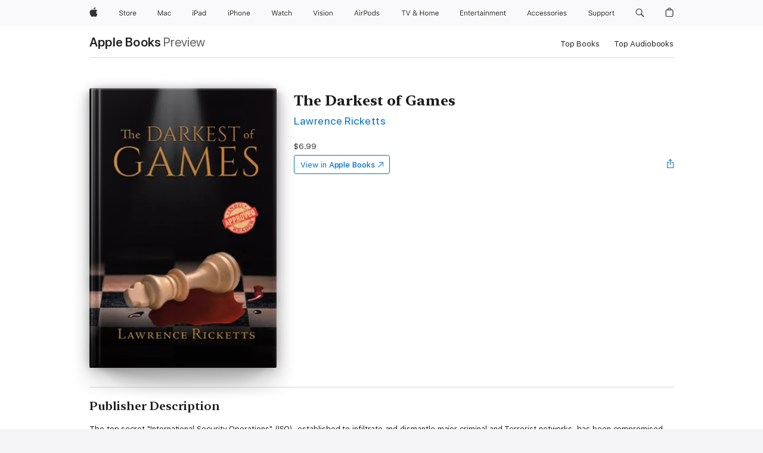

--- FILE ---
content_type: text/html
request_url: https://books.apple.com/us/book/the-darkest-of-games/id1506848464
body_size: 38205
content:
<!DOCTYPE html><html  dir="ltr" lang="en-US"><head>
    <meta charset="utf-8">
    <meta http-equiv="X-UA-Compatible" content="IE=edge">
    <meta name="viewport" content="width=device-width, initial-scale=1, viewport-fit=cover">
    <meta name="applicable-device" content="pc,mobile">

    <script id="perfkit">window.initialPageRequestTime = +new Date();</script>
    <link rel="preconnect" href="https://amp-api.books.apple.com" crossorigin="">
<link rel="preconnect" href="https://is1-ssl.mzstatic.com" crossorigin="">
<link rel="preconnect" href="https://is2-ssl.mzstatic.com" crossorigin="">
<link rel="preconnect" href="https://is3-ssl.mzstatic.com" crossorigin="">
<link rel="preconnect" href="https://is4-ssl.mzstatic.com" crossorigin="">
<link rel="preconnect" href="https://is5-ssl.mzstatic.com" crossorigin="">
<link rel="preconnect" href="https://xp.apple.com" crossorigin="">
<link rel="preconnect" href="https://js-cdn.music.apple.com" crossorigin="">
<link rel="preconnect" href="https://www.apple.com" crossorigin="">
    
<meta name="web-experience-app/config/environment" content="%7B%22appVersion%22%3A1%2C%22modulePrefix%22%3A%22web-experience-app%22%2C%22environment%22%3A%22production%22%2C%22rootURL%22%3A%22%2F%22%2C%22locationType%22%3A%22history-hash-router-scroll%22%2C%22historySupportMiddleware%22%3Atrue%2C%22EmberENV%22%3A%7B%22FEATURES%22%3A%7B%7D%2C%22EXTEND_PROTOTYPES%22%3A%7B%22Date%22%3Afalse%7D%2C%22_APPLICATION_TEMPLATE_WRAPPER%22%3Afalse%2C%22_DEFAULT_ASYNC_OBSERVERS%22%3Atrue%2C%22_JQUERY_INTEGRATION%22%3Afalse%2C%22_TEMPLATE_ONLY_GLIMMER_COMPONENTS%22%3Atrue%7D%2C%22APP%22%3A%7B%22PROGRESS_BAR_DELAY%22%3A3000%2C%22CLOCK_INTERVAL%22%3A1000%2C%22LOADING_SPINNER_SPY%22%3Atrue%2C%22BREAKPOINTS%22%3A%7B%22large%22%3A%7B%22min%22%3A1069%2C%22content%22%3A980%7D%2C%22medium%22%3A%7B%22min%22%3A735%2C%22max%22%3A1068%2C%22content%22%3A692%7D%2C%22small%22%3A%7B%22min%22%3A320%2C%22max%22%3A734%2C%22content%22%3A280%7D%7D%2C%22buildVariant%22%3A%22books%22%2C%22name%22%3A%22web-experience-app%22%2C%22version%22%3A%222548.0.0%2B0b472053%22%7D%2C%22MEDIA_API%22%3A%7B%22token%22%3A%22eyJhbGciOiJFUzI1NiIsInR5cCI6IkpXVCIsImtpZCI6IkNOM1dVNkVKTzEifQ.eyJpc3MiOiJOVjBTRVdHRlNSIiwiaWF0IjoxNzY0NzIyNzU2LCJleHAiOjE3NzE5ODAzNTYsInJvb3RfaHR0cHNfb3JpZ2luIjpbImFwcGxlLmNvbSJdfQ.Y-cFl9j5HGWR1S_YFqK_Hy1qwk1hW9aBvWtIfb4iDzMDCQO9JcdexCvQGzSRxWYIEXS3JtD3vpWxYDj3puQYsA%22%7D%2C%22i18n%22%3A%7B%22defaultLocale%22%3A%22en-gb%22%2C%22useDevLoc%22%3Afalse%2C%22pathToLocales%22%3A%22dist%2Flocales%22%7D%2C%22MEDIA_ARTWORK%22%3A%7B%22BREAKPOINTS%22%3A%7B%22large%22%3A%7B%22min%22%3A1069%2C%22content%22%3A980%7D%2C%22medium%22%3A%7B%22min%22%3A735%2C%22max%22%3A1068%2C%22content%22%3A692%7D%2C%22small%22%3A%7B%22min%22%3A320%2C%22max%22%3A734%2C%22content%22%3A280%7D%7D%7D%2C%22API%22%3A%7B%22BookHost%22%3A%22https%3A%2F%2Famp-api.books.apple.com%22%2C%22obcMetadataBaseUrl%22%3A%22%2Fapi%2Fbooks-metadata%22%2C%22globalElementsPath%22%3A%22%2Fglobal-elements%22%7D%2C%22fastboot%22%3A%7B%22hostWhitelist%22%3A%5B%7B%7D%5D%7D%2C%22ember-short-number%22%3A%7B%22locales%22%3A%5B%22ar-dz%22%2C%22ar-bh%22%2C%22ar-eg%22%2C%22ar-iq%22%2C%22ar-jo%22%2C%22ar-kw%22%2C%22ar-lb%22%2C%22ar-ly%22%2C%22ar-ma%22%2C%22ar-om%22%2C%22ar-qa%22%2C%22ar-sa%22%2C%22ar-sd%22%2C%22ar-sy%22%2C%22ar-tn%22%2C%22ar-ae%22%2C%22ar-ye%22%2C%22he-il%22%2C%22iw-il%22%2C%22ca-es%22%2C%22cs-cz%22%2C%22da-dk%22%2C%22de-ch%22%2C%22de-de%22%2C%22el-gr%22%2C%22en-au%22%2C%22en-ca%22%2C%22en-gb%22%2C%22en-us%22%2C%22es-419%22%2C%22es-es%22%2C%22es-mx%22%2C%22es-xl%22%2C%22et-ee%22%2C%22fi-fi%22%2C%22fr-ca%22%2C%22fr-fr%22%2C%22hi-in%22%2C%22hr-hr%22%2C%22hu-hu%22%2C%22id-id%22%2C%22is-is%22%2C%22it-it%22%2C%22iw-il%22%2C%22ja-jp%22%2C%22ko-kr%22%2C%22lt-lt%22%2C%22lv-lv%22%2C%22ms-my%22%2C%22nl-nl%22%2C%22no-no%22%2C%22no-nb%22%2C%22nb-no%22%2C%22pl-pl%22%2C%22pt-br%22%2C%22pt-pt%22%2C%22ro-ro%22%2C%22ru-ru%22%2C%22sk-sk%22%2C%22sv-se%22%2C%22th-th%22%2C%22tr-tr%22%2C%22uk-ua%22%2C%22vi-vi%22%2C%22vi-vn%22%2C%22zh-cn%22%2C%22zh-hans%22%2C%22zh-hans-cn%22%2C%22zh-hant%22%2C%22zh-hant-hk%22%2C%22zh-hant-tw%22%2C%22zh-hk%22%2C%22zh-tw%22%2C%22ar%22%2C%22ca%22%2C%22cs%22%2C%22da%22%2C%22de%22%2C%22el%22%2C%22en%22%2C%22es%22%2C%22fi%22%2C%22fr%22%2C%22he%22%2C%22hi%22%2C%22hr%22%2C%22hu%22%2C%22id%22%2C%22is%22%2C%22it%22%2C%22ja%22%2C%22ko%22%2C%22lt%22%2C%22lv%22%2C%22ms%22%2C%22nb%22%2C%22nl%22%2C%22no%22%2C%22pl%22%2C%22pt%22%2C%22ro%22%2C%22ru%22%2C%22sk%22%2C%22sv%22%2C%22th%22%2C%22tr%22%2C%22uk%22%2C%22vi%22%2C%22zh%22%5D%7D%2C%22ember-cli-mirage%22%3A%7B%22enabled%22%3Afalse%2C%22usingProxy%22%3Afalse%2C%22useDefaultPassthroughs%22%3Atrue%7D%2C%22BREAKPOINTS%22%3A%7B%22large%22%3A%7B%22min%22%3A1069%2C%22content%22%3A980%7D%2C%22medium%22%3A%7B%22min%22%3A735%2C%22max%22%3A1068%2C%22content%22%3A692%7D%2C%22small%22%3A%7B%22min%22%3A320%2C%22max%22%3A734%2C%22content%22%3A280%7D%7D%2C%22METRICS%22%3A%7B%22variant%22%3A%22web%22%2C%22baseFields%22%3A%7B%22appName%22%3A%22web-experience-app%22%2C%22constraintProfiles%22%3A%5B%22AMPWeb%22%5D%7D%2C%22clickstream%22%3A%7B%22enabled%22%3Atrue%2C%22topic%22%3A%5B%22xp_amp_web_exp%22%5D%2C%22autoTrackClicks%22%3Atrue%7D%2C%22performance%22%3A%7B%22enabled%22%3Atrue%2C%22topic%22%3A%22xp_amp_bookstore_perf%22%7D%7D%2C%22MEDIA_SHELF%22%3A%7B%22GRID_CONFIG%22%3A%7B%22books-brick-row%22%3A%7B%22small%22%3A1%2C%22medium%22%3A2%2C%22large%22%3A3%7D%2C%22story%22%3A%7B%22small%22%3A1%2C%22medium%22%3A2%2C%22large%22%3A3%7D%2C%22small-brick%22%3A%7B%22small%22%3A1%2C%22medium%22%3A2%2C%22large%22%3A3%7D%2C%22editorial-lockup-large%22%3A%7B%22small%22%3A1%2C%22medium%22%3A2%2C%22large%22%3A2%7D%2C%22editorial-lockup-medium%22%3A%7B%22small%22%3A1%2C%22medium%22%3A2%2C%22large%22%3A3%7D%2C%22large-brick%22%3A%7B%22small%22%3A1%2C%22medium%22%3A1%2C%22large%22%3A2%7D%2C%22lockup-small%22%3A%7B%22small%22%3A1%2C%22medium%22%3A2%2C%22large%22%3A3%7D%2C%22lockup-large%22%3A%7B%22small%22%3A1%2C%22medium%22%3A3%2C%22large%22%3A4%7D%2C%22posters%22%3A%7B%22small%22%3A1%2C%22medium%22%3A1%2C%22large%22%3A2%7D%2C%22breakout-large%22%3A%7B%22small%22%3A1%2C%22medium%22%3A1%2C%22large%22%3A1%7D%7D%2C%22BREAKPOINTS%22%3A%7B%22large%22%3A%7B%22min%22%3A1069%2C%22content%22%3A980%7D%2C%22medium%22%3A%7B%22min%22%3A735%2C%22max%22%3A1068%2C%22content%22%3A692%7D%2C%22small%22%3A%7B%22min%22%3A320%2C%22max%22%3A734%2C%22content%22%3A280%7D%7D%7D%2C%22SASSKIT_GENERATOR%22%3A%7B%22VIEWPORT_CONFIG%22%3A%7B%22BREAKPOINTS%22%3A%7B%22large%22%3A%7B%22min%22%3A1069%2C%22content%22%3A980%7D%2C%22medium%22%3A%7B%22min%22%3A735%2C%22max%22%3A1068%2C%22content%22%3A692%7D%2C%22small%22%3A%7B%22min%22%3A320%2C%22max%22%3A734%2C%22content%22%3A280%7D%7D%7D%7D%2C%22features%22%3A%7B%22BUILD_VARIANT_APPS%22%3Afalse%2C%22BUILD_VARIANT_BOOKS%22%3Atrue%2C%22BUILD_VARIANT_FITNESS%22%3Afalse%2C%22BUILD_VARIANT_PODCASTS%22%3Afalse%2C%22BUILD_VARIANT_ITUNES%22%3Afalse%2C%22TV%22%3Afalse%2C%22PODCASTS%22%3Afalse%2C%22BOOKS%22%3Atrue%2C%22APPS%22%3Afalse%2C%22ARTISTS%22%3Afalse%2C%22DEEPLINK_ROUTE%22%3Afalse%2C%22EMBER_DATA%22%3Afalse%2C%22CHARTS%22%3Atrue%2C%22FITNESS%22%3Afalse%2C%22SHARE_UI%22%3Atrue%2C%22SEPARATE_RTL_STYLESHEET%22%3Atrue%7D%2C%22%40amp%2Fember-ui-global-elements%22%3A%7B%22useFooterWithoutRefundLink%22%3Atrue%7D%2C%22ember-cli-content-security-policy%22%3A%7B%22policy%22%3A%22upgrade-insecure-requests%20%3B%20default-src%20'none'%3B%20img-src%20'self'%20https%3A%2F%2F*.apple.com%20https%3A%2F%2F*.mzstatic.com%20data%3A%3B%20style-src%20'self'%20https%3A%2F%2F*.apple.com%20'unsafe-inline'%3B%20font-src%20'self'%20https%3A%2F%2F*.apple.com%3B%20media-src%20'self'%20https%3A%2F%2F*.apple.com%20blob%3A%3B%20connect-src%20'self'%20https%3A%2F%2F*.apple.com%20https%3A%2F%2F*.mzstatic.com%3B%20script-src%20'self'%20https%3A%2F%2F*.apple.com%20'unsafe-eval'%20'sha256-4ywTGAe4rEpoHt8XkjbkdOWklMJ%2F1Py%2Fx6b3%2FaGbtSQ%3D'%3B%20frame-src%20'self'%20https%3A%2F%2F*.apple.com%20itmss%3A%20itms-appss%3A%20itms-bookss%3A%20itms-itunesus%3A%20itms-messagess%3A%20itms-podcasts%3A%20itms-watchs%3A%20macappstores%3A%20musics%3A%20apple-musics%3A%20podcasts%3A%20videos%3A%3B%22%2C%22reportOnly%22%3Afalse%7D%2C%22exportApplicationGlobal%22%3Afalse%7D">
<!-- EMBER_CLI_FASTBOOT_TITLE --><link rel="stylesheet preload" name="fonts" href="//www.apple.com/wss/fonts?families=SF+Pro,v2|SF+Pro+Icons,v1|SF+Pro+Rounded,v1|New+York+Small,v1|New+York+Medium,v1" as="style"><link rel="stylesheet" type="text/css" href="https://www.apple.com/api-www/global-elements/global-header/v1/assets/globalheader.css" data-global-elements-nav-styles>
<link rel="stylesheet" type="text/css" href="/global-elements/2426.0.0/en_US/ac-global-footer.89780a9d2eedff61551113850a3547ef.css" data-global-elements-footer-styles>
<meta name="ac-gn-search-suggestions-enabled" content="false"/>
<meta name="globalnav-search-suggestions-enabled" content="false"/>
    <title>
      ‎The Darkest of Games by Lawrence Ricketts on Apple Books
    </title>
      <meta name="keywords" content="download, The Darkest of Games, books on iphone, ipad, Mac, Apple Books">

      <meta name="description" content="The top secret &quot;International Security Operations&quot; (ISO), established to infiltrate and dismantle major criminal and Terrorist networks, has been compromised and a number of its operatives killed as they commenced their respective operations. With no leads, all ISO operations are shut down, but not…">

<!---->
      <link rel="canonical" href="https://books.apple.com/us/book/the-darkest-of-games/id1506848464">

      <link rel="icon" sizes="48x48" href="https://books.apple.com/assets/images/favicon/favicon-books-48-a8eb8171a8d912ed29d99e7a134953d3.png" type="image/png">

<!---->
<!---->
      <meta name="apple:content_id" content="1506848464">

<!---->
      <script name="schema:book" type="application/ld+json">
        {"@context":"http://schema.org","@type":"Book","additionalType":"Product","author":"Lawrence Ricketts","bookFormat":"EBook","datePublished":"2020-04-06T00:00:00.000Z","description":"The top secret \"International Security Operations\" (ISO), established to infiltrate and dismantle major criminal and Terrorist networks, has been compromised and a number of its operatives killed as they commenced their respective operations. With no leads, all ISO operations are shut down, but not…","genre":["Mysteries &amp; Thrillers","Books"],"image":"https://is1-ssl.mzstatic.com/image/thumb/Publication124/v4/62/9f/2a/629f2a9c-3ba4-0696-a45b-d944a306abfb/9780228822448.jpg/1200x630wz.png","inLanguage":"en-US","isbn":"9780228822448","name":"The Darkest of Games","numberOfPages":458,"publisher":"Tellwell Talent","thumbnailUrl":["https://is1-ssl.mzstatic.com/image/thumb/Publication124/v4/62/9f/2a/629f2a9c-3ba4-0696-a45b-d944a306abfb/9780228822448.jpg/1200x675wz.jpg","https://is1-ssl.mzstatic.com/image/thumb/Publication124/v4/62/9f/2a/629f2a9c-3ba4-0696-a45b-d944a306abfb/9780228822448.jpg/1200x900wz.jpg","https://is1-ssl.mzstatic.com/image/thumb/Publication124/v4/62/9f/2a/629f2a9c-3ba4-0696-a45b-d944a306abfb/9780228822448.jpg/1200x1200wz.jpg"],"offers":{"@type":"Offer","price":6.99,"priceCurrency":"USD","hasMerchantReturnPolicy":{"@type":"MerchantReturnPolicy","returnPolicyCategory":"https://schema.org/MerchantReturnNotPermitted","merchantReturnDays":0}}}
      </script>

        <meta property="al:ios:app_store_id" content="364709193">
        <meta property="al:ios:app_name" content="Apple Books">

        <meta property="og:title" content="‎The Darkest of Games">
        <meta property="og:description" content="‎Mysteries &amp; Thrillers · 2020">
        <meta property="og:site_name" content="Apple Books">
        <meta property="og:url" content="https://books.apple.com/us/book/the-darkest-of-games/id1506848464">
        <meta property="og:image" content="https://is1-ssl.mzstatic.com/image/thumb/Publication124/v4/62/9f/2a/629f2a9c-3ba4-0696-a45b-d944a306abfb/9780228822448.jpg/1200x630wz.png">
        <meta property="og:image:alt" content="The Darkest of Games by Lawrence Ricketts on Apple Books">
        <meta property="og:image:type" content="image/png">
        <meta property="og:image:width" content="1200">
        <meta property="og:image:height" content="630">
        <meta property="og:image:secure_url" content="https://is1-ssl.mzstatic.com/image/thumb/Publication124/v4/62/9f/2a/629f2a9c-3ba4-0696-a45b-d944a306abfb/9780228822448.jpg/1200x630wz.png">
        <meta property="og:type" content="book">
        <meta property="og:locale" content="en_US">

        <meta name="twitter:title" content="‎The Darkest of Games">
        <meta name="twitter:description" content="‎Mysteries &amp; Thrillers · 2020">
        <meta name="twitter:site" content="@AppleBooks">
        <meta name="twitter:card" content="summary_large_image">
        <meta name="twitter:image" content="https://is1-ssl.mzstatic.com/image/thumb/Publication124/v4/62/9f/2a/629f2a9c-3ba4-0696-a45b-d944a306abfb/9780228822448.jpg/1200x600wz.png">
        <meta name="twitter:image:alt" content="The Darkest of Games by Lawrence Ricketts on Apple Books">

<!---->
    <meta name="version" content="2548.0.0">
    <!-- @@HEAD@@ -->
    <script src="https://js-cdn.music.apple.com/musickit/v2/amp/musickit.js?t=1764722790239"></script>

    <link integrity="" rel="stylesheet" href="/assets/web-experience-app-real-f1ca40148188f63f7dd2cd7d4d6d7e05.css" data-rtl="/assets/web-experience-rtl-app-dc89d135bf4a79beed79bacafc906bdf.css">

    
  </head>
  <body class="no-js no-touch globalnav-scrim">
    <script type="x/boundary" id="fastboot-body-start"></script><div id="globalheader"><aside id="globalmessage-segment" lang="en-US" dir="ltr" class="globalmessage-segment"><ul data-strings="{&quot;view&quot;:&quot;{%STOREFRONT%} Store Home&quot;,&quot;segments&quot;:{&quot;smb&quot;:&quot;Business Store Home&quot;,&quot;eduInd&quot;:&quot;Education Store Home&quot;,&quot;other&quot;:&quot;Store Home&quot;},&quot;exit&quot;:&quot;Exit&quot;}" class="globalmessage-segment-content"></ul></aside><nav id="globalnav" lang="en-US" dir="ltr" aria-label="Global" data-analytics-element-engagement-start="globalnav:onFlyoutOpen" data-analytics-element-engagement-end="globalnav:onFlyoutClose" data-store-api="https://www.apple.com/[storefront]/shop/bag/status" data-analytics-activitymap-region-id="global nav" data-analytics-region="global nav" class="globalnav no-js   "><div class="globalnav-content"><div class="globalnav-item globalnav-menuback"><button aria-label="Main menu" class="globalnav-menuback-button"><span class="globalnav-chevron-icon"><svg height="48" viewbox="0 0 9 48" width="9" xmlns="http://www.w3.org/2000/svg"><path d="m1.5618 24.0621 6.5581-6.4238c.2368-.2319.2407-.6118.0088-.8486-.2324-.2373-.6123-.2407-.8486-.0088l-7 6.8569c-.1157.1138-.1807.2695-.1802.4316.001.1621.0674.3174.1846.4297l7 6.7241c.1162.1118.2661.1675.4155.1675.1577 0 .3149-.062.4326-.1846.2295-.2388.2222-.6187-.0171-.8481z"/></svg></span></button></div><ul id="globalnav-list" class="globalnav-list"><li data-analytics-element-engagement="globalnav hover - apple" class="
				globalnav-item
				globalnav-item-apple
				
				
			"><a href="https://www.apple.com/" data-globalnav-item-name="apple" data-analytics-title="apple home" aria-label="Apple" class="globalnav-link globalnav-link-apple"><span class="globalnav-image-regular globalnav-link-image"><svg height="44" viewbox="0 0 14 44" width="14" xmlns="http://www.w3.org/2000/svg"><path d="m13.0729 17.6825a3.61 3.61 0 0 0 -1.7248 3.0365 3.5132 3.5132 0 0 0 2.1379 3.2223 8.394 8.394 0 0 1 -1.0948 2.2618c-.6816.9812-1.3943 1.9623-2.4787 1.9623s-1.3633-.63-2.613-.63c-1.2187 0-1.6525.6507-2.644.6507s-1.6834-.9089-2.4787-2.0243a9.7842 9.7842 0 0 1 -1.6628-5.2776c0-3.0984 2.014-4.7405 3.9969-4.7405 1.0535 0 1.9314.6919 2.5924.6919.63 0 1.6112-.7333 2.8092-.7333a3.7579 3.7579 0 0 1 3.1604 1.5802zm-3.7284-2.8918a3.5615 3.5615 0 0 0 .8469-2.22 1.5353 1.5353 0 0 0 -.031-.32 3.5686 3.5686 0 0 0 -2.3445 1.2084 3.4629 3.4629 0 0 0 -.8779 2.1585 1.419 1.419 0 0 0 .031.2892 1.19 1.19 0 0 0 .2169.0207 3.0935 3.0935 0 0 0 2.1586-1.1368z"/></svg></span><span class="globalnav-image-compact globalnav-link-image"><svg height="48" viewbox="0 0 17 48" width="17" xmlns="http://www.w3.org/2000/svg"><path d="m15.5752 19.0792a4.2055 4.2055 0 0 0 -2.01 3.5376 4.0931 4.0931 0 0 0 2.4908 3.7542 9.7779 9.7779 0 0 1 -1.2755 2.6351c-.7941 1.1431-1.6244 2.2862-2.8878 2.2862s-1.5883-.734-3.0443-.734c-1.42 0-1.9252.7581-3.08.7581s-1.9611-1.0589-2.8876-2.3584a11.3987 11.3987 0 0 1 -1.9373-6.1487c0-3.61 2.3464-5.523 4.6566-5.523 1.2274 0 2.25.8062 3.02.8062.734 0 1.8771-.8543 3.2729-.8543a4.3778 4.3778 0 0 1 3.6822 1.841zm-6.8586-2.0456a1.3865 1.3865 0 0 1 -.2527-.024 1.6557 1.6557 0 0 1 -.0361-.337 4.0341 4.0341 0 0 1 1.0228-2.5148 4.1571 4.1571 0 0 1 2.7314-1.4078 1.7815 1.7815 0 0 1 .0361.373 4.1487 4.1487 0 0 1 -.9867 2.587 3.6039 3.6039 0 0 1 -2.5148 1.3236z"/></svg></span><span class="globalnav-link-text">Apple</span></a></li><li data-topnav-flyout-item="menu" data-topnav-flyout-label="Menu" role="none" class="globalnav-item globalnav-menu"><div data-topnav-flyout="menu" class="globalnav-flyout"><div class="globalnav-menu-list"><div data-analytics-element-engagement="globalnav hover - store" class="
				globalnav-item
				globalnav-item-store
				globalnav-item-menu
				
			"><ul role="none" class="globalnav-submenu-trigger-group"><li class="globalnav-submenu-trigger-item"><a href="https://www.apple.com/us/shop/goto/store" data-globalnav-item-name="store" data-topnav-flyout-trigger-compact data-analytics-title="store" data-analytics-element-engagement="hover - store" aria-label="Store" class="globalnav-link globalnav-submenu-trigger-link globalnav-link-store"><span class="globalnav-link-text-container"><span class="globalnav-image-regular globalnav-link-image"><svg height="44" viewbox="0 0 30 44" width="30" xmlns="http://www.w3.org/2000/svg"><path d="m26.5679 20.4629c1.002 0 1.67.738 1.693 1.857h-3.48c.076-1.119.779-1.857 1.787-1.857zm2.754 2.672v-.387c0-1.963-1.037-3.176-2.742-3.176-1.735 0-2.848 1.289-2.848 3.276 0 1.998 1.096 3.263 2.848 3.263 1.383 0 2.367-.668 2.66-1.746h-1.008c-.264.557-.814.856-1.629.856-1.072 0-1.769-.791-1.822-2.039v-.047zm-9.547-3.451h.96v.937h.094c.188-.615.914-1.049 1.752-1.049.164 0 .375.012.504.03v1.007c-.082-.023-.445-.058-.644-.058-.961 0-1.659 1.098-1.659 1.535v3.914h-1.007zm-4.27 5.519c-1.195 0-1.869-.867-1.869-2.361 0-1.5.674-2.361 1.869-2.361 1.196 0 1.87.861 1.87 2.361 0 1.494-.674 2.361-1.87 2.361zm0-5.631c-1.798 0-2.912 1.237-2.912 3.27 0 2.027 1.114 3.269 2.912 3.269 1.799 0 2.913-1.242 2.913-3.269 0-2.033-1.114-3.27-2.913-3.27zm-5.478-1.475v1.635h1.407v.843h-1.407v3.575c0 .744.282 1.06.938 1.06.182 0 .281-.006.469-.023v.849c-.199.035-.393.059-.592.059-1.301 0-1.822-.481-1.822-1.688v-3.832h-1.02v-.843h1.02v-1.635zm-8.103 5.694c.129.885.973 1.447 2.174 1.447 1.137 0 1.975-.615 1.975-1.453 0-.72-.527-1.177-1.693-1.47l-1.084-.282c-1.53-.386-2.192-1.078-2.192-2.279 0-1.436 1.201-2.408 2.988-2.408 1.635 0 2.854.972 2.942 2.338h-1.061c-.146-.867-.861-1.383-1.916-1.383-1.125 0-1.869.562-1.869 1.418 0 .662.463 1.043 1.629 1.342l.885.234c1.752.439 2.455 1.119 2.455 2.361 0 1.553-1.225 2.543-3.158 2.543-1.793 0-3.03-.949-3.141-2.408z"/></svg></span><span class="globalnav-link-text">Store</span></span></a></li></ul></div><div data-analytics-element-engagement="globalnav hover - mac" class="
				globalnav-item
				globalnav-item-mac
				globalnav-item-menu
				
			"><ul role="none" class="globalnav-submenu-trigger-group"><li class="globalnav-submenu-trigger-item"><a href="https://www.apple.com/mac/" data-globalnav-item-name="mac" data-topnav-flyout-trigger-compact data-analytics-title="mac" data-analytics-element-engagement="hover - mac" aria-label="Mac" class="globalnav-link globalnav-submenu-trigger-link globalnav-link-mac"><span class="globalnav-link-text-container"><span class="globalnav-image-regular globalnav-link-image"><svg height="44" viewbox="0 0 23 44" width="23" xmlns="http://www.w3.org/2000/svg"><path d="m8.1558 25.9987v-6.457h-.0703l-2.666 6.457h-.8907l-2.666-6.457h-.0703v6.457h-.9844v-8.4551h1.2246l2.8945 7.0547h.0938l2.8945-7.0547h1.2246v8.4551zm2.5166-1.7696c0-1.1309.832-1.7812 2.3027-1.8691l1.8223-.1113v-.5742c0-.7793-.4863-1.207-1.4297-1.207-.7559 0-1.2832.2871-1.4238.7852h-1.0195c.1348-1.0137 1.1309-1.6816 2.4785-1.6816 1.541 0 2.4023.791 2.4023 2.1035v4.3242h-.9609v-.9318h-.0938c-.4102.6738-1.1016 1.043-1.9453 1.043-1.2246 0-2.1328-.7266-2.1328-1.8809zm4.125-.5859v-.5801l-1.6992.1113c-.9609.0645-1.3828.3984-1.3828 1.0312 0 .6445.5449 1.0195 1.2773 1.0195 1.0371.0001 1.8047-.6796 1.8047-1.5819zm6.958-2.0273c-.1641-.627-.7207-1.1367-1.6289-1.1367-1.1367 0-1.8516.9082-1.8516 2.3379 0 1.459.7266 2.3848 1.8516 2.3848.8496 0 1.4414-.3926 1.6289-1.1074h1.0195c-.1816 1.1602-1.125 2.0156-2.6426 2.0156-1.7695 0-2.9004-1.2832-2.9004-3.293 0-1.9688 1.125-3.2461 2.8945-3.2461 1.5352 0 2.4727.9199 2.6484 2.0449z"/></svg></span><span class="globalnav-link-text">Mac</span></span></a></li></ul></div><div data-analytics-element-engagement="globalnav hover - ipad" class="
				globalnav-item
				globalnav-item-ipad
				globalnav-item-menu
				
			"><ul role="none" class="globalnav-submenu-trigger-group"><li class="globalnav-submenu-trigger-item"><a href="https://www.apple.com/ipad/" data-globalnav-item-name="ipad" data-topnav-flyout-trigger-compact data-analytics-title="ipad" data-analytics-element-engagement="hover - ipad" aria-label="iPad" class="globalnav-link globalnav-submenu-trigger-link globalnav-link-ipad"><span class="globalnav-link-text-container"><span class="globalnav-image-regular globalnav-link-image"><svg height="44" viewbox="0 0 24 44" width="24" xmlns="http://www.w3.org/2000/svg"><path d="m14.9575 23.7002c0 .902-.768 1.582-1.805 1.582-.732 0-1.277-.375-1.277-1.02 0-.632.422-.966 1.383-1.031l1.699-.111zm-1.395-4.072c-1.347 0-2.343.668-2.478 1.681h1.019c.141-.498.668-.785 1.424-.785.944 0 1.43.428 1.43 1.207v.574l-1.822.112c-1.471.088-2.303.738-2.303 1.869 0 1.154.908 1.881 2.133 1.881.844 0 1.535-.369 1.945-1.043h.094v.931h.961v-4.324c0-1.312-.862-2.103-2.403-2.103zm6.769 5.575c-1.155 0-1.846-.885-1.846-2.361 0-1.471.697-2.362 1.846-2.362 1.142 0 1.857.914 1.857 2.362 0 1.459-.709 2.361-1.857 2.361zm1.834-8.027v3.503h-.088c-.358-.691-1.102-1.107-1.981-1.107-1.605 0-2.654 1.289-2.654 3.27 0 1.986 1.037 3.269 2.654 3.269.873 0 1.623-.416 2.022-1.119h.093v1.008h.961v-8.824zm-15.394 4.869h-1.863v-3.563h1.863c1.225 0 1.899.639 1.899 1.799 0 1.119-.697 1.764-1.899 1.764zm.276-4.5h-3.194v8.455h1.055v-3.018h2.127c1.588 0 2.719-1.119 2.719-2.701 0-1.611-1.108-2.736-2.707-2.736zm-6.064 8.454h1.008v-6.316h-1.008zm-.199-8.237c0-.387.316-.704.703-.704s.703.317.703.704c0 .386-.316.703-.703.703s-.703-.317-.703-.703z"/></svg></span><span class="globalnav-link-text">iPad</span></span></a></li></ul></div><div data-analytics-element-engagement="globalnav hover - iphone" class="
				globalnav-item
				globalnav-item-iphone
				globalnav-item-menu
				
			"><ul role="none" class="globalnav-submenu-trigger-group"><li class="globalnav-submenu-trigger-item"><a href="https://www.apple.com/iphone/" data-globalnav-item-name="iphone" data-topnav-flyout-trigger-compact data-analytics-title="iphone" data-analytics-element-engagement="hover - iphone" aria-label="iPhone" class="globalnav-link globalnav-submenu-trigger-link globalnav-link-iphone"><span class="globalnav-link-text-container"><span class="globalnav-image-regular globalnav-link-image"><svg height="44" viewbox="0 0 38 44" width="38" xmlns="http://www.w3.org/2000/svg"><path d="m32.7129 22.3203h3.48c-.023-1.119-.691-1.857-1.693-1.857-1.008 0-1.711.738-1.787 1.857zm4.459 2.045c-.293 1.078-1.277 1.746-2.66 1.746-1.752 0-2.848-1.266-2.848-3.264 0-1.986 1.113-3.275 2.848-3.275 1.705 0 2.742 1.213 2.742 3.176v.386h-4.541v.047c.053 1.248.75 2.039 1.822 2.039.815 0 1.366-.298 1.629-.855zm-12.282-4.682h.961v.996h.094c.316-.697.932-1.107 1.898-1.107 1.418 0 2.209.838 2.209 2.338v4.09h-1.007v-3.844c0-1.137-.481-1.676-1.489-1.676s-1.658.674-1.658 1.781v3.739h-1.008zm-2.499 3.158c0-1.5-.674-2.361-1.869-2.361-1.196 0-1.87.861-1.87 2.361 0 1.495.674 2.362 1.87 2.362 1.195 0 1.869-.867 1.869-2.362zm-4.782 0c0-2.033 1.114-3.269 2.913-3.269 1.798 0 2.912 1.236 2.912 3.269 0 2.028-1.114 3.27-2.912 3.27-1.799 0-2.913-1.242-2.913-3.27zm-6.636-5.666h1.008v3.504h.093c.317-.697.979-1.107 1.946-1.107 1.336 0 2.179.855 2.179 2.338v4.09h-1.007v-3.844c0-1.119-.504-1.676-1.459-1.676-1.131 0-1.752.715-1.752 1.781v3.739h-1.008zm-6.015 4.87h1.863c1.202 0 1.899-.645 1.899-1.764 0-1.16-.674-1.799-1.899-1.799h-1.863zm2.139-4.5c1.599 0 2.707 1.125 2.707 2.736 0 1.582-1.131 2.701-2.719 2.701h-2.127v3.018h-1.055v-8.455zm-6.114 8.454h1.008v-6.316h-1.008zm-.2-8.238c0-.386.317-.703.703-.703.387 0 .704.317.704.703 0 .387-.317.704-.704.704-.386 0-.703-.317-.703-.704z"/></svg></span><span class="globalnav-link-text">iPhone</span></span></a></li></ul></div><div data-analytics-element-engagement="globalnav hover - watch" class="
				globalnav-item
				globalnav-item-watch
				globalnav-item-menu
				
			"><ul role="none" class="globalnav-submenu-trigger-group"><li class="globalnav-submenu-trigger-item"><a href="https://www.apple.com/watch/" data-globalnav-item-name="watch" data-topnav-flyout-trigger-compact data-analytics-title="watch" data-analytics-element-engagement="hover - watch" aria-label="Watch" class="globalnav-link globalnav-submenu-trigger-link globalnav-link-watch"><span class="globalnav-link-text-container"><span class="globalnav-image-regular globalnav-link-image"><svg height="44" viewbox="0 0 35 44" width="35" xmlns="http://www.w3.org/2000/svg"><path d="m28.9819 17.1758h1.008v3.504h.094c.316-.697.978-1.108 1.945-1.108 1.336 0 2.18.856 2.18 2.338v4.09h-1.008v-3.844c0-1.119-.504-1.675-1.459-1.675-1.131 0-1.752.715-1.752 1.781v3.738h-1.008zm-2.42 4.441c-.164-.627-.721-1.136-1.629-1.136-1.137 0-1.852.908-1.852 2.338 0 1.459.727 2.384 1.852 2.384.849 0 1.441-.392 1.629-1.107h1.019c-.182 1.16-1.125 2.016-2.642 2.016-1.77 0-2.901-1.284-2.901-3.293 0-1.969 1.125-3.247 2.895-3.247 1.535 0 2.472.92 2.648 2.045zm-6.533-3.568v1.635h1.407v.844h-1.407v3.574c0 .744.282 1.06.938 1.06.182 0 .281-.006.469-.023v.85c-.2.035-.393.058-.592.058-1.301 0-1.822-.48-1.822-1.687v-3.832h-1.02v-.844h1.02v-1.635zm-4.2 5.596v-.58l-1.699.111c-.961.064-1.383.398-1.383 1.031 0 .645.545 1.02 1.277 1.02 1.038 0 1.805-.68 1.805-1.582zm-4.125.586c0-1.131.832-1.782 2.303-1.869l1.822-.112v-.574c0-.779-.486-1.207-1.43-1.207-.755 0-1.283.287-1.423.785h-1.02c.135-1.014 1.131-1.682 2.479-1.682 1.541 0 2.402.792 2.402 2.104v4.324h-.961v-.931h-.094c-.41.673-1.101 1.043-1.945 1.043-1.225 0-2.133-.727-2.133-1.881zm-7.684 1.769h-.996l-2.303-8.455h1.101l1.682 6.873h.07l1.893-6.873h1.066l1.893 6.873h.07l1.682-6.873h1.101l-2.302 8.455h-.996l-1.946-6.674h-.07z"/></svg></span><span class="globalnav-link-text">Watch</span></span></a></li></ul></div><div data-analytics-element-engagement="globalnav hover - vision" class="
				globalnav-item
				globalnav-item-vision
				globalnav-item-menu
				
			"><ul role="none" class="globalnav-submenu-trigger-group"><li class="globalnav-submenu-trigger-item"><a href="https://www.apple.com/apple-vision-pro/" data-globalnav-item-name="vision" data-topnav-flyout-trigger-compact data-analytics-title="vision" data-analytics-element-engagement="hover - vision" aria-label="Vision" class="globalnav-link globalnav-submenu-trigger-link globalnav-link-vision"><span class="globalnav-link-text-container"><span class="globalnav-image-regular globalnav-link-image"><svg xmlns="http://www.w3.org/2000/svg" width="34" height="44" viewbox="0 0 34 44"><g id="en-US_globalnav_links_vision_image_large"><rect id="box_" width="34" height="44" fill="none"/><path id="art_" d="m.4043,17.5449h1.1074l2.4844,7.0898h.0938l2.4844-7.0898h1.1074l-3.1172,8.4551h-1.043L.4043,17.5449Zm8.3467.2168c0-.3867.3164-.7031.7031-.7031s.7031.3164.7031.7031-.3164.7031-.7031.7031-.7031-.3164-.7031-.7031Zm.1875,1.9219h1.0195v6.3164h-1.0195v-6.3164Zm2.499,4.7051h1.043c.1699.5273.6738.873,1.4824.873.8496,0,1.4531-.4043,1.4531-.9785v-.0117c0-.4277-.3223-.7266-1.1016-.9141l-.9785-.2344c-1.1836-.2812-1.7168-.7969-1.7168-1.7051v-.0059c0-1.0488,1.0078-1.8398,2.3496-1.8398,1.3242,0,2.2441.6621,2.3848,1.6934h-1.002c-.1348-.498-.627-.8438-1.3887-.8438-.75,0-1.3008.3867-1.3008.9434v.0117c0,.4277.3164.6973,1.0605.8789l.9727.2344c1.1895.2871,1.7637.8027,1.7637,1.7051v.0117c0,1.125-1.0957,1.9043-2.5312,1.9043-1.4062,0-2.373-.6797-2.4902-1.7227Zm6.3203-6.627c0-.3867.3164-.7031.7031-.7031s.7031.3164.7031.7031-.3164.7031-.7031.7031-.7031-.3164-.7031-.7031Zm.1875,1.9219h1.0195v6.3164h-1.0195v-6.3164Zm2.5049,3.1641v-.0117c0-2.0273,1.1133-3.2637,2.9121-3.2637s2.9121,1.2363,2.9121,3.2637v.0117c0,2.0215-1.1133,3.2637-2.9121,3.2637s-2.9121-1.2422-2.9121-3.2637Zm4.7812,0v-.0117c0-1.4941-.6738-2.3613-1.8691-2.3613s-1.8691.8672-1.8691,2.3613v.0117c0,1.4883.6738,2.3613,1.8691,2.3613s1.8691-.873,1.8691-2.3613Zm2.5049-3.1641h1.0195v.9492h.0938c.3164-.668.9082-1.0605,1.8398-1.0605,1.418,0,2.209.8379,2.209,2.3379v4.0898h-1.0195v-3.8438c0-1.1367-.4688-1.6816-1.4766-1.6816s-1.6465.6797-1.6465,1.7871v3.7383h-1.0195v-6.3164Z"/></g></svg></span><span class="globalnav-link-text">Vision</span></span></a></li></ul></div><div data-analytics-element-engagement="globalnav hover - airpods" class="
				globalnav-item
				globalnav-item-airpods
				globalnav-item-menu
				
			"><ul role="none" class="globalnav-submenu-trigger-group"><li class="globalnav-submenu-trigger-item"><a href="https://www.apple.com/airpods/" data-globalnav-item-name="airpods" data-topnav-flyout-trigger-compact data-analytics-title="airpods" data-analytics-element-engagement="hover - airpods" aria-label="AirPods" class="globalnav-link globalnav-submenu-trigger-link globalnav-link-airpods"><span class="globalnav-link-text-container"><span class="globalnav-image-regular globalnav-link-image"><svg height="44" viewbox="0 0 43 44" width="43" xmlns="http://www.w3.org/2000/svg"><path d="m11.7153 19.6836h.961v.937h.094c.187-.615.914-1.048 1.752-1.048.164 0 .375.011.504.029v1.008c-.082-.024-.446-.059-.645-.059-.961 0-1.658.645-1.658 1.535v3.914h-1.008zm28.135-.111c1.324 0 2.244.656 2.379 1.693h-.996c-.135-.504-.627-.838-1.389-.838-.75 0-1.336.381-1.336.943 0 .434.352.704 1.096.885l.973.235c1.189.287 1.763.802 1.763 1.711 0 1.13-1.095 1.91-2.531 1.91-1.406 0-2.373-.674-2.484-1.723h1.037c.17.533.674.873 1.482.873.85 0 1.459-.404 1.459-.984 0-.434-.328-.727-1.002-.891l-1.084-.264c-1.183-.287-1.722-.796-1.722-1.71 0-1.049 1.013-1.84 2.355-1.84zm-6.665 5.631c-1.155 0-1.846-.885-1.846-2.362 0-1.471.697-2.361 1.846-2.361 1.142 0 1.857.914 1.857 2.361 0 1.459-.709 2.362-1.857 2.362zm1.834-8.028v3.504h-.088c-.358-.691-1.102-1.107-1.981-1.107-1.605 0-2.654 1.289-2.654 3.269 0 1.987 1.037 3.27 2.654 3.27.873 0 1.623-.416 2.022-1.119h.094v1.007h.961v-8.824zm-9.001 8.028c-1.195 0-1.869-.868-1.869-2.362 0-1.5.674-2.361 1.869-2.361 1.196 0 1.869.861 1.869 2.361 0 1.494-.673 2.362-1.869 2.362zm0-5.631c-1.799 0-2.912 1.236-2.912 3.269 0 2.028 1.113 3.27 2.912 3.27s2.912-1.242 2.912-3.27c0-2.033-1.113-3.269-2.912-3.269zm-17.071 6.427h1.008v-6.316h-1.008zm-.199-8.238c0-.387.317-.703.703-.703.387 0 .703.316.703.703s-.316.703-.703.703c-.386 0-.703-.316-.703-.703zm-6.137 4.922 1.324-3.773h.093l1.325 3.773zm1.892-5.139h-1.043l-3.117 8.455h1.107l.85-2.42h3.363l.85 2.42h1.107zm14.868 4.5h-1.864v-3.562h1.864c1.224 0 1.898.639 1.898 1.799 0 1.119-.697 1.763-1.898 1.763zm.275-4.5h-3.193v8.455h1.054v-3.017h2.127c1.588 0 2.719-1.119 2.719-2.701 0-1.612-1.107-2.737-2.707-2.737z"/></svg></span><span class="globalnav-link-text">AirPods</span></span></a></li></ul></div><div data-analytics-element-engagement="globalnav hover - tv-home" class="
				globalnav-item
				globalnav-item-tv-home
				globalnav-item-menu
				
			"><ul role="none" class="globalnav-submenu-trigger-group"><li class="globalnav-submenu-trigger-item"><a href="https://www.apple.com/tv-home/" data-globalnav-item-name="tv-home" data-topnav-flyout-trigger-compact data-analytics-title="tv &amp; home" data-analytics-element-engagement="hover - tv &amp; home" aria-label="TV and Home" class="globalnav-link globalnav-submenu-trigger-link globalnav-link-tv-home"><span class="globalnav-link-text-container"><span class="globalnav-image-regular globalnav-link-image"><svg height="44" viewbox="0 0 65 44" width="65" xmlns="http://www.w3.org/2000/svg"><path d="m4.3755 26v-7.5059h-2.7246v-.9492h6.5039v.9492h-2.7246v7.5059zm7.7314 0-3.1172-8.4551h1.1074l2.4844 7.0898h.0938l2.4844-7.0898h1.1074l-3.1172 8.4551zm13.981-.8438c-.7207.6328-1.7109 1.002-2.7363 1.002-1.6816 0-2.8594-.9961-2.8594-2.4141 0-1.002.5449-1.7637 1.6758-2.3613.0762-.0352.2344-.1172.3281-.1641-.7793-.8203-1.0605-1.3652-1.0605-1.9805 0-1.084.9199-1.8926 2.1562-1.8926 1.248 0 2.1562.7969 2.1562 1.9043 0 .8672-.5215 1.5-1.8281 2.1855l2.1152 2.2734c.2637-.5273.3984-1.2188.3984-2.2734v-.1465h.9844v.1523c0 1.3125-.2344 2.2676-.6973 2.9824l1.4708 1.5764h-1.3242zm-4.541-1.4824c0 .9492.7676 1.5938 1.8984 1.5938.7676 0 1.5586-.3047 2.0215-.791l-2.3906-2.6133c-.0645.0234-.2168.0996-.2988.1406-.8145.4219-1.2305 1.0078-1.2305 1.6699zm3.2109-4.3886c0-.6562-.4746-1.1016-1.1602-1.1016-.6738 0-1.1543.457-1.1543 1.1133 0 .4688.2402.8789.9082 1.541 1.0313-.5274 1.4063-.9492 1.4063-1.5527zm13.5176 6.7148v-3.8496h-4.6406v3.8496h-1.0547v-8.4551h1.0547v3.6562h4.6406v-3.6562h1.0547v8.4551zm2.6455-3.1582c0-2.0332 1.1133-3.2695 2.9121-3.2695s2.9121 1.2363 2.9121 3.2695c0 2.0273-1.1133 3.2695-2.9121 3.2695s-2.9121-1.2422-2.9121-3.2695zm4.7812 0c0-1.5-.6738-2.3613-1.8691-2.3613s-1.8691.8613-1.8691 2.3613c0 1.4941.6738 2.3613 1.8691 2.3613s1.8691-.8672 1.8691-2.3613zm2.5054-3.1582h.9609v.9961h.0938c.2871-.7031.9199-1.1074 1.7637-1.1074.8555 0 1.4531.4512 1.7461 1.1074h.0938c.3398-.668 1.0605-1.1074 1.9336-1.1074 1.2891 0 2.0098.7383 2.0098 2.0625v4.3652h-1.0078v-4.1309c0-.9316-.4395-1.3887-1.3301-1.3887-.8789 0-1.4648.6562-1.4648 1.459v4.0606h-1.0078v-4.2891c0-.75-.5215-1.2305-1.3184-1.2305-.8262 0-1.4648.7148-1.4648 1.6055v3.9141h-1.0078v-6.3164zm15.5127 4.6816c-.293 1.0781-1.2773 1.7461-2.6602 1.7461-1.752 0-2.8477-1.2656-2.8477-3.2637 0-1.9863 1.1133-3.2754 2.8477-3.2754 1.7051 0 2.7422 1.2129 2.7422 3.1758v.3867h-4.541v.0469c.0527 1.248.75 2.0391 1.8223 2.0391.8145 0 1.3652-.2988 1.6289-.8555zm-4.459-2.0449h3.4805c-.0234-1.1191-.6914-1.8574-1.6934-1.8574-1.0078 0-1.7109.7383-1.7871 1.8574z"/></svg></span><span class="globalnav-link-text">TV &amp; Home</span></span></a></li></ul></div><div data-analytics-element-engagement="globalnav hover - entertainment" class="
				globalnav-item
				globalnav-item-entertainment
				globalnav-item-menu
				
			"><ul role="none" class="globalnav-submenu-trigger-group"><li class="globalnav-submenu-trigger-item"><a href="https://www.apple.com/entertainment/" data-globalnav-item-name="entertainment" data-topnav-flyout-trigger-compact data-analytics-title="entertainment" data-analytics-element-engagement="hover - entertainment" aria-label="Entertainment" class="globalnav-link globalnav-submenu-trigger-link globalnav-link-entertainment"><span class="globalnav-link-text-container"><span class="globalnav-image-regular globalnav-link-image"><svg xmlns="http://www.w3.org/2000/svg" viewbox="0 0 77 44" width="77" height="44"><path d="m0 17.4863h5.2383v.9492h-4.1836v2.7129h3.9668v.9375h-3.9668v2.9062h4.1836v.9492h-5.2383zm6.8994 2.1387h1.0195v.9492h.0938c.3164-.668.9082-1.0605 1.8398-1.0605 1.418 0 2.209.8379 2.209 2.3379v4.0898h-1.0195v-3.8438c0-1.1367-.4688-1.6816-1.4766-1.6816s-1.6465.6797-1.6465 1.7871v3.7383h-1.0195zm7.2803 4.6758v-3.832h-.9961v-.8438h.9961v-1.6348h1.0547v1.6348h1.3828v.8438h-1.3828v3.5742c0 .7441.2578 1.043.9141 1.043.1816 0 .2812-.0059.4688-.0234v.8672c-.1992.0352-.3926.0586-.5918.0586-1.3009-.0001-1.8458-.4806-1.8458-1.6876zm3.4365-1.4942v-.0059c0-1.9512 1.1133-3.2871 2.8301-3.2871s2.7598 1.2773 2.7598 3.1641v.3984h-4.5469c.0293 1.3066.75 2.0684 1.875 2.0684.8555 0 1.3828-.4043 1.5527-.7852l.0234-.0527h1.0195l-.0117.0469c-.2168.8555-1.1191 1.6992-2.6074 1.6992-1.8046 0-2.8945-1.2656-2.8945-3.2461zm1.0606-.5449h3.4922c-.1055-1.248-.7969-1.8398-1.7285-1.8398-.9376 0-1.6524.6386-1.7637 1.8398zm5.9912-2.6367h1.0195v.9375h.0938c.2402-.6621.832-1.0488 1.6875-1.0488.1934 0 .4102.0234.5098.041v.9902c-.2109-.0352-.4043-.0586-.627-.0586-.9727 0-1.6641.6152-1.6641 1.541v3.9141h-1.0195zm4.9658 4.6758v-3.832h-.9961v-.8438h.9961v-1.6348h1.0547v1.6348h1.3828v.8438h-1.3828v3.5742c0 .7441.2578 1.043.9141 1.043.1816 0 .2812-.0059.4688-.0234v.8672c-.1992.0352-.3926.0586-.5918.0586-1.3009-.0001-1.8458-.4806-1.8458-1.6876zm3.4658-.1231v-.0117c0-1.125.832-1.7754 2.3027-1.8633l1.8105-.1113v-.5742c0-.7793-.4746-1.2012-1.418-1.2012-.7559 0-1.2539.2812-1.418.7734l-.0059.0176h-1.0195l.0059-.0352c.1641-.9902 1.125-1.6582 2.4727-1.6582 1.541 0 2.4023.791 2.4023 2.1035v4.3242h-1.0195v-.9316h-.0938c-.3984.6738-1.0605 1.043-1.9102 1.043-1.201 0-2.1092-.7265-2.1092-1.875zm2.3203.9903c1.0371 0 1.793-.6797 1.793-1.582v-.5742l-1.6875.1055c-.9609.0586-1.3828.3984-1.3828 1.0254v.0117c0 .6386.5449 1.0136 1.2773 1.0136zm4.3926-7.4649c0-.3867.3164-.7031.7031-.7031s.7031.3164.7031.7031-.3164.7031-.7031.7031-.7031-.3164-.7031-.7031zm.1875 1.9219h1.0195v6.3164h-1.0195zm2.8213 0h1.0195v.9492h.0938c.3164-.668.9082-1.0605 1.8398-1.0605 1.418 0 2.209.8379 2.209 2.3379v4.0898h-1.0195v-3.8438c0-1.1367-.4688-1.6816-1.4766-1.6816s-1.6465.6797-1.6465 1.7871v3.7383h-1.0195zm6.8818 0h1.0195v.9609h.0938c.2812-.6797.8789-1.0723 1.7051-1.0723.8555 0 1.4531.4512 1.7461 1.1074h.0938c.3398-.668 1.0605-1.1074 1.9336-1.1074 1.2891 0 2.0098.7383 2.0098 2.0625v4.3652h-1.0195v-4.1309c0-.9316-.4277-1.3945-1.3184-1.3945-.8789 0-1.459.6621-1.459 1.4648v4.0605h-1.0195v-4.2891c0-.75-.5156-1.2363-1.3125-1.2363-.8262 0-1.4531.7207-1.4531 1.6113v3.9141h-1.0195v-6.3162zm10.0049 3.1816v-.0059c0-1.9512 1.1133-3.2871 2.8301-3.2871s2.7598 1.2773 2.7598 3.1641v.3984h-4.5469c.0293 1.3066.75 2.0684 1.875 2.0684.8555 0 1.3828-.4043 1.5527-.7852l.0234-.0527h1.0195l-.0116.0469c-.2168.8555-1.1191 1.6992-2.6074 1.6992-1.8047 0-2.8946-1.2656-2.8946-3.2461zm1.0606-.5449h3.4922c-.1055-1.248-.7969-1.8398-1.7285-1.8398-.9376 0-1.6524.6386-1.7637 1.8398zm5.9912-2.6367h1.0195v.9492h.0938c.3164-.668.9082-1.0605 1.8398-1.0605 1.418 0 2.209.8379 2.209 2.3379v4.0898h-1.0195v-3.8438c0-1.1367-.4688-1.6816-1.4766-1.6816s-1.6465.6797-1.6465 1.7871v3.7383h-1.0195zm7.2802 4.6758v-3.832h-.9961v-.8438h.9961v-1.6348h1.0547v1.6348h1.3828v.8438h-1.3828v3.5742c0 .7441.2578 1.043.9141 1.043.1816 0 .2812-.0059.4688-.0234v.8672c-.1992.0352-.3926.0586-.5918.0586-1.3008-.0001-1.8458-.4806-1.8458-1.6876z"/></svg></span><span class="globalnav-link-text">Entertainment</span></span></a></li></ul></div><div data-analytics-element-engagement="globalnav hover - accessories" class="
				globalnav-item
				globalnav-item-accessories
				globalnav-item-menu
				
			"><ul role="none" class="globalnav-submenu-trigger-group"><li class="globalnav-submenu-trigger-item"><a href="https://www.apple.com/us/shop/goto/buy_accessories" data-globalnav-item-name="accessories" data-topnav-flyout-trigger-compact data-analytics-title="accessories" data-analytics-element-engagement="hover - accessories" aria-label="Accessories" class="globalnav-link globalnav-submenu-trigger-link globalnav-link-accessories"><span class="globalnav-link-text-container"><span class="globalnav-image-regular globalnav-link-image"><svg height="44" viewbox="0 0 67 44" width="67" xmlns="http://www.w3.org/2000/svg"><path d="m5.6603 23.5715h-3.3633l-.8496 2.4199h-1.1074l3.1172-8.4551h1.043l3.1172 8.4551h-1.1075zm-3.0527-.8965h2.7422l-1.3242-3.7734h-.0938zm10.0986-1.0664c-.1641-.627-.7207-1.1367-1.6289-1.1367-1.1367 0-1.8516.9082-1.8516 2.3379 0 1.459.7266 2.3848 1.8516 2.3848.8496 0 1.4414-.3926 1.6289-1.1074h1.0195c-.1816 1.1602-1.125 2.0156-2.6426 2.0156-1.7695 0-2.9004-1.2832-2.9004-3.293 0-1.9688 1.125-3.2461 2.8945-3.2461 1.5352 0 2.4727.9199 2.6484 2.0449zm6.5947 0c-.1641-.627-.7207-1.1367-1.6289-1.1367-1.1367 0-1.8516.9082-1.8516 2.3379 0 1.459.7266 2.3848 1.8516 2.3848.8496 0 1.4414-.3926 1.6289-1.1074h1.0195c-.1816 1.1602-1.125 2.0156-2.6426 2.0156-1.7695 0-2.9004-1.2832-2.9004-3.293 0-1.9688 1.125-3.2461 2.8945-3.2461 1.5352 0 2.4727.9199 2.6484 2.0449zm7.5796 2.748c-.293 1.0781-1.2773 1.7461-2.6602 1.7461-1.752 0-2.8477-1.2656-2.8477-3.2637 0-1.9863 1.1133-3.2754 2.8477-3.2754 1.7051 0 2.7422 1.2129 2.7422 3.1758v.3867h-4.541v.0469c.0527 1.248.75 2.0391 1.8223 2.0391.8145 0 1.3652-.2988 1.6289-.8555zm-4.459-2.0449h3.4805c-.0234-1.1191-.6914-1.8574-1.6934-1.8574-1.0078 0-1.7109.7383-1.7871 1.8574zm8.212-2.748c1.3242 0 2.2441.6562 2.3789 1.6934h-.9961c-.1348-.5039-.627-.8379-1.3887-.8379-.75 0-1.3359.3809-1.3359.9434 0 .4336.3516.7031 1.0957.8848l.9727.2344c1.1895.2871 1.7637.8027 1.7637 1.7109 0 1.1309-1.0957 1.9102-2.5312 1.9102-1.4062 0-2.373-.6738-2.4844-1.7227h1.0371c.1699.5332.6738.873 1.4824.873.8496 0 1.459-.4043 1.459-.9844 0-.4336-.3281-.7266-1.002-.8906l-1.084-.2637c-1.1836-.2871-1.7227-.7969-1.7227-1.7109 0-1.0489 1.0137-1.8399 2.3555-1.8399zm6.0439 0c1.3242 0 2.2441.6562 2.3789 1.6934h-.9961c-.1348-.5039-.627-.8379-1.3887-.8379-.75 0-1.3359.3809-1.3359.9434 0 .4336.3516.7031 1.0957.8848l.9727.2344c1.1895.2871 1.7637.8027 1.7637 1.7109 0 1.1309-1.0957 1.9102-2.5312 1.9102-1.4062 0-2.373-.6738-2.4844-1.7227h1.0371c.1699.5332.6738.873 1.4824.873.8496 0 1.459-.4043 1.459-.9844 0-.4336-.3281-.7266-1.002-.8906l-1.084-.2637c-1.1836-.2871-1.7227-.7969-1.7227-1.7109 0-1.0489 1.0137-1.8399 2.3555-1.8399zm3.6357 3.2695c0-2.0332 1.1133-3.2695 2.9121-3.2695s2.9121 1.2363 2.9121 3.2695c0 2.0273-1.1133 3.2695-2.9121 3.2695s-2.9121-1.2422-2.9121-3.2695zm4.7813 0c0-1.5-.6738-2.3613-1.8691-2.3613s-1.8691.8613-1.8691 2.3613c0 1.4941.6738 2.3613 1.8691 2.3613s1.8691-.8672 1.8691-2.3613zm2.5054-3.1582h.9609v.9375h.0938c.1875-.6152.9141-1.0488 1.752-1.0488.1641 0 .375.0117.5039.0293v1.0078c-.082-.0234-.4453-.0586-.6445-.0586-.9609 0-1.6582.6445-1.6582 1.5352v3.9141h-1.0078v-6.3165zm4.2744-1.9219c0-.3867.3164-.7031.7031-.7031s.7031.3164.7031.7031-.3164.7031-.7031.7031-.7031-.3164-.7031-.7031zm.1992 1.9219h1.0078v6.3164h-1.0078zm8.001 4.6816c-.293 1.0781-1.2773 1.7461-2.6602 1.7461-1.752 0-2.8477-1.2656-2.8477-3.2637 0-1.9863 1.1133-3.2754 2.8477-3.2754 1.7051 0 2.7422 1.2129 2.7422 3.1758v.3867h-4.541v.0469c.0527 1.248.75 2.0391 1.8223 2.0391.8145 0 1.3652-.2988 1.6289-.8555zm-4.459-2.0449h3.4805c-.0234-1.1191-.6914-1.8574-1.6934-1.8574-1.0078 0-1.7109.7383-1.7871 1.8574zm8.2119-2.748c1.3242 0 2.2441.6562 2.3789 1.6934h-.9961c-.1348-.5039-.627-.8379-1.3887-.8379-.75 0-1.3359.3809-1.3359.9434 0 .4336.3516.7031 1.0957.8848l.9727.2344c1.1895.2871 1.7637.8027 1.7637 1.7109 0 1.1309-1.0957 1.9102-2.5312 1.9102-1.4062 0-2.373-.6738-2.4844-1.7227h1.0371c.1699.5332.6738.873 1.4824.873.8496 0 1.459-.4043 1.459-.9844 0-.4336-.3281-.7266-1.002-.8906l-1.084-.2637c-1.1836-.2871-1.7227-.7969-1.7227-1.7109 0-1.0489 1.0137-1.8399 2.3555-1.8399z"/></svg></span><span class="globalnav-link-text">Accessories</span></span></a></li></ul></div><div data-analytics-element-engagement="globalnav hover - support" class="
				globalnav-item
				globalnav-item-support
				globalnav-item-menu
				
			"><ul role="none" class="globalnav-submenu-trigger-group"><li class="globalnav-submenu-trigger-item"><a href="https://support.apple.com/?cid=gn-ols-home-hp-tab" data-globalnav-item-name="support" data-topnav-flyout-trigger-compact data-analytics-title="support" data-analytics-element-engagement="hover - support" data-analytics-exit-link="true" aria-label="Support" class="globalnav-link globalnav-submenu-trigger-link globalnav-link-support"><span class="globalnav-link-text-container"><span class="globalnav-image-regular globalnav-link-image"><svg height="44" viewbox="0 0 44 44" width="44" xmlns="http://www.w3.org/2000/svg"><path d="m42.1206 18.0337v1.635h1.406v.844h-1.406v3.574c0 .744.281 1.06.937 1.06.182 0 .282-.006.469-.023v.849c-.199.036-.392.059-.592.059-1.3 0-1.822-.48-1.822-1.687v-3.832h-1.019v-.844h1.019v-1.635zm-6.131 1.635h.961v.937h.093c.188-.615.914-1.049 1.752-1.049.164 0 .375.012.504.03v1.008c-.082-.024-.445-.059-.644-.059-.961 0-1.659.644-1.659 1.535v3.914h-1.007zm-2.463 3.158c0-1.5-.674-2.361-1.869-2.361s-1.869.861-1.869 2.361c0 1.494.674 2.361 1.869 2.361s1.869-.867 1.869-2.361zm-4.781 0c0-2.033 1.113-3.27 2.912-3.27s2.912 1.237 2.912 3.27c0 2.027-1.113 3.27-2.912 3.27s-2.912-1.243-2.912-3.27zm-2.108 0c0-1.477-.692-2.361-1.846-2.361-1.143 0-1.863.908-1.863 2.361 0 1.447.72 2.361 1.857 2.361 1.16 0 1.852-.884 1.852-2.361zm1.043 0c0 1.975-1.049 3.27-2.655 3.27-.902 0-1.629-.393-1.974-1.061h-.094v3.059h-1.008v-8.426h.961v1.054h.094c.404-.726 1.16-1.166 2.021-1.166 1.612 0 2.655 1.284 2.655 3.27zm-8.048 0c0-1.477-.691-2.361-1.845-2.361-1.143 0-1.864.908-1.864 2.361 0 1.447.721 2.361 1.858 2.361 1.16 0 1.851-.884 1.851-2.361zm1.043 0c0 1.975-1.049 3.27-2.654 3.27-.902 0-1.629-.393-1.975-1.061h-.093v3.059h-1.008v-8.426h.961v1.054h.093c.405-.726 1.161-1.166 2.022-1.166 1.611 0 2.654 1.284 2.654 3.27zm-7.645 3.158h-.961v-.99h-.094c-.316.703-.99 1.102-1.957 1.102-1.418 0-2.156-.844-2.156-2.338v-4.09h1.008v3.844c0 1.136.422 1.664 1.43 1.664 1.113 0 1.722-.663 1.722-1.77v-3.738h1.008zm-11.69-2.209c.129.885.972 1.447 2.174 1.447 1.136 0 1.974-.615 1.974-1.453 0-.72-.527-1.177-1.693-1.47l-1.084-.282c-1.529-.386-2.192-1.078-2.192-2.279 0-1.435 1.202-2.408 2.989-2.408 1.634 0 2.853.973 2.941 2.338h-1.06c-.147-.867-.862-1.383-1.916-1.383-1.125 0-1.87.562-1.87 1.418 0 .662.463 1.043 1.629 1.342l.885.234c1.752.44 2.455 1.119 2.455 2.361 0 1.553-1.224 2.543-3.158 2.543-1.793 0-3.029-.949-3.141-2.408z"/></svg></span><span class="globalnav-link-text">Support</span></span></a></li></ul></div></div></div></li><li data-topnav-flyout-label="Search apple.com" data-analytics-title="open - search field" class="globalnav-item globalnav-search"><a role="button" id="globalnav-menubutton-link-search" href="https://www.apple.com/us/search" data-topnav-flyout-trigger-regular data-topnav-flyout-trigger-compact aria-label="Search apple.com" data-analytics-title="open - search field" class="globalnav-link globalnav-link-search"><span class="globalnav-image-regular"><svg xmlns="http://www.w3.org/2000/svg" width="15px" height="44px" viewbox="0 0 15 44">
<path d="M14.298,27.202l-3.87-3.87c0.701-0.929,1.122-2.081,1.122-3.332c0-3.06-2.489-5.55-5.55-5.55c-3.06,0-5.55,2.49-5.55,5.55 c0,3.061,2.49,5.55,5.55,5.55c1.251,0,2.403-0.421,3.332-1.122l3.87,3.87c0.151,0.151,0.35,0.228,0.548,0.228 s0.396-0.076,0.548-0.228C14.601,27.995,14.601,27.505,14.298,27.202z M1.55,20c0-2.454,1.997-4.45,4.45-4.45 c2.454,0,4.45,1.997,4.45,4.45S8.454,24.45,6,24.45C3.546,24.45,1.55,22.454,1.55,20z"/>
</svg>
</span><span class="globalnav-image-compact"><svg height="48" viewbox="0 0 17 48" width="17" xmlns="http://www.w3.org/2000/svg"><path d="m16.2294 29.9556-4.1755-4.0821a6.4711 6.4711 0 1 0 -1.2839 1.2625l4.2005 4.1066a.9.9 0 1 0 1.2588-1.287zm-14.5294-8.0017a5.2455 5.2455 0 1 1 5.2455 5.2527 5.2549 5.2549 0 0 1 -5.2455-5.2527z"/></svg></span></a><div id="globalnav-submenu-search" aria-labelledby="globalnav-menubutton-link-search" class="globalnav-flyout globalnav-submenu"><div class="globalnav-flyout-scroll-container"><div class="globalnav-flyout-content globalnav-submenu-content"><form action="https://www.apple.com/us/search" method="get" class="globalnav-searchfield"><div class="globalnav-searchfield-wrapper"><input placeholder="Search apple.com" aria-label="Search apple.com" autocorrect="off" autocapitalize="off" autocomplete="off" class="globalnav-searchfield-input"><input id="globalnav-searchfield-src" type="hidden" name="src" value><input type="hidden" name="type" value><input type="hidden" name="page" value><input type="hidden" name="locale" value><button aria-label="Clear search" tabindex="-1" type="button" class="globalnav-searchfield-reset"><span class="globalnav-image-regular"><svg height="14" viewbox="0 0 14 14" width="14" xmlns="http://www.w3.org/2000/svg"><path d="m7 .0339a6.9661 6.9661 0 1 0 6.9661 6.9661 6.9661 6.9661 0 0 0 -6.9661-6.9661zm2.798 8.9867a.55.55 0 0 1 -.778.7774l-2.02-2.02-2.02 2.02a.55.55 0 0 1 -.7784-.7774l2.0206-2.0206-2.0204-2.02a.55.55 0 0 1 .7782-.7778l2.02 2.02 2.02-2.02a.55.55 0 0 1 .778.7778l-2.0203 2.02z"/></svg></span><span class="globalnav-image-compact"><svg height="16" viewbox="0 0 16 16" width="16" xmlns="http://www.w3.org/2000/svg"><path d="m0 8a8.0474 8.0474 0 0 1 7.9922-8 8.0609 8.0609 0 0 1 8.0078 8 8.0541 8.0541 0 0 1 -8 8 8.0541 8.0541 0 0 1 -8-8zm5.6549 3.2863 2.3373-2.353 2.3451 2.353a.6935.6935 0 0 0 .4627.1961.6662.6662 0 0 0 .6667-.6667.6777.6777 0 0 0 -.1961-.4706l-2.3451-2.3373 2.3529-2.3607a.5943.5943 0 0 0 .1961-.4549.66.66 0 0 0 -.6667-.6589.6142.6142 0 0 0 -.447.1961l-2.3686 2.3606-2.353-2.3527a.6152.6152 0 0 0 -.447-.1883.6529.6529 0 0 0 -.6667.651.6264.6264 0 0 0 .1961.4549l2.3451 2.3529-2.3451 2.353a.61.61 0 0 0 -.1961.4549.6661.6661 0 0 0 .6667.6667.6589.6589 0 0 0 .4627-.1961z"/></svg></span></button><button aria-label="Submit search" tabindex="-1" aria-hidden="true" type="submit" class="globalnav-searchfield-submit"><span class="globalnav-image-regular"><svg height="32" viewbox="0 0 30 32" width="30" xmlns="http://www.w3.org/2000/svg"><path d="m23.3291 23.3066-4.35-4.35c-.0105-.0105-.0247-.0136-.0355-.0235a6.8714 6.8714 0 1 0 -1.5736 1.4969c.0214.0256.03.0575.0542.0815l4.35 4.35a1.1 1.1 0 1 0 1.5557-1.5547zm-15.4507-8.582a5.6031 5.6031 0 1 1 5.603 5.61 5.613 5.613 0 0 1 -5.603-5.61z"/></svg></span><span class="globalnav-image-compact"><svg width="38" height="40" viewbox="0 0 38 40" xmlns="http://www.w3.org/2000/svg"><path d="m28.6724 27.8633-5.07-5.07c-.0095-.0095-.0224-.0122-.032-.0213a7.9967 7.9967 0 1 0 -1.8711 1.7625c.0254.03.0357.0681.0642.0967l5.07 5.07a1.3 1.3 0 0 0 1.8389-1.8379zm-18.0035-10.0033a6.5447 6.5447 0 1 1 6.545 6.5449 6.5518 6.5518 0 0 1 -6.545-6.5449z"/></svg></span></button></div><div role="status" aria-live="polite" data-topnav-searchresults-label="total results" class="globalnav-searchresults-count"></div></form><div class="globalnav-searchresults"></div></div></div></div></li><li id="globalnav-bag" data-analytics-region="bag" class="globalnav-item globalnav-bag"><div class="globalnav-bag-wrapper"><a role="button" id="globalnav-menubutton-link-bag" href="https://www.apple.com/us/shop/goto/bag" aria-label="Shopping Bag" data-globalnav-item-name="bag" data-topnav-flyout-trigger-regular data-topnav-flyout-trigger-compact data-analytics-title="open - bag" class="globalnav-link globalnav-link-bag"><span class="globalnav-image-regular"><svg height="44" viewbox="0 0 14 44" width="14" xmlns="http://www.w3.org/2000/svg"><path d="m11.3535 16.0283h-1.0205a3.4229 3.4229 0 0 0 -3.333-2.9648 3.4229 3.4229 0 0 0 -3.333 2.9648h-1.02a2.1184 2.1184 0 0 0 -2.117 2.1162v7.7155a2.1186 2.1186 0 0 0 2.1162 2.1167h8.707a2.1186 2.1186 0 0 0 2.1168-2.1167v-7.7155a2.1184 2.1184 0 0 0 -2.1165-2.1162zm-4.3535-1.8652a2.3169 2.3169 0 0 1 2.2222 1.8652h-4.4444a2.3169 2.3169 0 0 1 2.2222-1.8652zm5.37 11.6969a1.0182 1.0182 0 0 1 -1.0166 1.0171h-8.7069a1.0182 1.0182 0 0 1 -1.0165-1.0171v-7.7155a1.0178 1.0178 0 0 1 1.0166-1.0166h8.707a1.0178 1.0178 0 0 1 1.0164 1.0166z"/></svg></span><span class="globalnav-image-compact"><svg height="48" viewbox="0 0 17 48" width="17" xmlns="http://www.w3.org/2000/svg"><path d="m13.4575 16.9268h-1.1353a3.8394 3.8394 0 0 0 -7.6444 0h-1.1353a2.6032 2.6032 0 0 0 -2.6 2.6v8.9232a2.6032 2.6032 0 0 0 2.6 2.6h9.915a2.6032 2.6032 0 0 0 2.6-2.6v-8.9231a2.6032 2.6032 0 0 0 -2.6-2.6001zm-4.9575-2.2768a2.658 2.658 0 0 1 2.6221 2.2764h-5.2442a2.658 2.658 0 0 1 2.6221-2.2764zm6.3574 13.8a1.4014 1.4014 0 0 1 -1.4 1.4h-9.9149a1.4014 1.4014 0 0 1 -1.4-1.4v-8.9231a1.4014 1.4014 0 0 1 1.4-1.4h9.915a1.4014 1.4014 0 0 1 1.4 1.4z"/></svg></span></a><span aria-hidden="true" data-analytics-title="open - bag" class="globalnav-bag-badge"><span class="globalnav-bag-badge-separator"></span><span class="globalnav-bag-badge-number">0</span><span class="globalnav-bag-badge-unit">+</span></span></div><div id="globalnav-submenu-bag" aria-labelledby="globalnav-menubutton-link-bag" class="globalnav-flyout globalnav-submenu"><div class="globalnav-flyout-scroll-container"><div class="globalnav-flyout-content globalnav-submenu-content"></div></div></div></li></ul><div class="globalnav-menutrigger"><button id="globalnav-menutrigger-button" aria-controls="globalnav-list" aria-label="Menu" data-topnav-menu-label-open="Menu" data-topnav-menu-label-close="Close" data-topnav-flyout-trigger-compact="menu" class="globalnav-menutrigger-button"><svg width="18" height="18" viewbox="0 0 18 18"><polyline id="globalnav-menutrigger-bread-bottom" fill="none" stroke="currentColor" stroke-width="1.2" stroke-linecap="round" stroke-linejoin="round" points="2 12, 16 12" class="globalnav-menutrigger-bread globalnav-menutrigger-bread-bottom"><animate id="globalnav-anim-menutrigger-bread-bottom-open" attributename="points" keytimes="0;0.5;1" dur="0.24s" begin="indefinite" fill="freeze" calcmode="spline" keysplines="0.42, 0, 1, 1;0, 0, 0.58, 1" values=" 2 12, 16 12; 2 9, 16 9; 3.5 15, 15 3.5"/><animate id="globalnav-anim-menutrigger-bread-bottom-close" attributename="points" keytimes="0;0.5;1" dur="0.24s" begin="indefinite" fill="freeze" calcmode="spline" keysplines="0.42, 0, 1, 1;0, 0, 0.58, 1" values=" 3.5 15, 15 3.5; 2 9, 16 9; 2 12, 16 12"/></polyline><polyline id="globalnav-menutrigger-bread-top" fill="none" stroke="currentColor" stroke-width="1.2" stroke-linecap="round" stroke-linejoin="round" points="2 5, 16 5" class="globalnav-menutrigger-bread globalnav-menutrigger-bread-top"><animate id="globalnav-anim-menutrigger-bread-top-open" attributename="points" keytimes="0;0.5;1" dur="0.24s" begin="indefinite" fill="freeze" calcmode="spline" keysplines="0.42, 0, 1, 1;0, 0, 0.58, 1" values=" 2 5, 16 5; 2 9, 16 9; 3.5 3.5, 15 15"/><animate id="globalnav-anim-menutrigger-bread-top-close" attributename="points" keytimes="0;0.5;1" dur="0.24s" begin="indefinite" fill="freeze" calcmode="spline" keysplines="0.42, 0, 1, 1;0, 0, 0.58, 1" values=" 3.5 3.5, 15 15; 2 9, 16 9; 2 5, 16 5"/></polyline></svg></button></div></div></nav><div id="globalnav-curtain" class="globalnav-curtain"></div><div id="globalnav-placeholder" class="globalnav-placeholder"></div></div><script id="__ACGH_DATA__" type="application/json">{"props":{"globalNavData":{"locale":"en_US","ariaLabel":"Global","analyticsAttributes":[{"name":"data-analytics-activitymap-region-id","value":"global nav"},{"name":"data-analytics-region","value":"global nav"}],"links":[{"id":"2758e8127e4ab787ae4e849277f79b83b3522719ae4b96a595421e50ea2d03f7","name":"apple","text":"Apple","url":"/","ariaLabel":"Apple","submenuAriaLabel":"Apple menu","images":[{"name":"regular","assetInline":"<svg height=\"44\" viewBox=\"0 0 14 44\" width=\"14\" xmlns=\"http://www.w3.org/2000/svg\"><path d=\"m13.0729 17.6825a3.61 3.61 0 0 0 -1.7248 3.0365 3.5132 3.5132 0 0 0 2.1379 3.2223 8.394 8.394 0 0 1 -1.0948 2.2618c-.6816.9812-1.3943 1.9623-2.4787 1.9623s-1.3633-.63-2.613-.63c-1.2187 0-1.6525.6507-2.644.6507s-1.6834-.9089-2.4787-2.0243a9.7842 9.7842 0 0 1 -1.6628-5.2776c0-3.0984 2.014-4.7405 3.9969-4.7405 1.0535 0 1.9314.6919 2.5924.6919.63 0 1.6112-.7333 2.8092-.7333a3.7579 3.7579 0 0 1 3.1604 1.5802zm-3.7284-2.8918a3.5615 3.5615 0 0 0 .8469-2.22 1.5353 1.5353 0 0 0 -.031-.32 3.5686 3.5686 0 0 0 -2.3445 1.2084 3.4629 3.4629 0 0 0 -.8779 2.1585 1.419 1.419 0 0 0 .031.2892 1.19 1.19 0 0 0 .2169.0207 3.0935 3.0935 0 0 0 2.1586-1.1368z\"/></svg>"},{"name":"compact","assetInline":"<svg height=\"48\" viewBox=\"0 0 17 48\" width=\"17\" xmlns=\"http://www.w3.org/2000/svg\"><path d=\"m15.5752 19.0792a4.2055 4.2055 0 0 0 -2.01 3.5376 4.0931 4.0931 0 0 0 2.4908 3.7542 9.7779 9.7779 0 0 1 -1.2755 2.6351c-.7941 1.1431-1.6244 2.2862-2.8878 2.2862s-1.5883-.734-3.0443-.734c-1.42 0-1.9252.7581-3.08.7581s-1.9611-1.0589-2.8876-2.3584a11.3987 11.3987 0 0 1 -1.9373-6.1487c0-3.61 2.3464-5.523 4.6566-5.523 1.2274 0 2.25.8062 3.02.8062.734 0 1.8771-.8543 3.2729-.8543a4.3778 4.3778 0 0 1 3.6822 1.841zm-6.8586-2.0456a1.3865 1.3865 0 0 1 -.2527-.024 1.6557 1.6557 0 0 1 -.0361-.337 4.0341 4.0341 0 0 1 1.0228-2.5148 4.1571 4.1571 0 0 1 2.7314-1.4078 1.7815 1.7815 0 0 1 .0361.373 4.1487 4.1487 0 0 1 -.9867 2.587 3.6039 3.6039 0 0 1 -2.5148 1.3236z\"/></svg>"}],"analyticsAttributes":[{"name":"data-analytics-title","value":"apple home"}]},{"id":"ad4a2a26eb4836393385e9f6c61b526b4a3cb31409c5ed8730ce7a704dd7132f","name":"store","text":"Store","url":"/us/shop/goto/store","ariaLabel":"Store","submenuAriaLabel":"Store menu","images":[{"name":"regular","assetInline":"<svg height=\"44\" viewBox=\"0 0 30 44\" width=\"30\" xmlns=\"http://www.w3.org/2000/svg\"><path d=\"m26.5679 20.4629c1.002 0 1.67.738 1.693 1.857h-3.48c.076-1.119.779-1.857 1.787-1.857zm2.754 2.672v-.387c0-1.963-1.037-3.176-2.742-3.176-1.735 0-2.848 1.289-2.848 3.276 0 1.998 1.096 3.263 2.848 3.263 1.383 0 2.367-.668 2.66-1.746h-1.008c-.264.557-.814.856-1.629.856-1.072 0-1.769-.791-1.822-2.039v-.047zm-9.547-3.451h.96v.937h.094c.188-.615.914-1.049 1.752-1.049.164 0 .375.012.504.03v1.007c-.082-.023-.445-.058-.644-.058-.961 0-1.659 1.098-1.659 1.535v3.914h-1.007zm-4.27 5.519c-1.195 0-1.869-.867-1.869-2.361 0-1.5.674-2.361 1.869-2.361 1.196 0 1.87.861 1.87 2.361 0 1.494-.674 2.361-1.87 2.361zm0-5.631c-1.798 0-2.912 1.237-2.912 3.27 0 2.027 1.114 3.269 2.912 3.269 1.799 0 2.913-1.242 2.913-3.269 0-2.033-1.114-3.27-2.913-3.27zm-5.478-1.475v1.635h1.407v.843h-1.407v3.575c0 .744.282 1.06.938 1.06.182 0 .281-.006.469-.023v.849c-.199.035-.393.059-.592.059-1.301 0-1.822-.481-1.822-1.688v-3.832h-1.02v-.843h1.02v-1.635zm-8.103 5.694c.129.885.973 1.447 2.174 1.447 1.137 0 1.975-.615 1.975-1.453 0-.72-.527-1.177-1.693-1.47l-1.084-.282c-1.53-.386-2.192-1.078-2.192-2.279 0-1.436 1.201-2.408 2.988-2.408 1.635 0 2.854.972 2.942 2.338h-1.061c-.146-.867-.861-1.383-1.916-1.383-1.125 0-1.869.562-1.869 1.418 0 .662.463 1.043 1.629 1.342l.885.234c1.752.439 2.455 1.119 2.455 2.361 0 1.553-1.225 2.543-3.158 2.543-1.793 0-3.03-.949-3.141-2.408z\"/></svg>"}],"analyticsAttributes":[{"name":"data-analytics-title","value":"store"},{"name":"data-analytics-element-engagement","value":"hover - store"}]},{"id":"9a82f08a3cc17e59a61372a40e7ecb17783e9c10aef163465f29bb5b00d4725a","name":"mac","text":"Mac","url":"/mac/","ariaLabel":"Mac","submenuAriaLabel":"Mac menu","images":[{"name":"regular","assetInline":"<svg height=\"44\" viewBox=\"0 0 23 44\" width=\"23\" xmlns=\"http://www.w3.org/2000/svg\"><path d=\"m8.1558 25.9987v-6.457h-.0703l-2.666 6.457h-.8907l-2.666-6.457h-.0703v6.457h-.9844v-8.4551h1.2246l2.8945 7.0547h.0938l2.8945-7.0547h1.2246v8.4551zm2.5166-1.7696c0-1.1309.832-1.7812 2.3027-1.8691l1.8223-.1113v-.5742c0-.7793-.4863-1.207-1.4297-1.207-.7559 0-1.2832.2871-1.4238.7852h-1.0195c.1348-1.0137 1.1309-1.6816 2.4785-1.6816 1.541 0 2.4023.791 2.4023 2.1035v4.3242h-.9609v-.9318h-.0938c-.4102.6738-1.1016 1.043-1.9453 1.043-1.2246 0-2.1328-.7266-2.1328-1.8809zm4.125-.5859v-.5801l-1.6992.1113c-.9609.0645-1.3828.3984-1.3828 1.0312 0 .6445.5449 1.0195 1.2773 1.0195 1.0371.0001 1.8047-.6796 1.8047-1.5819zm6.958-2.0273c-.1641-.627-.7207-1.1367-1.6289-1.1367-1.1367 0-1.8516.9082-1.8516 2.3379 0 1.459.7266 2.3848 1.8516 2.3848.8496 0 1.4414-.3926 1.6289-1.1074h1.0195c-.1816 1.1602-1.125 2.0156-2.6426 2.0156-1.7695 0-2.9004-1.2832-2.9004-3.293 0-1.9688 1.125-3.2461 2.8945-3.2461 1.5352 0 2.4727.9199 2.6484 2.0449z\"/></svg>"}],"analyticsAttributes":[{"name":"data-analytics-title","value":"mac"},{"name":"data-analytics-element-engagement","value":"hover - mac"}]},{"id":"00948525be55e5a61fc12335c2fe8fbc94664d6237757d79344cadd205bde991","name":"ipad","text":"iPad","url":"/ipad/","ariaLabel":"iPad","submenuAriaLabel":"iPad menu","images":[{"name":"regular","assetInline":"<svg height=\"44\" viewBox=\"0 0 24 44\" width=\"24\" xmlns=\"http://www.w3.org/2000/svg\"><path d=\"m14.9575 23.7002c0 .902-.768 1.582-1.805 1.582-.732 0-1.277-.375-1.277-1.02 0-.632.422-.966 1.383-1.031l1.699-.111zm-1.395-4.072c-1.347 0-2.343.668-2.478 1.681h1.019c.141-.498.668-.785 1.424-.785.944 0 1.43.428 1.43 1.207v.574l-1.822.112c-1.471.088-2.303.738-2.303 1.869 0 1.154.908 1.881 2.133 1.881.844 0 1.535-.369 1.945-1.043h.094v.931h.961v-4.324c0-1.312-.862-2.103-2.403-2.103zm6.769 5.575c-1.155 0-1.846-.885-1.846-2.361 0-1.471.697-2.362 1.846-2.362 1.142 0 1.857.914 1.857 2.362 0 1.459-.709 2.361-1.857 2.361zm1.834-8.027v3.503h-.088c-.358-.691-1.102-1.107-1.981-1.107-1.605 0-2.654 1.289-2.654 3.27 0 1.986 1.037 3.269 2.654 3.269.873 0 1.623-.416 2.022-1.119h.093v1.008h.961v-8.824zm-15.394 4.869h-1.863v-3.563h1.863c1.225 0 1.899.639 1.899 1.799 0 1.119-.697 1.764-1.899 1.764zm.276-4.5h-3.194v8.455h1.055v-3.018h2.127c1.588 0 2.719-1.119 2.719-2.701 0-1.611-1.108-2.736-2.707-2.736zm-6.064 8.454h1.008v-6.316h-1.008zm-.199-8.237c0-.387.316-.704.703-.704s.703.317.703.704c0 .386-.316.703-.703.703s-.703-.317-.703-.703z\"/></svg>"}],"analyticsAttributes":[{"name":"data-analytics-title","value":"ipad"},{"name":"data-analytics-element-engagement","value":"hover - ipad"}]},{"id":"254873a73c00038209d1c486273a47e092f598ac6df39eaa74322285d69c22d6","name":"iphone","text":"iPhone","url":"/iphone/","ariaLabel":"iPhone","submenuAriaLabel":"iPhone menu","images":[{"name":"regular","assetInline":"<svg height=\"44\" viewBox=\"0 0 38 44\" width=\"38\" xmlns=\"http://www.w3.org/2000/svg\"><path d=\"m32.7129 22.3203h3.48c-.023-1.119-.691-1.857-1.693-1.857-1.008 0-1.711.738-1.787 1.857zm4.459 2.045c-.293 1.078-1.277 1.746-2.66 1.746-1.752 0-2.848-1.266-2.848-3.264 0-1.986 1.113-3.275 2.848-3.275 1.705 0 2.742 1.213 2.742 3.176v.386h-4.541v.047c.053 1.248.75 2.039 1.822 2.039.815 0 1.366-.298 1.629-.855zm-12.282-4.682h.961v.996h.094c.316-.697.932-1.107 1.898-1.107 1.418 0 2.209.838 2.209 2.338v4.09h-1.007v-3.844c0-1.137-.481-1.676-1.489-1.676s-1.658.674-1.658 1.781v3.739h-1.008zm-2.499 3.158c0-1.5-.674-2.361-1.869-2.361-1.196 0-1.87.861-1.87 2.361 0 1.495.674 2.362 1.87 2.362 1.195 0 1.869-.867 1.869-2.362zm-4.782 0c0-2.033 1.114-3.269 2.913-3.269 1.798 0 2.912 1.236 2.912 3.269 0 2.028-1.114 3.27-2.912 3.27-1.799 0-2.913-1.242-2.913-3.27zm-6.636-5.666h1.008v3.504h.093c.317-.697.979-1.107 1.946-1.107 1.336 0 2.179.855 2.179 2.338v4.09h-1.007v-3.844c0-1.119-.504-1.676-1.459-1.676-1.131 0-1.752.715-1.752 1.781v3.739h-1.008zm-6.015 4.87h1.863c1.202 0 1.899-.645 1.899-1.764 0-1.16-.674-1.799-1.899-1.799h-1.863zm2.139-4.5c1.599 0 2.707 1.125 2.707 2.736 0 1.582-1.131 2.701-2.719 2.701h-2.127v3.018h-1.055v-8.455zm-6.114 8.454h1.008v-6.316h-1.008zm-.2-8.238c0-.386.317-.703.703-.703.387 0 .704.317.704.703 0 .387-.317.704-.704.704-.386 0-.703-.317-.703-.704z\"/></svg>"}],"analyticsAttributes":[{"name":"data-analytics-title","value":"iphone"},{"name":"data-analytics-element-engagement","value":"hover - iphone"}]},{"id":"53df160ebeaf43e20199b03d483006c3d35b44cc88b0fc6ad48af0114776e209","name":"watch","text":"Watch","url":"/watch/","ariaLabel":"Watch","submenuAriaLabel":"Watch menu","images":[{"name":"regular","assetInline":"<svg height=\"44\" viewBox=\"0 0 35 44\" width=\"35\" xmlns=\"http://www.w3.org/2000/svg\"><path d=\"m28.9819 17.1758h1.008v3.504h.094c.316-.697.978-1.108 1.945-1.108 1.336 0 2.18.856 2.18 2.338v4.09h-1.008v-3.844c0-1.119-.504-1.675-1.459-1.675-1.131 0-1.752.715-1.752 1.781v3.738h-1.008zm-2.42 4.441c-.164-.627-.721-1.136-1.629-1.136-1.137 0-1.852.908-1.852 2.338 0 1.459.727 2.384 1.852 2.384.849 0 1.441-.392 1.629-1.107h1.019c-.182 1.16-1.125 2.016-2.642 2.016-1.77 0-2.901-1.284-2.901-3.293 0-1.969 1.125-3.247 2.895-3.247 1.535 0 2.472.92 2.648 2.045zm-6.533-3.568v1.635h1.407v.844h-1.407v3.574c0 .744.282 1.06.938 1.06.182 0 .281-.006.469-.023v.85c-.2.035-.393.058-.592.058-1.301 0-1.822-.48-1.822-1.687v-3.832h-1.02v-.844h1.02v-1.635zm-4.2 5.596v-.58l-1.699.111c-.961.064-1.383.398-1.383 1.031 0 .645.545 1.02 1.277 1.02 1.038 0 1.805-.68 1.805-1.582zm-4.125.586c0-1.131.832-1.782 2.303-1.869l1.822-.112v-.574c0-.779-.486-1.207-1.43-1.207-.755 0-1.283.287-1.423.785h-1.02c.135-1.014 1.131-1.682 2.479-1.682 1.541 0 2.402.792 2.402 2.104v4.324h-.961v-.931h-.094c-.41.673-1.101 1.043-1.945 1.043-1.225 0-2.133-.727-2.133-1.881zm-7.684 1.769h-.996l-2.303-8.455h1.101l1.682 6.873h.07l1.893-6.873h1.066l1.893 6.873h.07l1.682-6.873h1.101l-2.302 8.455h-.996l-1.946-6.674h-.07z\"/></svg>"}],"analyticsAttributes":[{"name":"data-analytics-title","value":"watch"},{"name":"data-analytics-element-engagement","value":"hover - watch"}]},{"id":"b605ab234f32c76b9d586469b3201bde23eb3c09e73007566a1ab8ee6a3fb8e4","name":"vision","text":"Vision","url":"/apple-vision-pro/","ariaLabel":"Vision","submenuAriaLabel":"Vision menu","images":[{"name":"regular","assetInline":"<svg xmlns=\"http://www.w3.org/2000/svg\" width=\"34\" height=\"44\" viewBox=\"0 0 34 44\"><g id=\"en-US_globalnav_links_vision_image_large\"><rect id=\"box_\" width=\"34\" height=\"44\" fill=\"none\"/><path id=\"art_\" d=\"m.4043,17.5449h1.1074l2.4844,7.0898h.0938l2.4844-7.0898h1.1074l-3.1172,8.4551h-1.043L.4043,17.5449Zm8.3467.2168c0-.3867.3164-.7031.7031-.7031s.7031.3164.7031.7031-.3164.7031-.7031.7031-.7031-.3164-.7031-.7031Zm.1875,1.9219h1.0195v6.3164h-1.0195v-6.3164Zm2.499,4.7051h1.043c.1699.5273.6738.873,1.4824.873.8496,0,1.4531-.4043,1.4531-.9785v-.0117c0-.4277-.3223-.7266-1.1016-.9141l-.9785-.2344c-1.1836-.2812-1.7168-.7969-1.7168-1.7051v-.0059c0-1.0488,1.0078-1.8398,2.3496-1.8398,1.3242,0,2.2441.6621,2.3848,1.6934h-1.002c-.1348-.498-.627-.8438-1.3887-.8438-.75,0-1.3008.3867-1.3008.9434v.0117c0,.4277.3164.6973,1.0605.8789l.9727.2344c1.1895.2871,1.7637.8027,1.7637,1.7051v.0117c0,1.125-1.0957,1.9043-2.5312,1.9043-1.4062,0-2.373-.6797-2.4902-1.7227Zm6.3203-6.627c0-.3867.3164-.7031.7031-.7031s.7031.3164.7031.7031-.3164.7031-.7031.7031-.7031-.3164-.7031-.7031Zm.1875,1.9219h1.0195v6.3164h-1.0195v-6.3164Zm2.5049,3.1641v-.0117c0-2.0273,1.1133-3.2637,2.9121-3.2637s2.9121,1.2363,2.9121,3.2637v.0117c0,2.0215-1.1133,3.2637-2.9121,3.2637s-2.9121-1.2422-2.9121-3.2637Zm4.7812,0v-.0117c0-1.4941-.6738-2.3613-1.8691-2.3613s-1.8691.8672-1.8691,2.3613v.0117c0,1.4883.6738,2.3613,1.8691,2.3613s1.8691-.873,1.8691-2.3613Zm2.5049-3.1641h1.0195v.9492h.0938c.3164-.668.9082-1.0605,1.8398-1.0605,1.418,0,2.209.8379,2.209,2.3379v4.0898h-1.0195v-3.8438c0-1.1367-.4688-1.6816-1.4766-1.6816s-1.6465.6797-1.6465,1.7871v3.7383h-1.0195v-6.3164Z\"/></g></svg>"}],"analyticsAttributes":[{"name":"data-analytics-title","value":"vision"},{"name":"data-analytics-element-engagement","value":"hover - vision"}]},{"id":"43b376b005d0715028ef96e1ca418805056f15d9b10456f5139d4e361450b048","name":"airpods","text":"AirPods","url":"/airpods/","ariaLabel":"AirPods","submenuAriaLabel":"AirPods menu","images":[{"name":"regular","assetInline":"<svg height=\"44\" viewBox=\"0 0 43 44\" width=\"43\" xmlns=\"http://www.w3.org/2000/svg\"><path d=\"m11.7153 19.6836h.961v.937h.094c.187-.615.914-1.048 1.752-1.048.164 0 .375.011.504.029v1.008c-.082-.024-.446-.059-.645-.059-.961 0-1.658.645-1.658 1.535v3.914h-1.008zm28.135-.111c1.324 0 2.244.656 2.379 1.693h-.996c-.135-.504-.627-.838-1.389-.838-.75 0-1.336.381-1.336.943 0 .434.352.704 1.096.885l.973.235c1.189.287 1.763.802 1.763 1.711 0 1.13-1.095 1.91-2.531 1.91-1.406 0-2.373-.674-2.484-1.723h1.037c.17.533.674.873 1.482.873.85 0 1.459-.404 1.459-.984 0-.434-.328-.727-1.002-.891l-1.084-.264c-1.183-.287-1.722-.796-1.722-1.71 0-1.049 1.013-1.84 2.355-1.84zm-6.665 5.631c-1.155 0-1.846-.885-1.846-2.362 0-1.471.697-2.361 1.846-2.361 1.142 0 1.857.914 1.857 2.361 0 1.459-.709 2.362-1.857 2.362zm1.834-8.028v3.504h-.088c-.358-.691-1.102-1.107-1.981-1.107-1.605 0-2.654 1.289-2.654 3.269 0 1.987 1.037 3.27 2.654 3.27.873 0 1.623-.416 2.022-1.119h.094v1.007h.961v-8.824zm-9.001 8.028c-1.195 0-1.869-.868-1.869-2.362 0-1.5.674-2.361 1.869-2.361 1.196 0 1.869.861 1.869 2.361 0 1.494-.673 2.362-1.869 2.362zm0-5.631c-1.799 0-2.912 1.236-2.912 3.269 0 2.028 1.113 3.27 2.912 3.27s2.912-1.242 2.912-3.27c0-2.033-1.113-3.269-2.912-3.269zm-17.071 6.427h1.008v-6.316h-1.008zm-.199-8.238c0-.387.317-.703.703-.703.387 0 .703.316.703.703s-.316.703-.703.703c-.386 0-.703-.316-.703-.703zm-6.137 4.922 1.324-3.773h.093l1.325 3.773zm1.892-5.139h-1.043l-3.117 8.455h1.107l.85-2.42h3.363l.85 2.42h1.107zm14.868 4.5h-1.864v-3.562h1.864c1.224 0 1.898.639 1.898 1.799 0 1.119-.697 1.763-1.898 1.763zm.275-4.5h-3.193v8.455h1.054v-3.017h2.127c1.588 0 2.719-1.119 2.719-2.701 0-1.612-1.107-2.737-2.707-2.737z\"/></svg>"}],"analyticsAttributes":[{"name":"data-analytics-title","value":"airpods"},{"name":"data-analytics-element-engagement","value":"hover - airpods"}]},{"id":"88973494415bba4821f7311af3edeaf1e71fbc36382664e2b7f6e313fb356e06","name":"tv-home","text":"TV & Home","url":"/tv-home/","ariaLabel":"TV and Home","submenuAriaLabel":"TV and Home menu","images":[{"name":"regular","assetInline":"<svg height=\"44\" viewBox=\"0 0 65 44\" width=\"65\" xmlns=\"http://www.w3.org/2000/svg\"><path d=\"m4.3755 26v-7.5059h-2.7246v-.9492h6.5039v.9492h-2.7246v7.5059zm7.7314 0-3.1172-8.4551h1.1074l2.4844 7.0898h.0938l2.4844-7.0898h1.1074l-3.1172 8.4551zm13.981-.8438c-.7207.6328-1.7109 1.002-2.7363 1.002-1.6816 0-2.8594-.9961-2.8594-2.4141 0-1.002.5449-1.7637 1.6758-2.3613.0762-.0352.2344-.1172.3281-.1641-.7793-.8203-1.0605-1.3652-1.0605-1.9805 0-1.084.9199-1.8926 2.1562-1.8926 1.248 0 2.1562.7969 2.1562 1.9043 0 .8672-.5215 1.5-1.8281 2.1855l2.1152 2.2734c.2637-.5273.3984-1.2188.3984-2.2734v-.1465h.9844v.1523c0 1.3125-.2344 2.2676-.6973 2.9824l1.4708 1.5764h-1.3242zm-4.541-1.4824c0 .9492.7676 1.5938 1.8984 1.5938.7676 0 1.5586-.3047 2.0215-.791l-2.3906-2.6133c-.0645.0234-.2168.0996-.2988.1406-.8145.4219-1.2305 1.0078-1.2305 1.6699zm3.2109-4.3886c0-.6562-.4746-1.1016-1.1602-1.1016-.6738 0-1.1543.457-1.1543 1.1133 0 .4688.2402.8789.9082 1.541 1.0313-.5274 1.4063-.9492 1.4063-1.5527zm13.5176 6.7148v-3.8496h-4.6406v3.8496h-1.0547v-8.4551h1.0547v3.6562h4.6406v-3.6562h1.0547v8.4551zm2.6455-3.1582c0-2.0332 1.1133-3.2695 2.9121-3.2695s2.9121 1.2363 2.9121 3.2695c0 2.0273-1.1133 3.2695-2.9121 3.2695s-2.9121-1.2422-2.9121-3.2695zm4.7812 0c0-1.5-.6738-2.3613-1.8691-2.3613s-1.8691.8613-1.8691 2.3613c0 1.4941.6738 2.3613 1.8691 2.3613s1.8691-.8672 1.8691-2.3613zm2.5054-3.1582h.9609v.9961h.0938c.2871-.7031.9199-1.1074 1.7637-1.1074.8555 0 1.4531.4512 1.7461 1.1074h.0938c.3398-.668 1.0605-1.1074 1.9336-1.1074 1.2891 0 2.0098.7383 2.0098 2.0625v4.3652h-1.0078v-4.1309c0-.9316-.4395-1.3887-1.3301-1.3887-.8789 0-1.4648.6562-1.4648 1.459v4.0606h-1.0078v-4.2891c0-.75-.5215-1.2305-1.3184-1.2305-.8262 0-1.4648.7148-1.4648 1.6055v3.9141h-1.0078v-6.3164zm15.5127 4.6816c-.293 1.0781-1.2773 1.7461-2.6602 1.7461-1.752 0-2.8477-1.2656-2.8477-3.2637 0-1.9863 1.1133-3.2754 2.8477-3.2754 1.7051 0 2.7422 1.2129 2.7422 3.1758v.3867h-4.541v.0469c.0527 1.248.75 2.0391 1.8223 2.0391.8145 0 1.3652-.2988 1.6289-.8555zm-4.459-2.0449h3.4805c-.0234-1.1191-.6914-1.8574-1.6934-1.8574-1.0078 0-1.7109.7383-1.7871 1.8574z\"/></svg>"}],"analyticsAttributes":[{"name":"data-analytics-title","value":"tv & home"},{"name":"data-analytics-element-engagement","value":"hover - tv & home"}]},{"id":"be3677bd24a8b7fb6f4dd14ddc77c350b5b7ba5b8e5ae63e9cbaf717a0533237","name":"entertainment","text":"Entertainment","url":"/entertainment/","ariaLabel":"Entertainment","submenuAriaLabel":"Entertainment menu","images":[{"name":"regular","assetInline":"<svg xmlns=\"http://www.w3.org/2000/svg\" viewBox=\"0 0 77 44\" width=\"77\" height=\"44\"><path d=\"m0 17.4863h5.2383v.9492h-4.1836v2.7129h3.9668v.9375h-3.9668v2.9062h4.1836v.9492h-5.2383zm6.8994 2.1387h1.0195v.9492h.0938c.3164-.668.9082-1.0605 1.8398-1.0605 1.418 0 2.209.8379 2.209 2.3379v4.0898h-1.0195v-3.8438c0-1.1367-.4688-1.6816-1.4766-1.6816s-1.6465.6797-1.6465 1.7871v3.7383h-1.0195zm7.2803 4.6758v-3.832h-.9961v-.8438h.9961v-1.6348h1.0547v1.6348h1.3828v.8438h-1.3828v3.5742c0 .7441.2578 1.043.9141 1.043.1816 0 .2812-.0059.4688-.0234v.8672c-.1992.0352-.3926.0586-.5918.0586-1.3009-.0001-1.8458-.4806-1.8458-1.6876zm3.4365-1.4942v-.0059c0-1.9512 1.1133-3.2871 2.8301-3.2871s2.7598 1.2773 2.7598 3.1641v.3984h-4.5469c.0293 1.3066.75 2.0684 1.875 2.0684.8555 0 1.3828-.4043 1.5527-.7852l.0234-.0527h1.0195l-.0117.0469c-.2168.8555-1.1191 1.6992-2.6074 1.6992-1.8046 0-2.8945-1.2656-2.8945-3.2461zm1.0606-.5449h3.4922c-.1055-1.248-.7969-1.8398-1.7285-1.8398-.9376 0-1.6524.6386-1.7637 1.8398zm5.9912-2.6367h1.0195v.9375h.0938c.2402-.6621.832-1.0488 1.6875-1.0488.1934 0 .4102.0234.5098.041v.9902c-.2109-.0352-.4043-.0586-.627-.0586-.9727 0-1.6641.6152-1.6641 1.541v3.9141h-1.0195zm4.9658 4.6758v-3.832h-.9961v-.8438h.9961v-1.6348h1.0547v1.6348h1.3828v.8438h-1.3828v3.5742c0 .7441.2578 1.043.9141 1.043.1816 0 .2812-.0059.4688-.0234v.8672c-.1992.0352-.3926.0586-.5918.0586-1.3009-.0001-1.8458-.4806-1.8458-1.6876zm3.4658-.1231v-.0117c0-1.125.832-1.7754 2.3027-1.8633l1.8105-.1113v-.5742c0-.7793-.4746-1.2012-1.418-1.2012-.7559 0-1.2539.2812-1.418.7734l-.0059.0176h-1.0195l.0059-.0352c.1641-.9902 1.125-1.6582 2.4727-1.6582 1.541 0 2.4023.791 2.4023 2.1035v4.3242h-1.0195v-.9316h-.0938c-.3984.6738-1.0605 1.043-1.9102 1.043-1.201 0-2.1092-.7265-2.1092-1.875zm2.3203.9903c1.0371 0 1.793-.6797 1.793-1.582v-.5742l-1.6875.1055c-.9609.0586-1.3828.3984-1.3828 1.0254v.0117c0 .6386.5449 1.0136 1.2773 1.0136zm4.3926-7.4649c0-.3867.3164-.7031.7031-.7031s.7031.3164.7031.7031-.3164.7031-.7031.7031-.7031-.3164-.7031-.7031zm.1875 1.9219h1.0195v6.3164h-1.0195zm2.8213 0h1.0195v.9492h.0938c.3164-.668.9082-1.0605 1.8398-1.0605 1.418 0 2.209.8379 2.209 2.3379v4.0898h-1.0195v-3.8438c0-1.1367-.4688-1.6816-1.4766-1.6816s-1.6465.6797-1.6465 1.7871v3.7383h-1.0195zm6.8818 0h1.0195v.9609h.0938c.2812-.6797.8789-1.0723 1.7051-1.0723.8555 0 1.4531.4512 1.7461 1.1074h.0938c.3398-.668 1.0605-1.1074 1.9336-1.1074 1.2891 0 2.0098.7383 2.0098 2.0625v4.3652h-1.0195v-4.1309c0-.9316-.4277-1.3945-1.3184-1.3945-.8789 0-1.459.6621-1.459 1.4648v4.0605h-1.0195v-4.2891c0-.75-.5156-1.2363-1.3125-1.2363-.8262 0-1.4531.7207-1.4531 1.6113v3.9141h-1.0195v-6.3162zm10.0049 3.1816v-.0059c0-1.9512 1.1133-3.2871 2.8301-3.2871s2.7598 1.2773 2.7598 3.1641v.3984h-4.5469c.0293 1.3066.75 2.0684 1.875 2.0684.8555 0 1.3828-.4043 1.5527-.7852l.0234-.0527h1.0195l-.0116.0469c-.2168.8555-1.1191 1.6992-2.6074 1.6992-1.8047 0-2.8946-1.2656-2.8946-3.2461zm1.0606-.5449h3.4922c-.1055-1.248-.7969-1.8398-1.7285-1.8398-.9376 0-1.6524.6386-1.7637 1.8398zm5.9912-2.6367h1.0195v.9492h.0938c.3164-.668.9082-1.0605 1.8398-1.0605 1.418 0 2.209.8379 2.209 2.3379v4.0898h-1.0195v-3.8438c0-1.1367-.4688-1.6816-1.4766-1.6816s-1.6465.6797-1.6465 1.7871v3.7383h-1.0195zm7.2802 4.6758v-3.832h-.9961v-.8438h.9961v-1.6348h1.0547v1.6348h1.3828v.8438h-1.3828v3.5742c0 .7441.2578 1.043.9141 1.043.1816 0 .2812-.0059.4688-.0234v.8672c-.1992.0352-.3926.0586-.5918.0586-1.3008-.0001-1.8458-.4806-1.8458-1.6876z\"/></svg>"}],"analyticsAttributes":[{"name":"data-analytics-title","value":"entertainment"},{"name":"data-analytics-element-engagement","value":"hover - entertainment"}]},{"id":"fd83bca7a55944f57ac7196504a29bdb8d2358f441cbd4d34ebd74a12eb0157c","name":"accessories","text":"Accessories","url":"/us/shop/goto/buy_accessories","ariaLabel":"Accessories","submenuAriaLabel":"Accessories menu","images":[{"name":"regular","assetInline":"<svg height=\"44\" viewBox=\"0 0 67 44\" width=\"67\" xmlns=\"http://www.w3.org/2000/svg\"><path d=\"m5.6603 23.5715h-3.3633l-.8496 2.4199h-1.1074l3.1172-8.4551h1.043l3.1172 8.4551h-1.1075zm-3.0527-.8965h2.7422l-1.3242-3.7734h-.0938zm10.0986-1.0664c-.1641-.627-.7207-1.1367-1.6289-1.1367-1.1367 0-1.8516.9082-1.8516 2.3379 0 1.459.7266 2.3848 1.8516 2.3848.8496 0 1.4414-.3926 1.6289-1.1074h1.0195c-.1816 1.1602-1.125 2.0156-2.6426 2.0156-1.7695 0-2.9004-1.2832-2.9004-3.293 0-1.9688 1.125-3.2461 2.8945-3.2461 1.5352 0 2.4727.9199 2.6484 2.0449zm6.5947 0c-.1641-.627-.7207-1.1367-1.6289-1.1367-1.1367 0-1.8516.9082-1.8516 2.3379 0 1.459.7266 2.3848 1.8516 2.3848.8496 0 1.4414-.3926 1.6289-1.1074h1.0195c-.1816 1.1602-1.125 2.0156-2.6426 2.0156-1.7695 0-2.9004-1.2832-2.9004-3.293 0-1.9688 1.125-3.2461 2.8945-3.2461 1.5352 0 2.4727.9199 2.6484 2.0449zm7.5796 2.748c-.293 1.0781-1.2773 1.7461-2.6602 1.7461-1.752 0-2.8477-1.2656-2.8477-3.2637 0-1.9863 1.1133-3.2754 2.8477-3.2754 1.7051 0 2.7422 1.2129 2.7422 3.1758v.3867h-4.541v.0469c.0527 1.248.75 2.0391 1.8223 2.0391.8145 0 1.3652-.2988 1.6289-.8555zm-4.459-2.0449h3.4805c-.0234-1.1191-.6914-1.8574-1.6934-1.8574-1.0078 0-1.7109.7383-1.7871 1.8574zm8.212-2.748c1.3242 0 2.2441.6562 2.3789 1.6934h-.9961c-.1348-.5039-.627-.8379-1.3887-.8379-.75 0-1.3359.3809-1.3359.9434 0 .4336.3516.7031 1.0957.8848l.9727.2344c1.1895.2871 1.7637.8027 1.7637 1.7109 0 1.1309-1.0957 1.9102-2.5312 1.9102-1.4062 0-2.373-.6738-2.4844-1.7227h1.0371c.1699.5332.6738.873 1.4824.873.8496 0 1.459-.4043 1.459-.9844 0-.4336-.3281-.7266-1.002-.8906l-1.084-.2637c-1.1836-.2871-1.7227-.7969-1.7227-1.7109 0-1.0489 1.0137-1.8399 2.3555-1.8399zm6.0439 0c1.3242 0 2.2441.6562 2.3789 1.6934h-.9961c-.1348-.5039-.627-.8379-1.3887-.8379-.75 0-1.3359.3809-1.3359.9434 0 .4336.3516.7031 1.0957.8848l.9727.2344c1.1895.2871 1.7637.8027 1.7637 1.7109 0 1.1309-1.0957 1.9102-2.5312 1.9102-1.4062 0-2.373-.6738-2.4844-1.7227h1.0371c.1699.5332.6738.873 1.4824.873.8496 0 1.459-.4043 1.459-.9844 0-.4336-.3281-.7266-1.002-.8906l-1.084-.2637c-1.1836-.2871-1.7227-.7969-1.7227-1.7109 0-1.0489 1.0137-1.8399 2.3555-1.8399zm3.6357 3.2695c0-2.0332 1.1133-3.2695 2.9121-3.2695s2.9121 1.2363 2.9121 3.2695c0 2.0273-1.1133 3.2695-2.9121 3.2695s-2.9121-1.2422-2.9121-3.2695zm4.7813 0c0-1.5-.6738-2.3613-1.8691-2.3613s-1.8691.8613-1.8691 2.3613c0 1.4941.6738 2.3613 1.8691 2.3613s1.8691-.8672 1.8691-2.3613zm2.5054-3.1582h.9609v.9375h.0938c.1875-.6152.9141-1.0488 1.752-1.0488.1641 0 .375.0117.5039.0293v1.0078c-.082-.0234-.4453-.0586-.6445-.0586-.9609 0-1.6582.6445-1.6582 1.5352v3.9141h-1.0078v-6.3165zm4.2744-1.9219c0-.3867.3164-.7031.7031-.7031s.7031.3164.7031.7031-.3164.7031-.7031.7031-.7031-.3164-.7031-.7031zm.1992 1.9219h1.0078v6.3164h-1.0078zm8.001 4.6816c-.293 1.0781-1.2773 1.7461-2.6602 1.7461-1.752 0-2.8477-1.2656-2.8477-3.2637 0-1.9863 1.1133-3.2754 2.8477-3.2754 1.7051 0 2.7422 1.2129 2.7422 3.1758v.3867h-4.541v.0469c.0527 1.248.75 2.0391 1.8223 2.0391.8145 0 1.3652-.2988 1.6289-.8555zm-4.459-2.0449h3.4805c-.0234-1.1191-.6914-1.8574-1.6934-1.8574-1.0078 0-1.7109.7383-1.7871 1.8574zm8.2119-2.748c1.3242 0 2.2441.6562 2.3789 1.6934h-.9961c-.1348-.5039-.627-.8379-1.3887-.8379-.75 0-1.3359.3809-1.3359.9434 0 .4336.3516.7031 1.0957.8848l.9727.2344c1.1895.2871 1.7637.8027 1.7637 1.7109 0 1.1309-1.0957 1.9102-2.5312 1.9102-1.4062 0-2.373-.6738-2.4844-1.7227h1.0371c.1699.5332.6738.873 1.4824.873.8496 0 1.459-.4043 1.459-.9844 0-.4336-.3281-.7266-1.002-.8906l-1.084-.2637c-1.1836-.2871-1.7227-.7969-1.7227-1.7109 0-1.0489 1.0137-1.8399 2.3555-1.8399z\"/></svg>"}],"analyticsAttributes":[{"name":"data-analytics-title","value":"accessories"},{"name":"data-analytics-element-engagement","value":"hover - accessories"}]},{"id":"561bd1ac8baed0db4c73be831d80363608dd831c84487f80535ef4b6a0f65957","name":"support","text":"Support","url":"https://support.apple.com/?cid=gn-ols-home-hp-tab","ariaLabel":"Support","submenuAriaLabel":"Support menu","images":[{"name":"regular","assetInline":"<svg height=\"44\" viewBox=\"0 0 44 44\" width=\"44\" xmlns=\"http://www.w3.org/2000/svg\"><path d=\"m42.1206 18.0337v1.635h1.406v.844h-1.406v3.574c0 .744.281 1.06.937 1.06.182 0 .282-.006.469-.023v.849c-.199.036-.392.059-.592.059-1.3 0-1.822-.48-1.822-1.687v-3.832h-1.019v-.844h1.019v-1.635zm-6.131 1.635h.961v.937h.093c.188-.615.914-1.049 1.752-1.049.164 0 .375.012.504.03v1.008c-.082-.024-.445-.059-.644-.059-.961 0-1.659.644-1.659 1.535v3.914h-1.007zm-2.463 3.158c0-1.5-.674-2.361-1.869-2.361s-1.869.861-1.869 2.361c0 1.494.674 2.361 1.869 2.361s1.869-.867 1.869-2.361zm-4.781 0c0-2.033 1.113-3.27 2.912-3.27s2.912 1.237 2.912 3.27c0 2.027-1.113 3.27-2.912 3.27s-2.912-1.243-2.912-3.27zm-2.108 0c0-1.477-.692-2.361-1.846-2.361-1.143 0-1.863.908-1.863 2.361 0 1.447.72 2.361 1.857 2.361 1.16 0 1.852-.884 1.852-2.361zm1.043 0c0 1.975-1.049 3.27-2.655 3.27-.902 0-1.629-.393-1.974-1.061h-.094v3.059h-1.008v-8.426h.961v1.054h.094c.404-.726 1.16-1.166 2.021-1.166 1.612 0 2.655 1.284 2.655 3.27zm-8.048 0c0-1.477-.691-2.361-1.845-2.361-1.143 0-1.864.908-1.864 2.361 0 1.447.721 2.361 1.858 2.361 1.16 0 1.851-.884 1.851-2.361zm1.043 0c0 1.975-1.049 3.27-2.654 3.27-.902 0-1.629-.393-1.975-1.061h-.093v3.059h-1.008v-8.426h.961v1.054h.093c.405-.726 1.161-1.166 2.022-1.166 1.611 0 2.654 1.284 2.654 3.27zm-7.645 3.158h-.961v-.99h-.094c-.316.703-.99 1.102-1.957 1.102-1.418 0-2.156-.844-2.156-2.338v-4.09h1.008v3.844c0 1.136.422 1.664 1.43 1.664 1.113 0 1.722-.663 1.722-1.77v-3.738h1.008zm-11.69-2.209c.129.885.972 1.447 2.174 1.447 1.136 0 1.974-.615 1.974-1.453 0-.72-.527-1.177-1.693-1.47l-1.084-.282c-1.529-.386-2.192-1.078-2.192-2.279 0-1.435 1.202-2.408 2.989-2.408 1.634 0 2.853.973 2.941 2.338h-1.06c-.147-.867-.862-1.383-1.916-1.383-1.125 0-1.87.562-1.87 1.418 0 .662.463 1.043 1.629 1.342l.885.234c1.752.44 2.455 1.119 2.455 2.361 0 1.553-1.224 2.543-3.158 2.543-1.793 0-3.029-.949-3.141-2.408z\"/></svg>"}],"analyticsAttributes":[{"name":"data-analytics-title","value":"support"},{"name":"data-analytics-element-engagement","value":"hover - support"},{"name":"data-analytics-exit-link","value":"true"}]}],"bag":{"analyticsAttributes":[{"name":"data-analytics-region","value":"bag"}],"open":{"url":"/us/shop/goto/bag","images":[{"name":"regular","assetInline":"<svg height=\"44\" viewBox=\"0 0 14 44\" width=\"14\" xmlns=\"http://www.w3.org/2000/svg\"><path d=\"m11.3535 16.0283h-1.0205a3.4229 3.4229 0 0 0 -3.333-2.9648 3.4229 3.4229 0 0 0 -3.333 2.9648h-1.02a2.1184 2.1184 0 0 0 -2.117 2.1162v7.7155a2.1186 2.1186 0 0 0 2.1162 2.1167h8.707a2.1186 2.1186 0 0 0 2.1168-2.1167v-7.7155a2.1184 2.1184 0 0 0 -2.1165-2.1162zm-4.3535-1.8652a2.3169 2.3169 0 0 1 2.2222 1.8652h-4.4444a2.3169 2.3169 0 0 1 2.2222-1.8652zm5.37 11.6969a1.0182 1.0182 0 0 1 -1.0166 1.0171h-8.7069a1.0182 1.0182 0 0 1 -1.0165-1.0171v-7.7155a1.0178 1.0178 0 0 1 1.0166-1.0166h8.707a1.0178 1.0178 0 0 1 1.0164 1.0166z\"/></svg>"},{"name":"compact","assetInline":"<svg height=\"48\" viewBox=\"0 0 17 48\" width=\"17\" xmlns=\"http://www.w3.org/2000/svg\"><path d=\"m13.4575 16.9268h-1.1353a3.8394 3.8394 0 0 0 -7.6444 0h-1.1353a2.6032 2.6032 0 0 0 -2.6 2.6v8.9232a2.6032 2.6032 0 0 0 2.6 2.6h9.915a2.6032 2.6032 0 0 0 2.6-2.6v-8.9231a2.6032 2.6032 0 0 0 -2.6-2.6001zm-4.9575-2.2768a2.658 2.658 0 0 1 2.6221 2.2764h-5.2442a2.658 2.658 0 0 1 2.6221-2.2764zm6.3574 13.8a1.4014 1.4014 0 0 1 -1.4 1.4h-9.9149a1.4014 1.4014 0 0 1 -1.4-1.4v-8.9231a1.4014 1.4014 0 0 1 1.4-1.4h9.915a1.4014 1.4014 0 0 1 1.4 1.4z\"/></svg>"}],"analyticsAttributes":[{"name":"data-analytics-title","value":"open - bag"}],"ariaLabel":"Shopping Bag"},"close":{"analyticsAttributes":[{"name":"data-analytics-click","value":"prop3:close - bag"},{"name":"data-analytics-title","value":"close - bag"}],"ariaLabel":"Close"},"badge":{"ariaLabel":"Shopping Bag with item count : {%BAGITEMCOUNT%}"},"storeApiUrl":"/[storefront]/shop/bag/status"},"search":{"analyticsAttributes":[{"name":"data-analytics-region","value":"search"}],"open":{"url":"/us/search","images":[{"name":"regular","assetInline":"<svg xmlns=\"http://www.w3.org/2000/svg\" width=\"15px\" height=\"44px\" viewBox=\"0 0 15 44\">\n<path d=\"M14.298,27.202l-3.87-3.87c0.701-0.929,1.122-2.081,1.122-3.332c0-3.06-2.489-5.55-5.55-5.55c-3.06,0-5.55,2.49-5.55,5.55 c0,3.061,2.49,5.55,5.55,5.55c1.251,0,2.403-0.421,3.332-1.122l3.87,3.87c0.151,0.151,0.35,0.228,0.548,0.228 s0.396-0.076,0.548-0.228C14.601,27.995,14.601,27.505,14.298,27.202z M1.55,20c0-2.454,1.997-4.45,4.45-4.45 c2.454,0,4.45,1.997,4.45,4.45S8.454,24.45,6,24.45C3.546,24.45,1.55,22.454,1.55,20z\"/>\n</svg>\n"},{"name":"compact","assetInline":"<svg height=\"48\" viewBox=\"0 0 17 48\" width=\"17\" xmlns=\"http://www.w3.org/2000/svg\"><path d=\"m16.2294 29.9556-4.1755-4.0821a6.4711 6.4711 0 1 0 -1.2839 1.2625l4.2005 4.1066a.9.9 0 1 0 1.2588-1.287zm-14.5294-8.0017a5.2455 5.2455 0 1 1 5.2455 5.2527 5.2549 5.2549 0 0 1 -5.2455-5.2527z\"/></svg>"}],"ariaLabel":"Search apple.com","analyticsAttributes":[{"name":"data-analytics-title","value":"open - search field"}]},"close":{"ariaLabel":"Close"},"input":{"placeholderTextRegular":"Search apple.com","placeholderTextCompact":"Search","ariaLabel":"Search apple.com"},"submit":{"images":[{"name":"regular","assetInline":"<svg height=\"32\" viewBox=\"0 0 30 32\" width=\"30\" xmlns=\"http://www.w3.org/2000/svg\"><path d=\"m23.3291 23.3066-4.35-4.35c-.0105-.0105-.0247-.0136-.0355-.0235a6.8714 6.8714 0 1 0 -1.5736 1.4969c.0214.0256.03.0575.0542.0815l4.35 4.35a1.1 1.1 0 1 0 1.5557-1.5547zm-15.4507-8.582a5.6031 5.6031 0 1 1 5.603 5.61 5.613 5.613 0 0 1 -5.603-5.61z\"/></svg>"},{"name":"compact","assetInline":"<svg width=\"38\" height=\"40\" viewBox=\"0 0 38 40\" xmlns=\"http://www.w3.org/2000/svg\"><path d=\"m28.6724 27.8633-5.07-5.07c-.0095-.0095-.0224-.0122-.032-.0213a7.9967 7.9967 0 1 0 -1.8711 1.7625c.0254.03.0357.0681.0642.0967l5.07 5.07a1.3 1.3 0 0 0 1.8389-1.8379zm-18.0035-10.0033a6.5447 6.5447 0 1 1 6.545 6.5449 6.5518 6.5518 0 0 1 -6.545-6.5449z\"/></svg>"}],"ariaLabel":"Submit search"},"reset":{"images":[{"name":"regular","assetInline":"<svg height=\"14\" viewBox=\"0 0 14 14\" width=\"14\" xmlns=\"http://www.w3.org/2000/svg\"><path d=\"m7 .0339a6.9661 6.9661 0 1 0 6.9661 6.9661 6.9661 6.9661 0 0 0 -6.9661-6.9661zm2.798 8.9867a.55.55 0 0 1 -.778.7774l-2.02-2.02-2.02 2.02a.55.55 0 0 1 -.7784-.7774l2.0206-2.0206-2.0204-2.02a.55.55 0 0 1 .7782-.7778l2.02 2.02 2.02-2.02a.55.55 0 0 1 .778.7778l-2.0203 2.02z\"/></svg>"},{"name":"compact","assetInline":"<svg height=\"16\" viewBox=\"0 0 16 16\" width=\"16\" xmlns=\"http://www.w3.org/2000/svg\"><path d=\"m0 8a8.0474 8.0474 0 0 1 7.9922-8 8.0609 8.0609 0 0 1 8.0078 8 8.0541 8.0541 0 0 1 -8 8 8.0541 8.0541 0 0 1 -8-8zm5.6549 3.2863 2.3373-2.353 2.3451 2.353a.6935.6935 0 0 0 .4627.1961.6662.6662 0 0 0 .6667-.6667.6777.6777 0 0 0 -.1961-.4706l-2.3451-2.3373 2.3529-2.3607a.5943.5943 0 0 0 .1961-.4549.66.66 0 0 0 -.6667-.6589.6142.6142 0 0 0 -.447.1961l-2.3686 2.3606-2.353-2.3527a.6152.6152 0 0 0 -.447-.1883.6529.6529 0 0 0 -.6667.651.6264.6264 0 0 0 .1961.4549l2.3451 2.3529-2.3451 2.353a.61.61 0 0 0 -.1961.4549.6661.6661 0 0 0 .6667.6667.6589.6589 0 0 0 .4627-.1961z\" /></svg>"}],"ariaLabel":"Clear search"},"results":{"ariaLabel":"total results"},"defaultLinks":{"title":"Quick Links","images":[{"name":"regular","assetInline":"<svg height=\"16\" viewBox=\"0 0 9 16\" width=\"9\" xmlns=\"http://www.w3.org/2000/svg\"><path d=\"m8.6124 8.1035-2.99 2.99a.5.5 0 0 1 -.7071-.7071l2.1366-2.1364h-6.316a.5.5 0 0 1 0-1h6.316l-2.1368-2.1367a.5.5 0 0 1 .7071-.7071l2.99 2.99a.5.5 0 0 1 .0002.7073z\"/></svg>"},{"name":"compact","assetInline":"<svg height=\"25\" viewBox=\"0 0 13 25\" width=\"13\" xmlns=\"http://www.w3.org/2000/svg\"><path d=\"m12.3577 13.4238-4.4444 4.4444a.6.6 0 0 1 -.8486-.8477l3.37-3.37h-9.3231a.65.65 0 0 1 0-1.3008h9.3232l-3.37-3.37a.6.6 0 0 1 .8486-.8477l4.4444 4.4444a.5989.5989 0 0 1 -.0001.8474z\"/></svg>"}],"analyticsAttributes":[{"name":"data-analytics-region","value":"defaultlinks search"}]},"defaultLinksApiUrl":"/search-services/suggestions/defaultlinks/","suggestedLinks":{"title":"Suggested Links","images":[{"name":"regular","assetInline":"<svg height=\"16\" viewBox=\"0 0 9 16\" width=\"9\" xmlns=\"http://www.w3.org/2000/svg\"><path d=\"m8.6124 8.1035-2.99 2.99a.5.5 0 0 1 -.7071-.7071l2.1366-2.1364h-6.316a.5.5 0 0 1 0-1h6.316l-2.1368-2.1367a.5.5 0 0 1 .7071-.7071l2.99 2.99a.5.5 0 0 1 .0002.7073z\"/></svg>"},{"name":"compact","assetInline":"<svg height=\"25\" viewBox=\"0 0 13 25\" width=\"13\" xmlns=\"http://www.w3.org/2000/svg\"><path d=\"m12.3577 13.4238-4.4444 4.4444a.6.6 0 0 1 -.8486-.8477l3.37-3.37h-9.3231a.65.65 0 0 1 0-1.3008h9.3232l-3.37-3.37a.6.6 0 0 1 .8486-.8477l4.4444 4.4444a.5989.5989 0 0 1 -.0001.8474z\"/></svg>"}],"analyticsAttributes":[{"name":"data-analytics-region","value":"suggested links"}]},"suggestedSearches":{"title":"Suggested Searches","images":[{"name":"regular","assetInline":"<svg height=\"16\" viewBox=\"0 0 9 16\" width=\"9\" xmlns=\"http://www.w3.org/2000/svg\"><path d=\"m8.6235 11.2266-2.2141-2.2142a3.43 3.43 0 0 0 .7381-2.1124 3.469 3.469 0 1 0 -1.5315 2.8737l2.23 2.23a.55.55 0 0 0 .7773-.7773zm-7.708-4.3266a2.7659 2.7659 0 1 1 2.7657 2.766 2.7694 2.7694 0 0 1 -2.7657-2.766z\"/></svg>"},{"name":"compact","assetInline":"<svg height=\"25\" viewBox=\"0 0 13 25\" width=\"13\" xmlns=\"http://www.w3.org/2000/svg\"><path d=\"m12.3936 17.7969-3.1231-3.1231a4.83 4.83 0 0 0 1.023-2.9541 4.89 4.89 0 1 0 -2.1806 4.059v.0006l3.1484 3.1484a.8.8 0 0 0 1.1319-1.1308zm-10.9536-6.0769a3.9768 3.9768 0 1 1 3.976 3.9773 3.981 3.981 0 0 1 -3.976-3.9773z\"/></svg>"}],"analyticsAttributes":[{"name":"data-analytics-region","value":"suggested search"}]},"suggestionsApiUrl":"/search-services/suggestions/"},"segmentbar":{"dataStrings":{"view":"{%STOREFRONT%} Store Home","exit":"Exit","segments":{"smb":"Business Store Home","eduInd":"Education Store Home","other":"Store Home"}}},"menu":{"open":{"ariaLabel":"Menu"},"close":{"ariaLabel":"Close"},"back":{"ariaLabel":"Main menu","images":[{"name":"compact","assetInline":"<svg height=\"48\" viewBox=\"0 0 9 48\" width=\"9\" xmlns=\"http://www.w3.org/2000/svg\"><path d=\"m1.5618 24.0621 6.5581-6.4238c.2368-.2319.2407-.6118.0088-.8486-.2324-.2373-.6123-.2407-.8486-.0088l-7 6.8569c-.1157.1138-.1807.2695-.1802.4316.001.1621.0674.3174.1846.4297l7 6.7241c.1162.1118.2661.1675.4155.1675.1577 0 .3149-.062.4326-.1846.2295-.2388.2222-.6187-.0171-.8481z\"/></svg>"}]}},"submenu":{"open":{"images":[{"name":"regular","assetInline":"<svg height=\"10\" viewBox=\"0 0 10 10\" width=\"10\" xmlns=\"http://www.w3.org/2000/svg\"><path d=\"m4.6725 6.635-2.655-2.667a.445.445 0 0 1 -.123-.304.4331.4331 0 0 1 .427-.439h.006a.447.447 0 0 1 .316.135l2.357 2.365 2.356-2.365a.458.458 0 0 1 .316-.135.433.433 0 0 1 .433.433v.006a.4189.4189 0 0 1 -.123.3l-2.655 2.671a.4451.4451 0 0 1 -.327.14.464.464 0 0 1 -.328-.14z\"/></svg>"},{"name":"compact","assetInline":"<svg height=\"48\" viewBox=\"0 0 9 48\" width=\"9\" xmlns=\"http://www.w3.org/2000/svg\"><path d=\"m7.4382 24.0621-6.5581-6.4238c-.2368-.2319-.2407-.6118-.0088-.8486.2324-.2373.6123-.2407.8486-.0088l7 6.8569c.1157.1138.1807.2695.1802.4316-.001.1621-.0674.3174-.1846.4297l-7 6.7242c-.1162.1118-.2661.1675-.4155.1675-.1577 0-.3149-.062-.4326-.1846-.2295-.2388-.2222-.6187.0171-.8481l6.5537-6.2959z\"/></svg>"}]}},"textDirection":"ltr","wwwDomain":"www.apple.com","searchUrlPath":"/us/search","storeUrlPath":"/us","hasAbsoluteUrls":true,"hasShopRedirectUrls":false,"analyticsType":"marcom","storeApiKey":"","submenuApiUrl":"https://www.apple.com/api-www/global-elements/global-header/v1/flyouts"}}}</script><div class="ember-view">
  <!---->
<!---->
<!---->
<!---->
<!---->
<!---->

  <main class="selfclear is-books-theme">
    <!---->
<input id="localnav-menustate" class="localnav-menustate" type="checkbox">

<nav id="localnav" class="css-sticky we-localnav localnav   we-localnav--books" data-sticky>
  <div class="localnav-wrapper">
    <div class="localnav-background we-localnav__background"></div>
    <div class="localnav-content we-localnav__content">
        <div class="localnav-title we-localnav__title">
          <a href="https://www.apple.com/apple-books/" data-we-link-to-exclude><span class="we-localnav__title__product" data-test-we-localnav-store-title>Apple Books</span></a> <span class="we-localnav__title__qualifier" data-test-we-localnav-preview-title>Preview</span>
        </div>
      <div class="localnav-menu we-localnav__menu we-localnav__menu--books">
          <a href="#localnav-menustate" role="button" class="localnav-menucta-anchor localnav-menucta-anchor-open" id="localnav-menustate-open">
            <span class="localnav-menucta-anchor-label">Local Nav Open Menu</span>
          </a>
          <a href="#" role="button" class="localnav-menucta-anchor localnav-menucta-anchor-close" id="localnav-menustate-close">
            <span class="localnav-menucta-anchor-label">Local Nav Close Menu</span>
          </a>
          <div class="localnav-menu-tray">
            <ul class="localnav-menu-items" data-localnav-menu-items>
                <li class="localnav-menu-item">
                    <a id="ember656922" class="ember-view localnav-menu-link" role="link" href="/us/charts">
                      Top Books
                    </a>
                                  </li>
                <li class="localnav-menu-item">
                    <a id="ember656923" class="ember-view localnav-menu-link" role="link" href="/us/charts/audiobooks">
                      Top Audiobooks
                    </a>
                                  </li>
            </ul>
          </div>
        <div class="localnav-actions we-localnav__actions">
            <div class="localnav-action localnav-action-menucta" aria-hidden="true">
              <label for="localnav-menustate" class="localnav-menucta">
                <span class="localnav-menucta-chevron"></span>
              </label>
            </div>
<!---->        </div>
      </div>
    </div>
  </div>
</nav>
<span class="we-localnav__shim" aria-hidden="true"></span>
<label id="localnav-curtain" for="localnav-menustate"></label>



<div class="animation-wrapper is-visible">
  
    <article>
  <section class="l-content-width section section--hero section--hero-book product-hero">
  <div class="l-row">
    <div class="l-column medium-5 large-4 small-valign-top small-hide medium-show-inlineblock">
        <div class="we-book-artwork we-book-artwork--spine" dir="ltr">
  <div class="we-book-artwork__lighting">
    <picture class="we-artwork we-artwork--downloaded we-artwork--fullwidth we-artwork--no-border we-book-artwork__background product-artwork we-artwork--fullwidth we-artwork--ebook" style="--background-color: #060407;" id="ember656924">

        <source srcset="https://is1-ssl.mzstatic.com/image/thumb/Publication124/v4/62/9f/2a/629f2a9c-3ba4-0696-a45b-d944a306abfb/9780228822448.jpg/268x0w.webp 268w, https://is1-ssl.mzstatic.com/image/thumb/Publication124/v4/62/9f/2a/629f2a9c-3ba4-0696-a45b-d944a306abfb/9780228822448.jpg/276x0w.webp 276w, https://is1-ssl.mzstatic.com/image/thumb/Publication124/v4/62/9f/2a/629f2a9c-3ba4-0696-a45b-d944a306abfb/9780228822448.jpg/313x0w.webp 313w, https://is1-ssl.mzstatic.com/image/thumb/Publication124/v4/62/9f/2a/629f2a9c-3ba4-0696-a45b-d944a306abfb/9780228822448.jpg/536x0w.webp 536w, https://is1-ssl.mzstatic.com/image/thumb/Publication124/v4/62/9f/2a/629f2a9c-3ba4-0696-a45b-d944a306abfb/9780228822448.jpg/552x0w.webp 552w, https://is1-ssl.mzstatic.com/image/thumb/Publication124/v4/62/9f/2a/629f2a9c-3ba4-0696-a45b-d944a306abfb/9780228822448.jpg/626x0w.webp 626w" sizes="(max-width: 734px) 268px, (min-width: 735px) and (max-width: 1068px) 276px, 313px" type="image/webp">

      <source srcset="https://is1-ssl.mzstatic.com/image/thumb/Publication124/v4/62/9f/2a/629f2a9c-3ba4-0696-a45b-d944a306abfb/9780228822448.jpg/268x0w.jpg 268w, https://is1-ssl.mzstatic.com/image/thumb/Publication124/v4/62/9f/2a/629f2a9c-3ba4-0696-a45b-d944a306abfb/9780228822448.jpg/276x0w.jpg 276w, https://is1-ssl.mzstatic.com/image/thumb/Publication124/v4/62/9f/2a/629f2a9c-3ba4-0696-a45b-d944a306abfb/9780228822448.jpg/313x0w.jpg 313w, https://is1-ssl.mzstatic.com/image/thumb/Publication124/v4/62/9f/2a/629f2a9c-3ba4-0696-a45b-d944a306abfb/9780228822448.jpg/536x0w.jpg 536w, https://is1-ssl.mzstatic.com/image/thumb/Publication124/v4/62/9f/2a/629f2a9c-3ba4-0696-a45b-d944a306abfb/9780228822448.jpg/552x0w.jpg 552w, https://is1-ssl.mzstatic.com/image/thumb/Publication124/v4/62/9f/2a/629f2a9c-3ba4-0696-a45b-d944a306abfb/9780228822448.jpg/626x0w.jpg 626w" sizes="(max-width: 734px) 268px, (min-width: 735px) and (max-width: 1068px) 276px, 313px" type="image/jpeg">

      <img src="/assets/artwork/1x1-42817eea7ade52607a760cbee00d1495.gif" decoding="async" class="we-artwork__image ember656924 " alt="The Darkest of Games" role="presentation" height="402" width="268">


  <style>
    .ember656924, #ember656924::before {
           width: 268px;
           height: 402px;
         }
         .ember656924::before {
           padding-top: 150%;
         }
@media (min-width: 735px) {
           .ember656924, #ember656924::before {
           width: 276px;
           height: 414px;
         }
         .ember656924::before {
           padding-top: 150%;
         }
         }
@media (min-width: 1069px) {
           .ember656924, #ember656924::before {
           width: 313px;
           height: 469px;
         }
         .ember656924::before {
           padding-top: 149.84025559105433%;
         }
         }
  </style>
</picture>

    <picture class="we-artwork we-artwork--downloaded we-artwork--fullwidth we-artwork--no-border we-book-artwork__foreground product-artwork we-artwork--fullwidth we-artwork--ebook" style="--background-color: #060407;" id="ember656925">

        <source srcset="https://is1-ssl.mzstatic.com/image/thumb/Publication124/v4/62/9f/2a/629f2a9c-3ba4-0696-a45b-d944a306abfb/9780228822448.jpg/268x0w.webp 268w, https://is1-ssl.mzstatic.com/image/thumb/Publication124/v4/62/9f/2a/629f2a9c-3ba4-0696-a45b-d944a306abfb/9780228822448.jpg/276x0w.webp 276w, https://is1-ssl.mzstatic.com/image/thumb/Publication124/v4/62/9f/2a/629f2a9c-3ba4-0696-a45b-d944a306abfb/9780228822448.jpg/313x0w.webp 313w, https://is1-ssl.mzstatic.com/image/thumb/Publication124/v4/62/9f/2a/629f2a9c-3ba4-0696-a45b-d944a306abfb/9780228822448.jpg/536x0w.webp 536w, https://is1-ssl.mzstatic.com/image/thumb/Publication124/v4/62/9f/2a/629f2a9c-3ba4-0696-a45b-d944a306abfb/9780228822448.jpg/552x0w.webp 552w, https://is1-ssl.mzstatic.com/image/thumb/Publication124/v4/62/9f/2a/629f2a9c-3ba4-0696-a45b-d944a306abfb/9780228822448.jpg/626x0w.webp 626w" sizes="(max-width: 734px) 268px, (min-width: 735px) and (max-width: 1068px) 276px, 313px" type="image/webp">

      <source srcset="https://is1-ssl.mzstatic.com/image/thumb/Publication124/v4/62/9f/2a/629f2a9c-3ba4-0696-a45b-d944a306abfb/9780228822448.jpg/268x0w.jpg 268w, https://is1-ssl.mzstatic.com/image/thumb/Publication124/v4/62/9f/2a/629f2a9c-3ba4-0696-a45b-d944a306abfb/9780228822448.jpg/276x0w.jpg 276w, https://is1-ssl.mzstatic.com/image/thumb/Publication124/v4/62/9f/2a/629f2a9c-3ba4-0696-a45b-d944a306abfb/9780228822448.jpg/313x0w.jpg 313w, https://is1-ssl.mzstatic.com/image/thumb/Publication124/v4/62/9f/2a/629f2a9c-3ba4-0696-a45b-d944a306abfb/9780228822448.jpg/536x0w.jpg 536w, https://is1-ssl.mzstatic.com/image/thumb/Publication124/v4/62/9f/2a/629f2a9c-3ba4-0696-a45b-d944a306abfb/9780228822448.jpg/552x0w.jpg 552w, https://is1-ssl.mzstatic.com/image/thumb/Publication124/v4/62/9f/2a/629f2a9c-3ba4-0696-a45b-d944a306abfb/9780228822448.jpg/626x0w.jpg 626w" sizes="(max-width: 734px) 268px, (min-width: 735px) and (max-width: 1068px) 276px, 313px" type="image/jpeg">

      <img src="/assets/artwork/1x1-42817eea7ade52607a760cbee00d1495.gif" decoding="async" class="we-artwork__image ember656925 " alt="The Darkest of Games" role="presentation" height="402" width="268">


  <style>
    .ember656925, #ember656925::before {
           width: 268px;
           height: 402px;
         }
         .ember656925::before {
           padding-top: 150%;
         }
@media (min-width: 735px) {
           .ember656925, #ember656925::before {
           width: 276px;
           height: 414px;
         }
         .ember656925::before {
           padding-top: 150%;
         }
         }
@media (min-width: 1069px) {
           .ember656925, #ember656925::before {
           width: 313px;
           height: 469px;
         }
         .ember656925::before {
           padding-top: 149.84025559105433%;
         }
         }
  </style>
</picture>

  </div>
</div>

    </div>
    <div class="l-column small-12 medium-7 large-8 small-valign-top">
      <div class="l-row">
        <div class="l-column small-5 medium-hide small-valign-top">
            <div class="we-book-artwork we-book-artwork--spine" dir="ltr">
  <div class="we-book-artwork__lighting">
    <picture class="we-artwork we-artwork--downloaded we-artwork--fullwidth we-artwork--no-border we-book-artwork__background product-artwork product-artwork--bottom-separator product-artwork--bottom-separator-price we-artwork--ebook" style="--background-color: #060407;" id="ember656926">

        <source srcset="https://is1-ssl.mzstatic.com/image/thumb/Publication124/v4/62/9f/2a/629f2a9c-3ba4-0696-a45b-d944a306abfb/9780228822448.jpg/268x0w.webp 268w, https://is1-ssl.mzstatic.com/image/thumb/Publication124/v4/62/9f/2a/629f2a9c-3ba4-0696-a45b-d944a306abfb/9780228822448.jpg/276x0w.webp 276w, https://is1-ssl.mzstatic.com/image/thumb/Publication124/v4/62/9f/2a/629f2a9c-3ba4-0696-a45b-d944a306abfb/9780228822448.jpg/313x0w.webp 313w, https://is1-ssl.mzstatic.com/image/thumb/Publication124/v4/62/9f/2a/629f2a9c-3ba4-0696-a45b-d944a306abfb/9780228822448.jpg/536x0w.webp 536w, https://is1-ssl.mzstatic.com/image/thumb/Publication124/v4/62/9f/2a/629f2a9c-3ba4-0696-a45b-d944a306abfb/9780228822448.jpg/552x0w.webp 552w, https://is1-ssl.mzstatic.com/image/thumb/Publication124/v4/62/9f/2a/629f2a9c-3ba4-0696-a45b-d944a306abfb/9780228822448.jpg/626x0w.webp 626w" sizes="(max-width: 734px) 268px, (min-width: 735px) and (max-width: 1068px) 276px, 313px" type="image/webp">

      <source srcset="https://is1-ssl.mzstatic.com/image/thumb/Publication124/v4/62/9f/2a/629f2a9c-3ba4-0696-a45b-d944a306abfb/9780228822448.jpg/268x0w.jpg 268w, https://is1-ssl.mzstatic.com/image/thumb/Publication124/v4/62/9f/2a/629f2a9c-3ba4-0696-a45b-d944a306abfb/9780228822448.jpg/276x0w.jpg 276w, https://is1-ssl.mzstatic.com/image/thumb/Publication124/v4/62/9f/2a/629f2a9c-3ba4-0696-a45b-d944a306abfb/9780228822448.jpg/313x0w.jpg 313w, https://is1-ssl.mzstatic.com/image/thumb/Publication124/v4/62/9f/2a/629f2a9c-3ba4-0696-a45b-d944a306abfb/9780228822448.jpg/536x0w.jpg 536w, https://is1-ssl.mzstatic.com/image/thumb/Publication124/v4/62/9f/2a/629f2a9c-3ba4-0696-a45b-d944a306abfb/9780228822448.jpg/552x0w.jpg 552w, https://is1-ssl.mzstatic.com/image/thumb/Publication124/v4/62/9f/2a/629f2a9c-3ba4-0696-a45b-d944a306abfb/9780228822448.jpg/626x0w.jpg 626w" sizes="(max-width: 734px) 268px, (min-width: 735px) and (max-width: 1068px) 276px, 313px" type="image/jpeg">

      <img src="/assets/artwork/1x1-42817eea7ade52607a760cbee00d1495.gif" decoding="async" class="we-artwork__image ember656926 " alt role="presentation" height="402" width="268">


  <style>
    .ember656926, #ember656926::before {
           width: 268px;
           height: 402px;
         }
         .ember656926::before {
           padding-top: 150%;
         }
@media (min-width: 735px) {
           .ember656926, #ember656926::before {
           width: 276px;
           height: 414px;
         }
         .ember656926::before {
           padding-top: 150%;
         }
         }
@media (min-width: 1069px) {
           .ember656926, #ember656926::before {
           width: 313px;
           height: 469px;
         }
         .ember656926::before {
           padding-top: 149.84025559105433%;
         }
         }
  </style>
</picture>

    <picture class="we-artwork we-artwork--downloaded we-artwork--fullwidth we-artwork--no-border we-book-artwork__foreground product-artwork product-artwork--bottom-separator product-artwork--bottom-separator-price we-artwork--ebook" style="--background-color: #060407;" id="ember656927">

        <source srcset="https://is1-ssl.mzstatic.com/image/thumb/Publication124/v4/62/9f/2a/629f2a9c-3ba4-0696-a45b-d944a306abfb/9780228822448.jpg/268x0w.webp 268w, https://is1-ssl.mzstatic.com/image/thumb/Publication124/v4/62/9f/2a/629f2a9c-3ba4-0696-a45b-d944a306abfb/9780228822448.jpg/276x0w.webp 276w, https://is1-ssl.mzstatic.com/image/thumb/Publication124/v4/62/9f/2a/629f2a9c-3ba4-0696-a45b-d944a306abfb/9780228822448.jpg/313x0w.webp 313w, https://is1-ssl.mzstatic.com/image/thumb/Publication124/v4/62/9f/2a/629f2a9c-3ba4-0696-a45b-d944a306abfb/9780228822448.jpg/536x0w.webp 536w, https://is1-ssl.mzstatic.com/image/thumb/Publication124/v4/62/9f/2a/629f2a9c-3ba4-0696-a45b-d944a306abfb/9780228822448.jpg/552x0w.webp 552w, https://is1-ssl.mzstatic.com/image/thumb/Publication124/v4/62/9f/2a/629f2a9c-3ba4-0696-a45b-d944a306abfb/9780228822448.jpg/626x0w.webp 626w" sizes="(max-width: 734px) 268px, (min-width: 735px) and (max-width: 1068px) 276px, 313px" type="image/webp">

      <source srcset="https://is1-ssl.mzstatic.com/image/thumb/Publication124/v4/62/9f/2a/629f2a9c-3ba4-0696-a45b-d944a306abfb/9780228822448.jpg/268x0w.jpg 268w, https://is1-ssl.mzstatic.com/image/thumb/Publication124/v4/62/9f/2a/629f2a9c-3ba4-0696-a45b-d944a306abfb/9780228822448.jpg/276x0w.jpg 276w, https://is1-ssl.mzstatic.com/image/thumb/Publication124/v4/62/9f/2a/629f2a9c-3ba4-0696-a45b-d944a306abfb/9780228822448.jpg/313x0w.jpg 313w, https://is1-ssl.mzstatic.com/image/thumb/Publication124/v4/62/9f/2a/629f2a9c-3ba4-0696-a45b-d944a306abfb/9780228822448.jpg/536x0w.jpg 536w, https://is1-ssl.mzstatic.com/image/thumb/Publication124/v4/62/9f/2a/629f2a9c-3ba4-0696-a45b-d944a306abfb/9780228822448.jpg/552x0w.jpg 552w, https://is1-ssl.mzstatic.com/image/thumb/Publication124/v4/62/9f/2a/629f2a9c-3ba4-0696-a45b-d944a306abfb/9780228822448.jpg/626x0w.jpg 626w" sizes="(max-width: 734px) 268px, (min-width: 735px) and (max-width: 1068px) 276px, 313px" type="image/jpeg">

      <img src="/assets/artwork/1x1-42817eea7ade52607a760cbee00d1495.gif" decoding="async" class="we-artwork__image ember656927 " alt role="presentation" height="402" width="268">


  <style>
    .ember656927, #ember656927::before {
           width: 268px;
           height: 402px;
         }
         .ember656927::before {
           padding-top: 150%;
         }
@media (min-width: 735px) {
           .ember656927, #ember656927::before {
           width: 276px;
           height: 414px;
         }
         .ember656927::before {
           padding-top: 150%;
         }
         }
@media (min-width: 1069px) {
           .ember656927, #ember656927::before {
           width: 313px;
           height: 469px;
         }
         .ember656927::before {
           padding-top: 149.84025559105433%;
         }
         }
  </style>
</picture>

  </div>
</div>

        </div>

        <div class="l-column small-7 medium-12 small-valign-top">
          <header class="product-header product-header--padded-start book-header">
<!---->
            <h1 class="product-header__title book-header__title">The Darkest of Games</h1>

<!---->
            <div class="book-header__author"><a href="https://books.apple.com/us/author/lawrence-ricketts/id1380003003">Lawrence Ricketts</a><!----><!---->            </div>

            <ul class="product-header__list book-header__list">
              <li class="product-header__list__item">
                <ul class="inline-list">
<!---->                </ul>
              </li>
            </ul>

            <ul class="product-header__list book-header__list book-header__list--order small-hide medium-show">
<!---->                <li class="product-header__list__item book-header__list__item--price">
                  <ul class="inline-list">
                      <li class="inline-list__item inline-list__item--slashed">
                        <span>$6.99</span>
                      </li>
                  </ul>
                </li>
            </ul>
            <div class="product-header__routes book-header__routes small-hide medium-show">
<!---->
              <div class="we-share  we-share--header">
  <button class="we-share__trigger icon icon-sharrow" aria-label="Open sharing menu" aria-expanded="false" aria-haspopup="menu" type="button">
  </button>

<!----></div>
            </div>

            <div class="small-hide medium-show">
<!---->
<!---->            </div>
          </header>
        </div>
      </div>

      <div class="l-row medium-hide">
        <div class="l-column small-12 product-header book-header">
          <ul class="product-header__list book-header__list book-header__list--order">
<!---->              <li class="product-header__list__item book-header__list__item--price">
                <ul class="inline-list">
                    <li class="inline-list__item inline-list__item--slashed">
                      <span>$6.99</span>
                    </li>
                </ul>
              </li>
          </ul>

          <div class="product-header__routes book-header__routes">
<!---->
            <div class="we-share  we-share--header">
  <button class="we-share__trigger icon icon-sharrow" aria-label="Open sharing menu" aria-expanded="false" aria-haspopup="menu" type="button">
  </button>

<!----></div>
          </div>

<!---->
<!---->        </div>
      </div>
    </div>
  </div>
</section>


    <section class="l-content-width section section--bordered section--publisher-description">
      <div class="section__nav">
        <h2 class="section__headline section__headline--book">Publisher Description</h2>
      </div>
        <div class="we-truncate we-truncate--multi-line we-truncate--interactive " dir>
        

        <p dir="false" data-test-bidi>The top secret &quot;International Security Operations&quot; (ISO), established to infiltrate and dismantle major criminal and Terrorist networks, has been compromised and a number of its operatives killed as they commenced their respective operations. With no leads, all ISO operations are shut down, but not before the close friend and colleague of Millicent Watersford, and Alec Cooper, is captured by Al Qaeda in Lebanon. Unable to use their own people, Millicent reaches out to her uncle, a MI6 operative, and two of his close friends, one a retired Mossad agent, and the other a retired CIA operator, for help. Together they begin a deadly game, where the hunter becomes the hunted and nothing is as it seems.</p>
    


<!----></div>


    </section>

<!---->
<!---->
<!---->
    <section class="l-content-width l-row l-row--peek section section--book-infobar">
    <figure class="book-badge">
    <div class="book-badge__content" role="text">
      <div class="book-badge__eyebrow">GENRE</div>
        <picture class="we-artwork we-artwork--downloaded we-artwork--not-round we-artwork--no-border we-artwork--book-badge book-badge__artwork" id="ember656928">

<!---->
      <source srcset="https://is1-ssl.mzstatic.com/image/thumb/Features62/v4/82/1c/a3/821ca310-7192-c24a-a570-3c76cc2f06db/mza_1197481084201815648.png/24x24sr.png 24w, https://is1-ssl.mzstatic.com/image/thumb/Features62/v4/82/1c/a3/821ca310-7192-c24a-a570-3c76cc2f06db/mza_1197481084201815648.png/24x24sr.png 24w, https://is1-ssl.mzstatic.com/image/thumb/Features62/v4/82/1c/a3/821ca310-7192-c24a-a570-3c76cc2f06db/mza_1197481084201815648.png/24x24sr.png 24w, https://is1-ssl.mzstatic.com/image/thumb/Features62/v4/82/1c/a3/821ca310-7192-c24a-a570-3c76cc2f06db/mza_1197481084201815648.png/48x48sr.png 48w, https://is1-ssl.mzstatic.com/image/thumb/Features62/v4/82/1c/a3/821ca310-7192-c24a-a570-3c76cc2f06db/mza_1197481084201815648.png/48x48sr.png 48w, https://is1-ssl.mzstatic.com/image/thumb/Features62/v4/82/1c/a3/821ca310-7192-c24a-a570-3c76cc2f06db/mza_1197481084201815648.png/48x48sr.png 48w" sizes="(max-width: 734px) 24px, (min-width: 735px) and (max-width: 1068px) 24px, 24px" type="image/png">

      <img src="/assets/artwork/1x1-42817eea7ade52607a760cbee00d1495.gif" decoding="async" loading="lazy" class="we-artwork__image ember656928  we-artwork__image--lazyload" alt role="presentation" height="24" width="24">


  <style>
    .ember656928, #ember656928::before {
           width: 24px;
           height: 24px;
         }
         .ember656928::before {
           padding-top: 100%;
         }
@media (min-width: 735px) {
           .ember656928, #ember656928::before {
           width: 24px;
           height: 24px;
         }
         .ember656928::before {
           padding-top: 100%;
         }
         }
@media (min-width: 1069px) {
           .ember656928, #ember656928::before {
           width: 24px;
           height: 24px;
         }
         .ember656928::before {
           padding-top: 100%;
         }
         }
  </style>
</picture>

      <div class="book-badge__caption">Mysteries &amp; Thrillers</div>
    </div>
  </figure>
    <figure class="book-badge">
    <div class="book-badge__content" role="text">
      <div class="book-badge__eyebrow">
RELEASED      </div>
      <div class="book-badge__value">2020</div>
      <div class="book-badge__caption">April 6
      </div>
    </div>
  </figure>
    <figure class="book-badge">
    <div class="book-badge__content" role="text">
      <div class="book-badge__eyebrow">LANGUAGE</div>
      <div class="book-badge__value">EN</div>
      <div class="book-badge__caption">English</div>
    </div>
  </figure>
    <figure class="book-badge">
    <div class="book-badge__content" role="text">
      <div class="book-badge__eyebrow">LENGTH</div>
      <div class="book-badge__value">458</div>
      <div class="book-badge__caption">Pages
      </div>
    </div>
  </figure>
    <figure class="book-badge">
    <div class="book-badge__content" role="text">
      <div class="book-badge__eyebrow">PUBLISHER</div>
      <div class="book-badge__caption">Tellwell Talent</div>
    </div>
  </figure>
    <figure class="book-badge book-badge--seller">
    <div class="book-badge__content" role="text">        <div class="book-badge__eyebrow">SELLER</div>
        <div class="book-badge__caption">Draft2Digital, LLC</div>
    </div>
  </figure>
    <figure class="book-badge">
    <div class="book-badge__content" role="text">
      <div class="book-badge__eyebrow">SIZE</div>
      <div class="book-badge__value">490.1</div>
      <div class="book-badge__caption">KB</div>
    </div>
  </figure>
    <!---->
</section>


<!---->
      <section class="section section--bordered l-content-width">
    <div class="section__nav">
          
        <a id="ember656929" class="ember-view section__headline-link" rel="nofollow" data-metrics-click="{&quot;actionType&quot;:&quot;navigate&quot;,&quot;targetType&quot;:&quot;button&quot;,&quot;targetId&quot;:&quot;SeeAllMoreBooksLikeThis&quot;}" data-we-link-to-exclude href="/us/book/the-darkest-of-games/id1506848464?see-all=more-books-like-this">
          <h2 class="section__headline">
            More Books Like This
          </h2>
        </a>
      


    </div>

    <div class="l-row l-row--peek">
          
      <a href="https://books.apple.com/us/book/time-enough/id792811827" class="we-lockup  targeted-link l-column small-2 medium-3 large-2 we-lockup--in-book-shelf" aria-label="Time Enough. 2013." style data-metrics-click="{&quot;actionType&quot;:&quot;navigate&quot;,&quot;actionUrl&quot;:&quot;https://books.apple.com/us/book/time-enough/id792811827&quot;,&quot;targetType&quot;:&quot;card&quot;,&quot;targetId&quot;:&quot;792811827&quot;}" data-metrics-location="{&quot;locationType&quot;:&quot;shelfmoreBooksLikeThis&quot;}">
<!---->        <div class="we-lockup__overlay">
            <div class="we-book-artwork we-lockup__artwork we-artwork--lockup we-artwork--fullwidth we-lockup__artwork--book we-book-artwork--spine we-artwork--ebook" dir="ltr">
  <div class="we-book-artwork__lighting">
    <picture class="we-artwork we-artwork--downloaded we-artwork--fullwidth we-artwork--no-border we-book-artwork__background we-lockup__artwork we-artwork--lockup we-artwork--fullwidth we-lockup__artwork--book we-book-artwork--spine we-artwork--ebook" style="--background-color: #211c18;" id="ember656930">

        <source srcset="https://is1-ssl.mzstatic.com/image/thumb/Publication/v4/ae/ee/c2/aeeec234-dd9a-3e44-a625-17e9d95c5b6f/9781483516394.jpg/320x0w.webp 320w, https://is1-ssl.mzstatic.com/image/thumb/Publication/v4/ae/ee/c2/aeeec234-dd9a-3e44-a625-17e9d95c5b6f/9781483516394.jpg/157x0w.webp 157w, https://is1-ssl.mzstatic.com/image/thumb/Publication/v4/ae/ee/c2/aeeec234-dd9a-3e44-a625-17e9d95c5b6f/9781483516394.jpg/146x0w.webp 146w, https://is1-ssl.mzstatic.com/image/thumb/Publication/v4/ae/ee/c2/aeeec234-dd9a-3e44-a625-17e9d95c5b6f/9781483516394.jpg/640x0w.webp 640w, https://is1-ssl.mzstatic.com/image/thumb/Publication/v4/ae/ee/c2/aeeec234-dd9a-3e44-a625-17e9d95c5b6f/9781483516394.jpg/314x0w.webp 314w, https://is1-ssl.mzstatic.com/image/thumb/Publication/v4/ae/ee/c2/aeeec234-dd9a-3e44-a625-17e9d95c5b6f/9781483516394.jpg/292x0w.webp 292w" sizes="(max-width: 734px) 320px, (min-width: 735px) and (max-width: 1068px) 157px, 146px" type="image/webp">

      <source srcset="https://is1-ssl.mzstatic.com/image/thumb/Publication/v4/ae/ee/c2/aeeec234-dd9a-3e44-a625-17e9d95c5b6f/9781483516394.jpg/320x0w.jpg 320w, https://is1-ssl.mzstatic.com/image/thumb/Publication/v4/ae/ee/c2/aeeec234-dd9a-3e44-a625-17e9d95c5b6f/9781483516394.jpg/157x0w.jpg 157w, https://is1-ssl.mzstatic.com/image/thumb/Publication/v4/ae/ee/c2/aeeec234-dd9a-3e44-a625-17e9d95c5b6f/9781483516394.jpg/146x0w.jpg 146w, https://is1-ssl.mzstatic.com/image/thumb/Publication/v4/ae/ee/c2/aeeec234-dd9a-3e44-a625-17e9d95c5b6f/9781483516394.jpg/640x0w.jpg 640w, https://is1-ssl.mzstatic.com/image/thumb/Publication/v4/ae/ee/c2/aeeec234-dd9a-3e44-a625-17e9d95c5b6f/9781483516394.jpg/314x0w.jpg 314w, https://is1-ssl.mzstatic.com/image/thumb/Publication/v4/ae/ee/c2/aeeec234-dd9a-3e44-a625-17e9d95c5b6f/9781483516394.jpg/292x0w.jpg 292w" sizes="(max-width: 734px) 320px, (min-width: 735px) and (max-width: 1068px) 157px, 146px" type="image/jpeg">

      <img src="/assets/artwork/1x1-42817eea7ade52607a760cbee00d1495.gif" decoding="async" loading="lazy" class="we-artwork__image ember656930  we-artwork__image--lazyload" alt="Time Enough" role="presentation" height="520" width="320">


  <style>
    .ember656930, #ember656930::before {
           width: 320px;
           height: 520px;
         }
         .ember656930::before {
           padding-top: 162.5%;
         }
@media (min-width: 735px) {
           .ember656930, #ember656930::before {
           width: 157px;
           height: 255px;
         }
         .ember656930::before {
           padding-top: 162.4203821656051%;
         }
         }
@media (min-width: 1069px) {
           .ember656930, #ember656930::before {
           width: 146px;
           height: 237px;
         }
         .ember656930::before {
           padding-top: 162.32876712328766%;
         }
         }
  </style>
</picture>

    <picture class="we-artwork we-artwork--downloaded we-artwork--fullwidth we-artwork--no-border we-book-artwork__foreground we-lockup__artwork we-artwork--lockup we-artwork--fullwidth we-lockup__artwork--book we-book-artwork--spine we-artwork--ebook" style="--background-color: #211c18;" id="ember656931">

        <source srcset="https://is1-ssl.mzstatic.com/image/thumb/Publication/v4/ae/ee/c2/aeeec234-dd9a-3e44-a625-17e9d95c5b6f/9781483516394.jpg/320x0w.webp 320w, https://is1-ssl.mzstatic.com/image/thumb/Publication/v4/ae/ee/c2/aeeec234-dd9a-3e44-a625-17e9d95c5b6f/9781483516394.jpg/157x0w.webp 157w, https://is1-ssl.mzstatic.com/image/thumb/Publication/v4/ae/ee/c2/aeeec234-dd9a-3e44-a625-17e9d95c5b6f/9781483516394.jpg/146x0w.webp 146w, https://is1-ssl.mzstatic.com/image/thumb/Publication/v4/ae/ee/c2/aeeec234-dd9a-3e44-a625-17e9d95c5b6f/9781483516394.jpg/640x0w.webp 640w, https://is1-ssl.mzstatic.com/image/thumb/Publication/v4/ae/ee/c2/aeeec234-dd9a-3e44-a625-17e9d95c5b6f/9781483516394.jpg/314x0w.webp 314w, https://is1-ssl.mzstatic.com/image/thumb/Publication/v4/ae/ee/c2/aeeec234-dd9a-3e44-a625-17e9d95c5b6f/9781483516394.jpg/292x0w.webp 292w" sizes="(max-width: 734px) 320px, (min-width: 735px) and (max-width: 1068px) 157px, 146px" type="image/webp">

      <source srcset="https://is1-ssl.mzstatic.com/image/thumb/Publication/v4/ae/ee/c2/aeeec234-dd9a-3e44-a625-17e9d95c5b6f/9781483516394.jpg/320x0w.jpg 320w, https://is1-ssl.mzstatic.com/image/thumb/Publication/v4/ae/ee/c2/aeeec234-dd9a-3e44-a625-17e9d95c5b6f/9781483516394.jpg/157x0w.jpg 157w, https://is1-ssl.mzstatic.com/image/thumb/Publication/v4/ae/ee/c2/aeeec234-dd9a-3e44-a625-17e9d95c5b6f/9781483516394.jpg/146x0w.jpg 146w, https://is1-ssl.mzstatic.com/image/thumb/Publication/v4/ae/ee/c2/aeeec234-dd9a-3e44-a625-17e9d95c5b6f/9781483516394.jpg/640x0w.jpg 640w, https://is1-ssl.mzstatic.com/image/thumb/Publication/v4/ae/ee/c2/aeeec234-dd9a-3e44-a625-17e9d95c5b6f/9781483516394.jpg/314x0w.jpg 314w, https://is1-ssl.mzstatic.com/image/thumb/Publication/v4/ae/ee/c2/aeeec234-dd9a-3e44-a625-17e9d95c5b6f/9781483516394.jpg/292x0w.jpg 292w" sizes="(max-width: 734px) 320px, (min-width: 735px) and (max-width: 1068px) 157px, 146px" type="image/jpeg">

      <img src="/assets/artwork/1x1-42817eea7ade52607a760cbee00d1495.gif" decoding="async" loading="lazy" class="we-artwork__image ember656931  we-artwork__image--lazyload" alt="Time Enough" role="presentation" height="520" width="320">


  <style>
    .ember656931, #ember656931::before {
           width: 320px;
           height: 520px;
         }
         .ember656931::before {
           padding-top: 162.5%;
         }
@media (min-width: 735px) {
           .ember656931, #ember656931::before {
           width: 157px;
           height: 255px;
         }
         .ember656931::before {
           padding-top: 162.4203821656051%;
         }
         }
@media (min-width: 1069px) {
           .ember656931, #ember656931::before {
           width: 146px;
           height: 237px;
         }
         .ember656931::before {
           padding-top: 162.32876712328766%;
         }
         }
  </style>
</picture>

  </div>
</div>

          <div class="we-lockup__material"></div>
          <div class="we-lockup__joe-color"></div>
        </div>

    <div class="we-lockup__copy">
<!---->      <div class="we-lockup__text ">
<!---->
<!---->
<!---->
          <div class="we-lockup__title  ">
              <div class="targeted-link__target">Time Enough</div>
                      </div>
              <div class="we-truncate we-truncate--single-line  we-lockup__subtitle" dir>
    2013
</div>


<!---->      </div>
    </div>
</a>



    
      <a href="https://books.apple.com/us/book/lost-souls/id1161700277" class="we-lockup  targeted-link l-column small-2 medium-3 large-2 we-lockup--in-book-shelf" aria-label="Lost Souls. 2016." style data-metrics-click="{&quot;actionType&quot;:&quot;navigate&quot;,&quot;actionUrl&quot;:&quot;https://books.apple.com/us/book/lost-souls/id1161700277&quot;,&quot;targetType&quot;:&quot;card&quot;,&quot;targetId&quot;:&quot;1161700277&quot;}" data-metrics-location="{&quot;locationType&quot;:&quot;shelfmoreBooksLikeThis&quot;}">
<!---->        <div class="we-lockup__overlay">
            <div class="we-book-artwork we-lockup__artwork we-artwork--lockup we-artwork--fullwidth we-lockup__artwork--book we-book-artwork--spine we-artwork--ebook" dir="ltr">
  <div class="we-book-artwork__lighting">
    <picture class="we-artwork we-artwork--downloaded we-artwork--fullwidth we-artwork--no-border we-book-artwork__background we-lockup__artwork we-artwork--lockup we-artwork--fullwidth we-lockup__artwork--book we-book-artwork--spine we-artwork--ebook" style="--background-color: #020100;" id="ember656932">

        <source srcset="https://is1-ssl.mzstatic.com/image/thumb/Publication113/v4/71/27/6f/71276feb-94f6-37b1-dedf-b58dfa9221eb/9781785896644.jpg/320x0w.webp 320w, https://is1-ssl.mzstatic.com/image/thumb/Publication113/v4/71/27/6f/71276feb-94f6-37b1-dedf-b58dfa9221eb/9781785896644.jpg/157x0w.webp 157w, https://is1-ssl.mzstatic.com/image/thumb/Publication113/v4/71/27/6f/71276feb-94f6-37b1-dedf-b58dfa9221eb/9781785896644.jpg/146x0w.webp 146w, https://is1-ssl.mzstatic.com/image/thumb/Publication113/v4/71/27/6f/71276feb-94f6-37b1-dedf-b58dfa9221eb/9781785896644.jpg/640x0w.webp 640w, https://is1-ssl.mzstatic.com/image/thumb/Publication113/v4/71/27/6f/71276feb-94f6-37b1-dedf-b58dfa9221eb/9781785896644.jpg/314x0w.webp 314w, https://is1-ssl.mzstatic.com/image/thumb/Publication113/v4/71/27/6f/71276feb-94f6-37b1-dedf-b58dfa9221eb/9781785896644.jpg/292x0w.webp 292w" sizes="(max-width: 734px) 320px, (min-width: 735px) and (max-width: 1068px) 157px, 146px" type="image/webp">

      <source srcset="https://is1-ssl.mzstatic.com/image/thumb/Publication113/v4/71/27/6f/71276feb-94f6-37b1-dedf-b58dfa9221eb/9781785896644.jpg/320x0w.jpg 320w, https://is1-ssl.mzstatic.com/image/thumb/Publication113/v4/71/27/6f/71276feb-94f6-37b1-dedf-b58dfa9221eb/9781785896644.jpg/157x0w.jpg 157w, https://is1-ssl.mzstatic.com/image/thumb/Publication113/v4/71/27/6f/71276feb-94f6-37b1-dedf-b58dfa9221eb/9781785896644.jpg/146x0w.jpg 146w, https://is1-ssl.mzstatic.com/image/thumb/Publication113/v4/71/27/6f/71276feb-94f6-37b1-dedf-b58dfa9221eb/9781785896644.jpg/640x0w.jpg 640w, https://is1-ssl.mzstatic.com/image/thumb/Publication113/v4/71/27/6f/71276feb-94f6-37b1-dedf-b58dfa9221eb/9781785896644.jpg/314x0w.jpg 314w, https://is1-ssl.mzstatic.com/image/thumb/Publication113/v4/71/27/6f/71276feb-94f6-37b1-dedf-b58dfa9221eb/9781785896644.jpg/292x0w.jpg 292w" sizes="(max-width: 734px) 320px, (min-width: 735px) and (max-width: 1068px) 157px, 146px" type="image/jpeg">

      <img src="/assets/artwork/1x1-42817eea7ade52607a760cbee00d1495.gif" decoding="async" loading="lazy" class="we-artwork__image ember656932  we-artwork__image--lazyload" alt="Lost Souls" role="presentation" height="498" width="320">


  <style>
    .ember656932, #ember656932::before {
           width: 320px;
           height: 498px;
         }
         .ember656932::before {
           padding-top: 155.625%;
         }
@media (min-width: 735px) {
           .ember656932, #ember656932::before {
           width: 157px;
           height: 244px;
         }
         .ember656932::before {
           padding-top: 155.4140127388535%;
         }
         }
@media (min-width: 1069px) {
           .ember656932, #ember656932::before {
           width: 146px;
           height: 227px;
         }
         .ember656932::before {
           padding-top: 155.4794520547945%;
         }
         }
  </style>
</picture>

    <picture class="we-artwork we-artwork--downloaded we-artwork--fullwidth we-artwork--no-border we-book-artwork__foreground we-lockup__artwork we-artwork--lockup we-artwork--fullwidth we-lockup__artwork--book we-book-artwork--spine we-artwork--ebook" style="--background-color: #020100;" id="ember656933">

        <source srcset="https://is1-ssl.mzstatic.com/image/thumb/Publication113/v4/71/27/6f/71276feb-94f6-37b1-dedf-b58dfa9221eb/9781785896644.jpg/320x0w.webp 320w, https://is1-ssl.mzstatic.com/image/thumb/Publication113/v4/71/27/6f/71276feb-94f6-37b1-dedf-b58dfa9221eb/9781785896644.jpg/157x0w.webp 157w, https://is1-ssl.mzstatic.com/image/thumb/Publication113/v4/71/27/6f/71276feb-94f6-37b1-dedf-b58dfa9221eb/9781785896644.jpg/146x0w.webp 146w, https://is1-ssl.mzstatic.com/image/thumb/Publication113/v4/71/27/6f/71276feb-94f6-37b1-dedf-b58dfa9221eb/9781785896644.jpg/640x0w.webp 640w, https://is1-ssl.mzstatic.com/image/thumb/Publication113/v4/71/27/6f/71276feb-94f6-37b1-dedf-b58dfa9221eb/9781785896644.jpg/314x0w.webp 314w, https://is1-ssl.mzstatic.com/image/thumb/Publication113/v4/71/27/6f/71276feb-94f6-37b1-dedf-b58dfa9221eb/9781785896644.jpg/292x0w.webp 292w" sizes="(max-width: 734px) 320px, (min-width: 735px) and (max-width: 1068px) 157px, 146px" type="image/webp">

      <source srcset="https://is1-ssl.mzstatic.com/image/thumb/Publication113/v4/71/27/6f/71276feb-94f6-37b1-dedf-b58dfa9221eb/9781785896644.jpg/320x0w.jpg 320w, https://is1-ssl.mzstatic.com/image/thumb/Publication113/v4/71/27/6f/71276feb-94f6-37b1-dedf-b58dfa9221eb/9781785896644.jpg/157x0w.jpg 157w, https://is1-ssl.mzstatic.com/image/thumb/Publication113/v4/71/27/6f/71276feb-94f6-37b1-dedf-b58dfa9221eb/9781785896644.jpg/146x0w.jpg 146w, https://is1-ssl.mzstatic.com/image/thumb/Publication113/v4/71/27/6f/71276feb-94f6-37b1-dedf-b58dfa9221eb/9781785896644.jpg/640x0w.jpg 640w, https://is1-ssl.mzstatic.com/image/thumb/Publication113/v4/71/27/6f/71276feb-94f6-37b1-dedf-b58dfa9221eb/9781785896644.jpg/314x0w.jpg 314w, https://is1-ssl.mzstatic.com/image/thumb/Publication113/v4/71/27/6f/71276feb-94f6-37b1-dedf-b58dfa9221eb/9781785896644.jpg/292x0w.jpg 292w" sizes="(max-width: 734px) 320px, (min-width: 735px) and (max-width: 1068px) 157px, 146px" type="image/jpeg">

      <img src="/assets/artwork/1x1-42817eea7ade52607a760cbee00d1495.gif" decoding="async" loading="lazy" class="we-artwork__image ember656933  we-artwork__image--lazyload" alt="Lost Souls" role="presentation" height="498" width="320">


  <style>
    .ember656933, #ember656933::before {
           width: 320px;
           height: 498px;
         }
         .ember656933::before {
           padding-top: 155.625%;
         }
@media (min-width: 735px) {
           .ember656933, #ember656933::before {
           width: 157px;
           height: 244px;
         }
         .ember656933::before {
           padding-top: 155.4140127388535%;
         }
         }
@media (min-width: 1069px) {
           .ember656933, #ember656933::before {
           width: 146px;
           height: 227px;
         }
         .ember656933::before {
           padding-top: 155.4794520547945%;
         }
         }
  </style>
</picture>

  </div>
</div>

          <div class="we-lockup__material"></div>
          <div class="we-lockup__joe-color"></div>
        </div>

    <div class="we-lockup__copy">
<!---->      <div class="we-lockup__text ">
<!---->
<!---->
<!---->
          <div class="we-lockup__title  ">
              <div class="targeted-link__target">Lost Souls</div>
                      </div>
              <div class="we-truncate we-truncate--single-line  we-lockup__subtitle" dir>
    2016
</div>


<!---->      </div>
    </div>
</a>



    
      <a href="https://books.apple.com/us/book/max-justice/id1159159181" class="we-lockup  targeted-link l-column small-2 medium-3 large-2 we-lockup--in-book-shelf" aria-label="Max Justice. 2016." style data-metrics-click="{&quot;actionType&quot;:&quot;navigate&quot;,&quot;actionUrl&quot;:&quot;https://books.apple.com/us/book/max-justice/id1159159181&quot;,&quot;targetType&quot;:&quot;card&quot;,&quot;targetId&quot;:&quot;1159159181&quot;}" data-metrics-location="{&quot;locationType&quot;:&quot;shelfmoreBooksLikeThis&quot;}">
<!---->        <div class="we-lockup__overlay">
            <div class="we-book-artwork we-lockup__artwork we-artwork--lockup we-artwork--fullwidth we-lockup__artwork--book we-book-artwork--spine we-artwork--ebook" dir="ltr">
  <div class="we-book-artwork__lighting">
    <picture class="we-artwork we-artwork--downloaded we-artwork--fullwidth we-artwork--no-border we-book-artwork__background we-lockup__artwork we-artwork--lockup we-artwork--fullwidth we-lockup__artwork--book we-book-artwork--spine we-artwork--ebook" style="--background-color: #faf9f7;" id="ember656934">

        <source srcset="https://is1-ssl.mzstatic.com/image/thumb/Publication71/v4/7b/19/99/7b19990c-6736-debe-6151-179a71001d47/MJ_BCover-2.jpg/320x0w.webp 320w, https://is1-ssl.mzstatic.com/image/thumb/Publication71/v4/7b/19/99/7b19990c-6736-debe-6151-179a71001d47/MJ_BCover-2.jpg/157x0w.webp 157w, https://is1-ssl.mzstatic.com/image/thumb/Publication71/v4/7b/19/99/7b19990c-6736-debe-6151-179a71001d47/MJ_BCover-2.jpg/146x0w.webp 146w, https://is1-ssl.mzstatic.com/image/thumb/Publication71/v4/7b/19/99/7b19990c-6736-debe-6151-179a71001d47/MJ_BCover-2.jpg/640x0w.webp 640w, https://is1-ssl.mzstatic.com/image/thumb/Publication71/v4/7b/19/99/7b19990c-6736-debe-6151-179a71001d47/MJ_BCover-2.jpg/314x0w.webp 314w, https://is1-ssl.mzstatic.com/image/thumb/Publication71/v4/7b/19/99/7b19990c-6736-debe-6151-179a71001d47/MJ_BCover-2.jpg/292x0w.webp 292w" sizes="(max-width: 734px) 320px, (min-width: 735px) and (max-width: 1068px) 157px, 146px" type="image/webp">

      <source srcset="https://is1-ssl.mzstatic.com/image/thumb/Publication71/v4/7b/19/99/7b19990c-6736-debe-6151-179a71001d47/MJ_BCover-2.jpg/320x0w.jpg 320w, https://is1-ssl.mzstatic.com/image/thumb/Publication71/v4/7b/19/99/7b19990c-6736-debe-6151-179a71001d47/MJ_BCover-2.jpg/157x0w.jpg 157w, https://is1-ssl.mzstatic.com/image/thumb/Publication71/v4/7b/19/99/7b19990c-6736-debe-6151-179a71001d47/MJ_BCover-2.jpg/146x0w.jpg 146w, https://is1-ssl.mzstatic.com/image/thumb/Publication71/v4/7b/19/99/7b19990c-6736-debe-6151-179a71001d47/MJ_BCover-2.jpg/640x0w.jpg 640w, https://is1-ssl.mzstatic.com/image/thumb/Publication71/v4/7b/19/99/7b19990c-6736-debe-6151-179a71001d47/MJ_BCover-2.jpg/314x0w.jpg 314w, https://is1-ssl.mzstatic.com/image/thumb/Publication71/v4/7b/19/99/7b19990c-6736-debe-6151-179a71001d47/MJ_BCover-2.jpg/292x0w.jpg 292w" sizes="(max-width: 734px) 320px, (min-width: 735px) and (max-width: 1068px) 157px, 146px" type="image/jpeg">

      <img src="/assets/artwork/1x1-42817eea7ade52607a760cbee00d1495.gif" decoding="async" loading="lazy" class="we-artwork__image ember656934  we-artwork__image--lazyload" alt="Max Justice" role="presentation" height="480" width="320">


  <style>
    .ember656934, #ember656934::before {
           width: 320px;
           height: 480px;
         }
         .ember656934::before {
           padding-top: 150%;
         }
@media (min-width: 735px) {
           .ember656934, #ember656934::before {
           width: 157px;
           height: 235px;
         }
         .ember656934::before {
           padding-top: 149.68152866242036%;
         }
         }
@media (min-width: 1069px) {
           .ember656934, #ember656934::before {
           width: 146px;
           height: 219px;
         }
         .ember656934::before {
           padding-top: 150%;
         }
         }
  </style>
</picture>

    <picture class="we-artwork we-artwork--downloaded we-artwork--fullwidth we-artwork--no-border we-book-artwork__foreground we-lockup__artwork we-artwork--lockup we-artwork--fullwidth we-lockup__artwork--book we-book-artwork--spine we-artwork--ebook" style="--background-color: #faf9f7;" id="ember656935">

        <source srcset="https://is1-ssl.mzstatic.com/image/thumb/Publication71/v4/7b/19/99/7b19990c-6736-debe-6151-179a71001d47/MJ_BCover-2.jpg/320x0w.webp 320w, https://is1-ssl.mzstatic.com/image/thumb/Publication71/v4/7b/19/99/7b19990c-6736-debe-6151-179a71001d47/MJ_BCover-2.jpg/157x0w.webp 157w, https://is1-ssl.mzstatic.com/image/thumb/Publication71/v4/7b/19/99/7b19990c-6736-debe-6151-179a71001d47/MJ_BCover-2.jpg/146x0w.webp 146w, https://is1-ssl.mzstatic.com/image/thumb/Publication71/v4/7b/19/99/7b19990c-6736-debe-6151-179a71001d47/MJ_BCover-2.jpg/640x0w.webp 640w, https://is1-ssl.mzstatic.com/image/thumb/Publication71/v4/7b/19/99/7b19990c-6736-debe-6151-179a71001d47/MJ_BCover-2.jpg/314x0w.webp 314w, https://is1-ssl.mzstatic.com/image/thumb/Publication71/v4/7b/19/99/7b19990c-6736-debe-6151-179a71001d47/MJ_BCover-2.jpg/292x0w.webp 292w" sizes="(max-width: 734px) 320px, (min-width: 735px) and (max-width: 1068px) 157px, 146px" type="image/webp">

      <source srcset="https://is1-ssl.mzstatic.com/image/thumb/Publication71/v4/7b/19/99/7b19990c-6736-debe-6151-179a71001d47/MJ_BCover-2.jpg/320x0w.jpg 320w, https://is1-ssl.mzstatic.com/image/thumb/Publication71/v4/7b/19/99/7b19990c-6736-debe-6151-179a71001d47/MJ_BCover-2.jpg/157x0w.jpg 157w, https://is1-ssl.mzstatic.com/image/thumb/Publication71/v4/7b/19/99/7b19990c-6736-debe-6151-179a71001d47/MJ_BCover-2.jpg/146x0w.jpg 146w, https://is1-ssl.mzstatic.com/image/thumb/Publication71/v4/7b/19/99/7b19990c-6736-debe-6151-179a71001d47/MJ_BCover-2.jpg/640x0w.jpg 640w, https://is1-ssl.mzstatic.com/image/thumb/Publication71/v4/7b/19/99/7b19990c-6736-debe-6151-179a71001d47/MJ_BCover-2.jpg/314x0w.jpg 314w, https://is1-ssl.mzstatic.com/image/thumb/Publication71/v4/7b/19/99/7b19990c-6736-debe-6151-179a71001d47/MJ_BCover-2.jpg/292x0w.jpg 292w" sizes="(max-width: 734px) 320px, (min-width: 735px) and (max-width: 1068px) 157px, 146px" type="image/jpeg">

      <img src="/assets/artwork/1x1-42817eea7ade52607a760cbee00d1495.gif" decoding="async" loading="lazy" class="we-artwork__image ember656935  we-artwork__image--lazyload" alt="Max Justice" role="presentation" height="480" width="320">


  <style>
    .ember656935, #ember656935::before {
           width: 320px;
           height: 480px;
         }
         .ember656935::before {
           padding-top: 150%;
         }
@media (min-width: 735px) {
           .ember656935, #ember656935::before {
           width: 157px;
           height: 235px;
         }
         .ember656935::before {
           padding-top: 149.68152866242036%;
         }
         }
@media (min-width: 1069px) {
           .ember656935, #ember656935::before {
           width: 146px;
           height: 219px;
         }
         .ember656935::before {
           padding-top: 150%;
         }
         }
  </style>
</picture>

  </div>
</div>

          <div class="we-lockup__material"></div>
          <div class="we-lockup__joe-color"></div>
        </div>

    <div class="we-lockup__copy">
<!---->      <div class="we-lockup__text ">
<!---->
<!---->
<!---->
          <div class="we-lockup__title  ">
              <div class="targeted-link__target">Max Justice</div>
                      </div>
              <div class="we-truncate we-truncate--single-line  we-lockup__subtitle" dir>
    2016
</div>


<!---->      </div>
    </div>
</a>



    
      <a href="https://books.apple.com/us/book/swift-mission/id486070810" class="we-lockup  targeted-link l-column small-2 medium-3 large-2 we-lockup--in-book-shelf" aria-label="Swift Mission. 2011." style data-metrics-click="{&quot;actionType&quot;:&quot;navigate&quot;,&quot;actionUrl&quot;:&quot;https://books.apple.com/us/book/swift-mission/id486070810&quot;,&quot;targetType&quot;:&quot;card&quot;,&quot;targetId&quot;:&quot;486070810&quot;}" data-metrics-location="{&quot;locationType&quot;:&quot;shelfmoreBooksLikeThis&quot;}">
<!---->        <div class="we-lockup__overlay">
            <div class="we-book-artwork we-lockup__artwork we-artwork--lockup we-artwork--fullwidth we-lockup__artwork--book we-book-artwork--spine we-artwork--ebook" dir="ltr">
  <div class="we-book-artwork__lighting">
    <picture class="we-artwork we-artwork--downloaded we-artwork--fullwidth we-artwork--no-border we-book-artwork__background we-lockup__artwork we-artwork--lockup we-artwork--fullwidth we-lockup__artwork--book we-book-artwork--spine we-artwork--ebook" style="--background-color: #625d64;" id="ember656936">

        <source srcset="https://is1-ssl.mzstatic.com/image/thumb/Publication/66/54/63/mzi.ykhrwjqv.jpg/320x0w.webp 320w, https://is1-ssl.mzstatic.com/image/thumb/Publication/66/54/63/mzi.ykhrwjqv.jpg/157x0w.webp 157w, https://is1-ssl.mzstatic.com/image/thumb/Publication/66/54/63/mzi.ykhrwjqv.jpg/146x0w.webp 146w, https://is1-ssl.mzstatic.com/image/thumb/Publication/66/54/63/mzi.ykhrwjqv.jpg/640x0w.webp 640w, https://is1-ssl.mzstatic.com/image/thumb/Publication/66/54/63/mzi.ykhrwjqv.jpg/314x0w.webp 314w, https://is1-ssl.mzstatic.com/image/thumb/Publication/66/54/63/mzi.ykhrwjqv.jpg/292x0w.webp 292w" sizes="(max-width: 734px) 320px, (min-width: 735px) and (max-width: 1068px) 157px, 146px" type="image/webp">

      <source srcset="https://is1-ssl.mzstatic.com/image/thumb/Publication/66/54/63/mzi.ykhrwjqv.jpg/320x0w.jpg 320w, https://is1-ssl.mzstatic.com/image/thumb/Publication/66/54/63/mzi.ykhrwjqv.jpg/157x0w.jpg 157w, https://is1-ssl.mzstatic.com/image/thumb/Publication/66/54/63/mzi.ykhrwjqv.jpg/146x0w.jpg 146w, https://is1-ssl.mzstatic.com/image/thumb/Publication/66/54/63/mzi.ykhrwjqv.jpg/640x0w.jpg 640w, https://is1-ssl.mzstatic.com/image/thumb/Publication/66/54/63/mzi.ykhrwjqv.jpg/314x0w.jpg 314w, https://is1-ssl.mzstatic.com/image/thumb/Publication/66/54/63/mzi.ykhrwjqv.jpg/292x0w.jpg 292w" sizes="(max-width: 734px) 320px, (min-width: 735px) and (max-width: 1068px) 157px, 146px" type="image/jpeg">

      <img src="/assets/artwork/1x1-42817eea7ade52607a760cbee00d1495.gif" decoding="async" loading="lazy" class="we-artwork__image ember656936  we-artwork__image--lazyload" alt="Swift Mission" role="presentation" height="457" width="320">


  <style>
    .ember656936, #ember656936::before {
           width: 320px;
           height: 457px;
         }
         .ember656936::before {
           padding-top: 142.8125%;
         }
@media (min-width: 735px) {
           .ember656936, #ember656936::before {
           width: 157px;
           height: 224px;
         }
         .ember656936::before {
           padding-top: 142.6751592356688%;
         }
         }
@media (min-width: 1069px) {
           .ember656936, #ember656936::before {
           width: 146px;
           height: 208px;
         }
         .ember656936::before {
           padding-top: 142.46575342465752%;
         }
         }
  </style>
</picture>

    <picture class="we-artwork we-artwork--downloaded we-artwork--fullwidth we-artwork--no-border we-book-artwork__foreground we-lockup__artwork we-artwork--lockup we-artwork--fullwidth we-lockup__artwork--book we-book-artwork--spine we-artwork--ebook" style="--background-color: #625d64;" id="ember656937">

        <source srcset="https://is1-ssl.mzstatic.com/image/thumb/Publication/66/54/63/mzi.ykhrwjqv.jpg/320x0w.webp 320w, https://is1-ssl.mzstatic.com/image/thumb/Publication/66/54/63/mzi.ykhrwjqv.jpg/157x0w.webp 157w, https://is1-ssl.mzstatic.com/image/thumb/Publication/66/54/63/mzi.ykhrwjqv.jpg/146x0w.webp 146w, https://is1-ssl.mzstatic.com/image/thumb/Publication/66/54/63/mzi.ykhrwjqv.jpg/640x0w.webp 640w, https://is1-ssl.mzstatic.com/image/thumb/Publication/66/54/63/mzi.ykhrwjqv.jpg/314x0w.webp 314w, https://is1-ssl.mzstatic.com/image/thumb/Publication/66/54/63/mzi.ykhrwjqv.jpg/292x0w.webp 292w" sizes="(max-width: 734px) 320px, (min-width: 735px) and (max-width: 1068px) 157px, 146px" type="image/webp">

      <source srcset="https://is1-ssl.mzstatic.com/image/thumb/Publication/66/54/63/mzi.ykhrwjqv.jpg/320x0w.jpg 320w, https://is1-ssl.mzstatic.com/image/thumb/Publication/66/54/63/mzi.ykhrwjqv.jpg/157x0w.jpg 157w, https://is1-ssl.mzstatic.com/image/thumb/Publication/66/54/63/mzi.ykhrwjqv.jpg/146x0w.jpg 146w, https://is1-ssl.mzstatic.com/image/thumb/Publication/66/54/63/mzi.ykhrwjqv.jpg/640x0w.jpg 640w, https://is1-ssl.mzstatic.com/image/thumb/Publication/66/54/63/mzi.ykhrwjqv.jpg/314x0w.jpg 314w, https://is1-ssl.mzstatic.com/image/thumb/Publication/66/54/63/mzi.ykhrwjqv.jpg/292x0w.jpg 292w" sizes="(max-width: 734px) 320px, (min-width: 735px) and (max-width: 1068px) 157px, 146px" type="image/jpeg">

      <img src="/assets/artwork/1x1-42817eea7ade52607a760cbee00d1495.gif" decoding="async" loading="lazy" class="we-artwork__image ember656937  we-artwork__image--lazyload" alt="Swift Mission" role="presentation" height="457" width="320">


  <style>
    .ember656937, #ember656937::before {
           width: 320px;
           height: 457px;
         }
         .ember656937::before {
           padding-top: 142.8125%;
         }
@media (min-width: 735px) {
           .ember656937, #ember656937::before {
           width: 157px;
           height: 224px;
         }
         .ember656937::before {
           padding-top: 142.6751592356688%;
         }
         }
@media (min-width: 1069px) {
           .ember656937, #ember656937::before {
           width: 146px;
           height: 208px;
         }
         .ember656937::before {
           padding-top: 142.46575342465752%;
         }
         }
  </style>
</picture>

  </div>
</div>

          <div class="we-lockup__material"></div>
          <div class="we-lockup__joe-color"></div>
        </div>

    <div class="we-lockup__copy">
<!---->      <div class="we-lockup__text ">
<!---->
<!---->
<!---->
          <div class="we-lockup__title  ">
              <div class="targeted-link__target">Swift Mission</div>
                      </div>
              <div class="we-truncate we-truncate--single-line  we-lockup__subtitle" dir>
    2011
</div>


<!---->      </div>
    </div>
</a>



    
      <a href="https://books.apple.com/us/book/first-assignment/id6443328491" class="we-lockup  targeted-link l-column small-2 medium-3 large-2 we-lockup--in-book-shelf" aria-label="First Assignment. 2022." style data-metrics-click="{&quot;actionType&quot;:&quot;navigate&quot;,&quot;actionUrl&quot;:&quot;https://books.apple.com/us/book/first-assignment/id6443328491&quot;,&quot;targetType&quot;:&quot;card&quot;,&quot;targetId&quot;:&quot;6443328491&quot;}" data-metrics-location="{&quot;locationType&quot;:&quot;shelfmoreBooksLikeThis&quot;}">
<!---->        <div class="we-lockup__overlay">
            <div class="we-book-artwork we-lockup__artwork we-artwork--lockup we-artwork--fullwidth we-lockup__artwork--book we-book-artwork--spine we-artwork--ebook" dir="ltr">
  <div class="we-book-artwork__lighting">
    <picture class="we-artwork we-artwork--downloaded we-artwork--fullwidth we-artwork--no-border we-book-artwork__background we-lockup__artwork we-artwork--lockup we-artwork--fullwidth we-lockup__artwork--book we-book-artwork--spine we-artwork--ebook" style="--background-color: #385961;" id="ember656938">

        <source srcset="https://is1-ssl.mzstatic.com/image/thumb/Publication112/v4/90/20/5f/90205f4d-f64f-f7fd-70f7-0ca1ed481cfc/0000925606.jpg/320x0w.webp 320w, https://is1-ssl.mzstatic.com/image/thumb/Publication112/v4/90/20/5f/90205f4d-f64f-f7fd-70f7-0ca1ed481cfc/0000925606.jpg/157x0w.webp 157w, https://is1-ssl.mzstatic.com/image/thumb/Publication112/v4/90/20/5f/90205f4d-f64f-f7fd-70f7-0ca1ed481cfc/0000925606.jpg/146x0w.webp 146w, https://is1-ssl.mzstatic.com/image/thumb/Publication112/v4/90/20/5f/90205f4d-f64f-f7fd-70f7-0ca1ed481cfc/0000925606.jpg/640x0w.webp 640w, https://is1-ssl.mzstatic.com/image/thumb/Publication112/v4/90/20/5f/90205f4d-f64f-f7fd-70f7-0ca1ed481cfc/0000925606.jpg/314x0w.webp 314w, https://is1-ssl.mzstatic.com/image/thumb/Publication112/v4/90/20/5f/90205f4d-f64f-f7fd-70f7-0ca1ed481cfc/0000925606.jpg/292x0w.webp 292w" sizes="(max-width: 734px) 320px, (min-width: 735px) and (max-width: 1068px) 157px, 146px" type="image/webp">

      <source srcset="https://is1-ssl.mzstatic.com/image/thumb/Publication112/v4/90/20/5f/90205f4d-f64f-f7fd-70f7-0ca1ed481cfc/0000925606.jpg/320x0w.jpg 320w, https://is1-ssl.mzstatic.com/image/thumb/Publication112/v4/90/20/5f/90205f4d-f64f-f7fd-70f7-0ca1ed481cfc/0000925606.jpg/157x0w.jpg 157w, https://is1-ssl.mzstatic.com/image/thumb/Publication112/v4/90/20/5f/90205f4d-f64f-f7fd-70f7-0ca1ed481cfc/0000925606.jpg/146x0w.jpg 146w, https://is1-ssl.mzstatic.com/image/thumb/Publication112/v4/90/20/5f/90205f4d-f64f-f7fd-70f7-0ca1ed481cfc/0000925606.jpg/640x0w.jpg 640w, https://is1-ssl.mzstatic.com/image/thumb/Publication112/v4/90/20/5f/90205f4d-f64f-f7fd-70f7-0ca1ed481cfc/0000925606.jpg/314x0w.jpg 314w, https://is1-ssl.mzstatic.com/image/thumb/Publication112/v4/90/20/5f/90205f4d-f64f-f7fd-70f7-0ca1ed481cfc/0000925606.jpg/292x0w.jpg 292w" sizes="(max-width: 734px) 320px, (min-width: 735px) and (max-width: 1068px) 157px, 146px" type="image/jpeg">

      <img src="/assets/artwork/1x1-42817eea7ade52607a760cbee00d1495.gif" decoding="async" loading="lazy" class="we-artwork__image ember656938  we-artwork__image--lazyload" alt="First Assignment" role="presentation" height="512" width="320">


  <style>
    .ember656938, #ember656938::before {
           width: 320px;
           height: 512px;
         }
         .ember656938::before {
           padding-top: 160%;
         }
@media (min-width: 735px) {
           .ember656938, #ember656938::before {
           width: 157px;
           height: 251px;
         }
         .ember656938::before {
           padding-top: 159.87261146496817%;
         }
         }
@media (min-width: 1069px) {
           .ember656938, #ember656938::before {
           width: 146px;
           height: 233px;
         }
         .ember656938::before {
           padding-top: 159.5890410958904%;
         }
         }
  </style>
</picture>

    <picture class="we-artwork we-artwork--downloaded we-artwork--fullwidth we-artwork--no-border we-book-artwork__foreground we-lockup__artwork we-artwork--lockup we-artwork--fullwidth we-lockup__artwork--book we-book-artwork--spine we-artwork--ebook" style="--background-color: #385961;" id="ember656939">

        <source srcset="https://is1-ssl.mzstatic.com/image/thumb/Publication112/v4/90/20/5f/90205f4d-f64f-f7fd-70f7-0ca1ed481cfc/0000925606.jpg/320x0w.webp 320w, https://is1-ssl.mzstatic.com/image/thumb/Publication112/v4/90/20/5f/90205f4d-f64f-f7fd-70f7-0ca1ed481cfc/0000925606.jpg/157x0w.webp 157w, https://is1-ssl.mzstatic.com/image/thumb/Publication112/v4/90/20/5f/90205f4d-f64f-f7fd-70f7-0ca1ed481cfc/0000925606.jpg/146x0w.webp 146w, https://is1-ssl.mzstatic.com/image/thumb/Publication112/v4/90/20/5f/90205f4d-f64f-f7fd-70f7-0ca1ed481cfc/0000925606.jpg/640x0w.webp 640w, https://is1-ssl.mzstatic.com/image/thumb/Publication112/v4/90/20/5f/90205f4d-f64f-f7fd-70f7-0ca1ed481cfc/0000925606.jpg/314x0w.webp 314w, https://is1-ssl.mzstatic.com/image/thumb/Publication112/v4/90/20/5f/90205f4d-f64f-f7fd-70f7-0ca1ed481cfc/0000925606.jpg/292x0w.webp 292w" sizes="(max-width: 734px) 320px, (min-width: 735px) and (max-width: 1068px) 157px, 146px" type="image/webp">

      <source srcset="https://is1-ssl.mzstatic.com/image/thumb/Publication112/v4/90/20/5f/90205f4d-f64f-f7fd-70f7-0ca1ed481cfc/0000925606.jpg/320x0w.jpg 320w, https://is1-ssl.mzstatic.com/image/thumb/Publication112/v4/90/20/5f/90205f4d-f64f-f7fd-70f7-0ca1ed481cfc/0000925606.jpg/157x0w.jpg 157w, https://is1-ssl.mzstatic.com/image/thumb/Publication112/v4/90/20/5f/90205f4d-f64f-f7fd-70f7-0ca1ed481cfc/0000925606.jpg/146x0w.jpg 146w, https://is1-ssl.mzstatic.com/image/thumb/Publication112/v4/90/20/5f/90205f4d-f64f-f7fd-70f7-0ca1ed481cfc/0000925606.jpg/640x0w.jpg 640w, https://is1-ssl.mzstatic.com/image/thumb/Publication112/v4/90/20/5f/90205f4d-f64f-f7fd-70f7-0ca1ed481cfc/0000925606.jpg/314x0w.jpg 314w, https://is1-ssl.mzstatic.com/image/thumb/Publication112/v4/90/20/5f/90205f4d-f64f-f7fd-70f7-0ca1ed481cfc/0000925606.jpg/292x0w.jpg 292w" sizes="(max-width: 734px) 320px, (min-width: 735px) and (max-width: 1068px) 157px, 146px" type="image/jpeg">

      <img src="/assets/artwork/1x1-42817eea7ade52607a760cbee00d1495.gif" decoding="async" loading="lazy" class="we-artwork__image ember656939  we-artwork__image--lazyload" alt="First Assignment" role="presentation" height="512" width="320">


  <style>
    .ember656939, #ember656939::before {
           width: 320px;
           height: 512px;
         }
         .ember656939::before {
           padding-top: 160%;
         }
@media (min-width: 735px) {
           .ember656939, #ember656939::before {
           width: 157px;
           height: 251px;
         }
         .ember656939::before {
           padding-top: 159.87261146496817%;
         }
         }
@media (min-width: 1069px) {
           .ember656939, #ember656939::before {
           width: 146px;
           height: 233px;
         }
         .ember656939::before {
           padding-top: 159.5890410958904%;
         }
         }
  </style>
</picture>

  </div>
</div>

          <div class="we-lockup__material"></div>
          <div class="we-lockup__joe-color"></div>
        </div>

    <div class="we-lockup__copy">
<!---->      <div class="we-lockup__text ">
<!---->
<!---->
<!---->
          <div class="we-lockup__title  ">
              <div class="targeted-link__target">First Assignment</div>
                      </div>
              <div class="we-truncate we-truncate--single-line  we-lockup__subtitle" dir>
    2022
</div>


<!---->      </div>
    </div>
</a>



    
      <a href="https://books.apple.com/us/book/deadly-secrets/id657831951" class="we-lockup  targeted-link l-column small-2 medium-3 large-2 we-lockup--in-book-shelf" aria-label="Deadly Secrets. 2013." style data-metrics-click="{&quot;actionType&quot;:&quot;navigate&quot;,&quot;actionUrl&quot;:&quot;https://books.apple.com/us/book/deadly-secrets/id657831951&quot;,&quot;targetType&quot;:&quot;card&quot;,&quot;targetId&quot;:&quot;657831951&quot;}" data-metrics-location="{&quot;locationType&quot;:&quot;shelfmoreBooksLikeThis&quot;}">
<!---->        <div class="we-lockup__overlay">
            <div class="we-book-artwork we-lockup__artwork we-artwork--lockup we-artwork--fullwidth we-lockup__artwork--book we-book-artwork--spine we-artwork--ebook" dir="ltr">
  <div class="we-book-artwork__lighting">
    <picture class="we-artwork we-artwork--downloaded we-artwork--fullwidth we-artwork--no-border we-book-artwork__background we-lockup__artwork we-artwork--lockup we-artwork--fullwidth we-lockup__artwork--book we-book-artwork--spine we-artwork--ebook" style="--background-color: #181d21;" id="ember656940">

        <source srcset="https://is1-ssl.mzstatic.com/image/thumb/Publication112/v4/9b/ba/77/9bba773b-a7d8-6de3-01d5-27a6fba7b095/0000010793.jpg/320x0w.webp 320w, https://is1-ssl.mzstatic.com/image/thumb/Publication112/v4/9b/ba/77/9bba773b-a7d8-6de3-01d5-27a6fba7b095/0000010793.jpg/157x0w.webp 157w, https://is1-ssl.mzstatic.com/image/thumb/Publication112/v4/9b/ba/77/9bba773b-a7d8-6de3-01d5-27a6fba7b095/0000010793.jpg/146x0w.webp 146w, https://is1-ssl.mzstatic.com/image/thumb/Publication112/v4/9b/ba/77/9bba773b-a7d8-6de3-01d5-27a6fba7b095/0000010793.jpg/640x0w.webp 640w, https://is1-ssl.mzstatic.com/image/thumb/Publication112/v4/9b/ba/77/9bba773b-a7d8-6de3-01d5-27a6fba7b095/0000010793.jpg/314x0w.webp 314w, https://is1-ssl.mzstatic.com/image/thumb/Publication112/v4/9b/ba/77/9bba773b-a7d8-6de3-01d5-27a6fba7b095/0000010793.jpg/292x0w.webp 292w" sizes="(max-width: 734px) 320px, (min-width: 735px) and (max-width: 1068px) 157px, 146px" type="image/webp">

      <source srcset="https://is1-ssl.mzstatic.com/image/thumb/Publication112/v4/9b/ba/77/9bba773b-a7d8-6de3-01d5-27a6fba7b095/0000010793.jpg/320x0w.jpg 320w, https://is1-ssl.mzstatic.com/image/thumb/Publication112/v4/9b/ba/77/9bba773b-a7d8-6de3-01d5-27a6fba7b095/0000010793.jpg/157x0w.jpg 157w, https://is1-ssl.mzstatic.com/image/thumb/Publication112/v4/9b/ba/77/9bba773b-a7d8-6de3-01d5-27a6fba7b095/0000010793.jpg/146x0w.jpg 146w, https://is1-ssl.mzstatic.com/image/thumb/Publication112/v4/9b/ba/77/9bba773b-a7d8-6de3-01d5-27a6fba7b095/0000010793.jpg/640x0w.jpg 640w, https://is1-ssl.mzstatic.com/image/thumb/Publication112/v4/9b/ba/77/9bba773b-a7d8-6de3-01d5-27a6fba7b095/0000010793.jpg/314x0w.jpg 314w, https://is1-ssl.mzstatic.com/image/thumb/Publication112/v4/9b/ba/77/9bba773b-a7d8-6de3-01d5-27a6fba7b095/0000010793.jpg/292x0w.jpg 292w" sizes="(max-width: 734px) 320px, (min-width: 735px) and (max-width: 1068px) 157px, 146px" type="image/jpeg">

      <img src="/assets/artwork/1x1-42817eea7ade52607a760cbee00d1495.gif" decoding="async" loading="lazy" class="we-artwork__image ember656940  we-artwork__image--lazyload" alt="Deadly Secrets" role="presentation" height="480" width="320">


  <style>
    .ember656940, #ember656940::before {
           width: 320px;
           height: 480px;
         }
         .ember656940::before {
           padding-top: 150%;
         }
@media (min-width: 735px) {
           .ember656940, #ember656940::before {
           width: 157px;
           height: 235px;
         }
         .ember656940::before {
           padding-top: 149.68152866242036%;
         }
         }
@media (min-width: 1069px) {
           .ember656940, #ember656940::before {
           width: 146px;
           height: 219px;
         }
         .ember656940::before {
           padding-top: 150%;
         }
         }
  </style>
</picture>

    <picture class="we-artwork we-artwork--downloaded we-artwork--fullwidth we-artwork--no-border we-book-artwork__foreground we-lockup__artwork we-artwork--lockup we-artwork--fullwidth we-lockup__artwork--book we-book-artwork--spine we-artwork--ebook" style="--background-color: #181d21;" id="ember656941">

        <source srcset="https://is1-ssl.mzstatic.com/image/thumb/Publication112/v4/9b/ba/77/9bba773b-a7d8-6de3-01d5-27a6fba7b095/0000010793.jpg/320x0w.webp 320w, https://is1-ssl.mzstatic.com/image/thumb/Publication112/v4/9b/ba/77/9bba773b-a7d8-6de3-01d5-27a6fba7b095/0000010793.jpg/157x0w.webp 157w, https://is1-ssl.mzstatic.com/image/thumb/Publication112/v4/9b/ba/77/9bba773b-a7d8-6de3-01d5-27a6fba7b095/0000010793.jpg/146x0w.webp 146w, https://is1-ssl.mzstatic.com/image/thumb/Publication112/v4/9b/ba/77/9bba773b-a7d8-6de3-01d5-27a6fba7b095/0000010793.jpg/640x0w.webp 640w, https://is1-ssl.mzstatic.com/image/thumb/Publication112/v4/9b/ba/77/9bba773b-a7d8-6de3-01d5-27a6fba7b095/0000010793.jpg/314x0w.webp 314w, https://is1-ssl.mzstatic.com/image/thumb/Publication112/v4/9b/ba/77/9bba773b-a7d8-6de3-01d5-27a6fba7b095/0000010793.jpg/292x0w.webp 292w" sizes="(max-width: 734px) 320px, (min-width: 735px) and (max-width: 1068px) 157px, 146px" type="image/webp">

      <source srcset="https://is1-ssl.mzstatic.com/image/thumb/Publication112/v4/9b/ba/77/9bba773b-a7d8-6de3-01d5-27a6fba7b095/0000010793.jpg/320x0w.jpg 320w, https://is1-ssl.mzstatic.com/image/thumb/Publication112/v4/9b/ba/77/9bba773b-a7d8-6de3-01d5-27a6fba7b095/0000010793.jpg/157x0w.jpg 157w, https://is1-ssl.mzstatic.com/image/thumb/Publication112/v4/9b/ba/77/9bba773b-a7d8-6de3-01d5-27a6fba7b095/0000010793.jpg/146x0w.jpg 146w, https://is1-ssl.mzstatic.com/image/thumb/Publication112/v4/9b/ba/77/9bba773b-a7d8-6de3-01d5-27a6fba7b095/0000010793.jpg/640x0w.jpg 640w, https://is1-ssl.mzstatic.com/image/thumb/Publication112/v4/9b/ba/77/9bba773b-a7d8-6de3-01d5-27a6fba7b095/0000010793.jpg/314x0w.jpg 314w, https://is1-ssl.mzstatic.com/image/thumb/Publication112/v4/9b/ba/77/9bba773b-a7d8-6de3-01d5-27a6fba7b095/0000010793.jpg/292x0w.jpg 292w" sizes="(max-width: 734px) 320px, (min-width: 735px) and (max-width: 1068px) 157px, 146px" type="image/jpeg">

      <img src="/assets/artwork/1x1-42817eea7ade52607a760cbee00d1495.gif" decoding="async" loading="lazy" class="we-artwork__image ember656941  we-artwork__image--lazyload" alt="Deadly Secrets" role="presentation" height="480" width="320">


  <style>
    .ember656941, #ember656941::before {
           width: 320px;
           height: 480px;
         }
         .ember656941::before {
           padding-top: 150%;
         }
@media (min-width: 735px) {
           .ember656941, #ember656941::before {
           width: 157px;
           height: 235px;
         }
         .ember656941::before {
           padding-top: 149.68152866242036%;
         }
         }
@media (min-width: 1069px) {
           .ember656941, #ember656941::before {
           width: 146px;
           height: 219px;
         }
         .ember656941::before {
           padding-top: 150%;
         }
         }
  </style>
</picture>

  </div>
</div>

          <div class="we-lockup__material"></div>
          <div class="we-lockup__joe-color"></div>
        </div>

    <div class="we-lockup__copy">
<!---->      <div class="we-lockup__text ">
<!---->
<!---->
<!---->
          <div class="we-lockup__title  ">
              <div class="targeted-link__target">Deadly Secrets</div>
                      </div>
              <div class="we-truncate we-truncate--single-line  we-lockup__subtitle" dir>
    2013
</div>


<!---->      </div>
    </div>
</a>





    </div>
  </section>


      <section class="section section--bordered l-content-width">
    <div class="section__nav">
          
        <a id="ember656942" class="ember-view section__headline-link" rel="nofollow" data-metrics-click="{&quot;actionType&quot;:&quot;navigate&quot;,&quot;targetType&quot;:&quot;button&quot;,&quot;targetId&quot;:&quot;SeeAllAuthorOtherBooks&quot;}" data-we-link-to-exclude href="/us/book/the-darkest-of-games/id1506848464?see-all=author-other-books">
          <h2 class="section__headline">
            More Books by Lawrence Ricketts
          </h2>
        </a>
      


    </div>

    <div class="l-row l-row--peek">
          
      <a href="https://books.apple.com/us/book/the-third-law/id1380003000" class="we-lockup  targeted-link l-column small-2 medium-3 large-2 we-lockup--in-book-shelf" aria-label="The Third Law. 2018." style data-metrics-click="{&quot;actionType&quot;:&quot;navigate&quot;,&quot;actionUrl&quot;:&quot;https://books.apple.com/us/book/the-third-law/id1380003000&quot;,&quot;targetType&quot;:&quot;card&quot;,&quot;targetId&quot;:&quot;1380003000&quot;}" data-metrics-location="{&quot;locationType&quot;:&quot;shelfAuthorOtherBooks&quot;}">
<!---->        <div class="we-lockup__overlay">
            <div class="we-book-artwork we-lockup__artwork we-artwork--lockup we-artwork--fullwidth we-lockup__artwork--book we-book-artwork--spine we-artwork--ebook" dir="ltr">
  <div class="we-book-artwork__lighting">
    <picture class="we-artwork we-artwork--downloaded we-artwork--fullwidth we-artwork--no-border we-book-artwork__background we-lockup__artwork we-artwork--lockup we-artwork--fullwidth we-lockup__artwork--book we-book-artwork--spine we-artwork--ebook" style="--background-color: #c0151c;" id="ember656943">

        <source srcset="https://is1-ssl.mzstatic.com/image/thumb/Publication118/v4/b9/24/1d/b9241dd3-0b9e-0b64-b537-b6ece146b19b/9781773704753.jpg/320x0w.webp 320w, https://is1-ssl.mzstatic.com/image/thumb/Publication118/v4/b9/24/1d/b9241dd3-0b9e-0b64-b537-b6ece146b19b/9781773704753.jpg/157x0w.webp 157w, https://is1-ssl.mzstatic.com/image/thumb/Publication118/v4/b9/24/1d/b9241dd3-0b9e-0b64-b537-b6ece146b19b/9781773704753.jpg/146x0w.webp 146w, https://is1-ssl.mzstatic.com/image/thumb/Publication118/v4/b9/24/1d/b9241dd3-0b9e-0b64-b537-b6ece146b19b/9781773704753.jpg/640x0w.webp 640w, https://is1-ssl.mzstatic.com/image/thumb/Publication118/v4/b9/24/1d/b9241dd3-0b9e-0b64-b537-b6ece146b19b/9781773704753.jpg/314x0w.webp 314w, https://is1-ssl.mzstatic.com/image/thumb/Publication118/v4/b9/24/1d/b9241dd3-0b9e-0b64-b537-b6ece146b19b/9781773704753.jpg/292x0w.webp 292w" sizes="(max-width: 734px) 320px, (min-width: 735px) and (max-width: 1068px) 157px, 146px" type="image/webp">

      <source srcset="https://is1-ssl.mzstatic.com/image/thumb/Publication118/v4/b9/24/1d/b9241dd3-0b9e-0b64-b537-b6ece146b19b/9781773704753.jpg/320x0w.jpg 320w, https://is1-ssl.mzstatic.com/image/thumb/Publication118/v4/b9/24/1d/b9241dd3-0b9e-0b64-b537-b6ece146b19b/9781773704753.jpg/157x0w.jpg 157w, https://is1-ssl.mzstatic.com/image/thumb/Publication118/v4/b9/24/1d/b9241dd3-0b9e-0b64-b537-b6ece146b19b/9781773704753.jpg/146x0w.jpg 146w, https://is1-ssl.mzstatic.com/image/thumb/Publication118/v4/b9/24/1d/b9241dd3-0b9e-0b64-b537-b6ece146b19b/9781773704753.jpg/640x0w.jpg 640w, https://is1-ssl.mzstatic.com/image/thumb/Publication118/v4/b9/24/1d/b9241dd3-0b9e-0b64-b537-b6ece146b19b/9781773704753.jpg/314x0w.jpg 314w, https://is1-ssl.mzstatic.com/image/thumb/Publication118/v4/b9/24/1d/b9241dd3-0b9e-0b64-b537-b6ece146b19b/9781773704753.jpg/292x0w.jpg 292w" sizes="(max-width: 734px) 320px, (min-width: 735px) and (max-width: 1068px) 157px, 146px" type="image/jpeg">

      <img src="/assets/artwork/1x1-42817eea7ade52607a760cbee00d1495.gif" decoding="async" loading="lazy" class="we-artwork__image ember656943  we-artwork__image--lazyload" alt="The Third Law" role="presentation" height="504" width="320">


  <style>
    .ember656943, #ember656943::before {
           width: 320px;
           height: 504px;
         }
         .ember656943::before {
           padding-top: 157.5%;
         }
@media (min-width: 735px) {
           .ember656943, #ember656943::before {
           width: 157px;
           height: 247px;
         }
         .ember656943::before {
           padding-top: 157.3248407643312%;
         }
         }
@media (min-width: 1069px) {
           .ember656943, #ember656943::before {
           width: 146px;
           height: 230px;
         }
         .ember656943::before {
           padding-top: 157.53424657534248%;
         }
         }
  </style>
</picture>

    <picture class="we-artwork we-artwork--downloaded we-artwork--fullwidth we-artwork--no-border we-book-artwork__foreground we-lockup__artwork we-artwork--lockup we-artwork--fullwidth we-lockup__artwork--book we-book-artwork--spine we-artwork--ebook" style="--background-color: #c0151c;" id="ember656944">

        <source srcset="https://is1-ssl.mzstatic.com/image/thumb/Publication118/v4/b9/24/1d/b9241dd3-0b9e-0b64-b537-b6ece146b19b/9781773704753.jpg/320x0w.webp 320w, https://is1-ssl.mzstatic.com/image/thumb/Publication118/v4/b9/24/1d/b9241dd3-0b9e-0b64-b537-b6ece146b19b/9781773704753.jpg/157x0w.webp 157w, https://is1-ssl.mzstatic.com/image/thumb/Publication118/v4/b9/24/1d/b9241dd3-0b9e-0b64-b537-b6ece146b19b/9781773704753.jpg/146x0w.webp 146w, https://is1-ssl.mzstatic.com/image/thumb/Publication118/v4/b9/24/1d/b9241dd3-0b9e-0b64-b537-b6ece146b19b/9781773704753.jpg/640x0w.webp 640w, https://is1-ssl.mzstatic.com/image/thumb/Publication118/v4/b9/24/1d/b9241dd3-0b9e-0b64-b537-b6ece146b19b/9781773704753.jpg/314x0w.webp 314w, https://is1-ssl.mzstatic.com/image/thumb/Publication118/v4/b9/24/1d/b9241dd3-0b9e-0b64-b537-b6ece146b19b/9781773704753.jpg/292x0w.webp 292w" sizes="(max-width: 734px) 320px, (min-width: 735px) and (max-width: 1068px) 157px, 146px" type="image/webp">

      <source srcset="https://is1-ssl.mzstatic.com/image/thumb/Publication118/v4/b9/24/1d/b9241dd3-0b9e-0b64-b537-b6ece146b19b/9781773704753.jpg/320x0w.jpg 320w, https://is1-ssl.mzstatic.com/image/thumb/Publication118/v4/b9/24/1d/b9241dd3-0b9e-0b64-b537-b6ece146b19b/9781773704753.jpg/157x0w.jpg 157w, https://is1-ssl.mzstatic.com/image/thumb/Publication118/v4/b9/24/1d/b9241dd3-0b9e-0b64-b537-b6ece146b19b/9781773704753.jpg/146x0w.jpg 146w, https://is1-ssl.mzstatic.com/image/thumb/Publication118/v4/b9/24/1d/b9241dd3-0b9e-0b64-b537-b6ece146b19b/9781773704753.jpg/640x0w.jpg 640w, https://is1-ssl.mzstatic.com/image/thumb/Publication118/v4/b9/24/1d/b9241dd3-0b9e-0b64-b537-b6ece146b19b/9781773704753.jpg/314x0w.jpg 314w, https://is1-ssl.mzstatic.com/image/thumb/Publication118/v4/b9/24/1d/b9241dd3-0b9e-0b64-b537-b6ece146b19b/9781773704753.jpg/292x0w.jpg 292w" sizes="(max-width: 734px) 320px, (min-width: 735px) and (max-width: 1068px) 157px, 146px" type="image/jpeg">

      <img src="/assets/artwork/1x1-42817eea7ade52607a760cbee00d1495.gif" decoding="async" loading="lazy" class="we-artwork__image ember656944  we-artwork__image--lazyload" alt="The Third Law" role="presentation" height="504" width="320">


  <style>
    .ember656944, #ember656944::before {
           width: 320px;
           height: 504px;
         }
         .ember656944::before {
           padding-top: 157.5%;
         }
@media (min-width: 735px) {
           .ember656944, #ember656944::before {
           width: 157px;
           height: 247px;
         }
         .ember656944::before {
           padding-top: 157.3248407643312%;
         }
         }
@media (min-width: 1069px) {
           .ember656944, #ember656944::before {
           width: 146px;
           height: 230px;
         }
         .ember656944::before {
           padding-top: 157.53424657534248%;
         }
         }
  </style>
</picture>

  </div>
</div>

          <div class="we-lockup__material"></div>
          <div class="we-lockup__joe-color"></div>
        </div>

    <div class="we-lockup__copy">
<!---->      <div class="we-lockup__text ">
<!---->
<!---->
<!---->
          <div class="we-lockup__title  ">
              <div class="targeted-link__target">The Third Law</div>
                      </div>
              <div class="we-truncate we-truncate--single-line  we-lockup__subtitle" dir>
    2018
</div>


<!---->      </div>
    </div>
</a>



    
      <a href="https://books.apple.com/us/book/silent-partners/id1615636810" class="we-lockup  targeted-link l-column small-2 medium-3 large-2 we-lockup--in-book-shelf" aria-label="Silent Partners. 2022." style data-metrics-click="{&quot;actionType&quot;:&quot;navigate&quot;,&quot;actionUrl&quot;:&quot;https://books.apple.com/us/book/silent-partners/id1615636810&quot;,&quot;targetType&quot;:&quot;card&quot;,&quot;targetId&quot;:&quot;1615636810&quot;}" data-metrics-location="{&quot;locationType&quot;:&quot;shelfAuthorOtherBooks&quot;}">
<!---->        <div class="we-lockup__overlay">
            <div class="we-book-artwork we-lockup__artwork we-artwork--lockup we-artwork--fullwidth we-lockup__artwork--book we-book-artwork--spine we-artwork--ebook" dir="ltr">
  <div class="we-book-artwork__lighting">
    <picture class="we-artwork we-artwork--downloaded we-artwork--fullwidth we-artwork--no-border we-book-artwork__background we-lockup__artwork we-artwork--lockup we-artwork--fullwidth we-lockup__artwork--book we-book-artwork--spine we-artwork--ebook" style="--background-color: #040203;" id="ember656945">

        <source srcset="https://is1-ssl.mzstatic.com/image/thumb/Publication122/v4/43/32/66/43326644-a95c-3eec-32a8-dabdbdb9fbbf/9780228861546.jpg/320x0w.webp 320w, https://is1-ssl.mzstatic.com/image/thumb/Publication122/v4/43/32/66/43326644-a95c-3eec-32a8-dabdbdb9fbbf/9780228861546.jpg/157x0w.webp 157w, https://is1-ssl.mzstatic.com/image/thumb/Publication122/v4/43/32/66/43326644-a95c-3eec-32a8-dabdbdb9fbbf/9780228861546.jpg/146x0w.webp 146w, https://is1-ssl.mzstatic.com/image/thumb/Publication122/v4/43/32/66/43326644-a95c-3eec-32a8-dabdbdb9fbbf/9780228861546.jpg/640x0w.webp 640w, https://is1-ssl.mzstatic.com/image/thumb/Publication122/v4/43/32/66/43326644-a95c-3eec-32a8-dabdbdb9fbbf/9780228861546.jpg/314x0w.webp 314w, https://is1-ssl.mzstatic.com/image/thumb/Publication122/v4/43/32/66/43326644-a95c-3eec-32a8-dabdbdb9fbbf/9780228861546.jpg/292x0w.webp 292w" sizes="(max-width: 734px) 320px, (min-width: 735px) and (max-width: 1068px) 157px, 146px" type="image/webp">

      <source srcset="https://is1-ssl.mzstatic.com/image/thumb/Publication122/v4/43/32/66/43326644-a95c-3eec-32a8-dabdbdb9fbbf/9780228861546.jpg/320x0w.jpg 320w, https://is1-ssl.mzstatic.com/image/thumb/Publication122/v4/43/32/66/43326644-a95c-3eec-32a8-dabdbdb9fbbf/9780228861546.jpg/157x0w.jpg 157w, https://is1-ssl.mzstatic.com/image/thumb/Publication122/v4/43/32/66/43326644-a95c-3eec-32a8-dabdbdb9fbbf/9780228861546.jpg/146x0w.jpg 146w, https://is1-ssl.mzstatic.com/image/thumb/Publication122/v4/43/32/66/43326644-a95c-3eec-32a8-dabdbdb9fbbf/9780228861546.jpg/640x0w.jpg 640w, https://is1-ssl.mzstatic.com/image/thumb/Publication122/v4/43/32/66/43326644-a95c-3eec-32a8-dabdbdb9fbbf/9780228861546.jpg/314x0w.jpg 314w, https://is1-ssl.mzstatic.com/image/thumb/Publication122/v4/43/32/66/43326644-a95c-3eec-32a8-dabdbdb9fbbf/9780228861546.jpg/292x0w.jpg 292w" sizes="(max-width: 734px) 320px, (min-width: 735px) and (max-width: 1068px) 157px, 146px" type="image/jpeg">

      <img src="/assets/artwork/1x1-42817eea7ade52607a760cbee00d1495.gif" decoding="async" loading="lazy" class="we-artwork__image ember656945  we-artwork__image--lazyload" alt="Silent Partners" role="presentation" height="516" width="320">


  <style>
    .ember656945, #ember656945::before {
           width: 320px;
           height: 516px;
         }
         .ember656945::before {
           padding-top: 161.25%;
         }
@media (min-width: 735px) {
           .ember656945, #ember656945::before {
           width: 157px;
           height: 253px;
         }
         .ember656945::before {
           padding-top: 161.14649681528664%;
         }
         }
@media (min-width: 1069px) {
           .ember656945, #ember656945::before {
           width: 146px;
           height: 235px;
         }
         .ember656945::before {
           padding-top: 160.95890410958904%;
         }
         }
  </style>
</picture>

    <picture class="we-artwork we-artwork--downloaded we-artwork--fullwidth we-artwork--no-border we-book-artwork__foreground we-lockup__artwork we-artwork--lockup we-artwork--fullwidth we-lockup__artwork--book we-book-artwork--spine we-artwork--ebook" style="--background-color: #040203;" id="ember656946">

        <source srcset="https://is1-ssl.mzstatic.com/image/thumb/Publication122/v4/43/32/66/43326644-a95c-3eec-32a8-dabdbdb9fbbf/9780228861546.jpg/320x0w.webp 320w, https://is1-ssl.mzstatic.com/image/thumb/Publication122/v4/43/32/66/43326644-a95c-3eec-32a8-dabdbdb9fbbf/9780228861546.jpg/157x0w.webp 157w, https://is1-ssl.mzstatic.com/image/thumb/Publication122/v4/43/32/66/43326644-a95c-3eec-32a8-dabdbdb9fbbf/9780228861546.jpg/146x0w.webp 146w, https://is1-ssl.mzstatic.com/image/thumb/Publication122/v4/43/32/66/43326644-a95c-3eec-32a8-dabdbdb9fbbf/9780228861546.jpg/640x0w.webp 640w, https://is1-ssl.mzstatic.com/image/thumb/Publication122/v4/43/32/66/43326644-a95c-3eec-32a8-dabdbdb9fbbf/9780228861546.jpg/314x0w.webp 314w, https://is1-ssl.mzstatic.com/image/thumb/Publication122/v4/43/32/66/43326644-a95c-3eec-32a8-dabdbdb9fbbf/9780228861546.jpg/292x0w.webp 292w" sizes="(max-width: 734px) 320px, (min-width: 735px) and (max-width: 1068px) 157px, 146px" type="image/webp">

      <source srcset="https://is1-ssl.mzstatic.com/image/thumb/Publication122/v4/43/32/66/43326644-a95c-3eec-32a8-dabdbdb9fbbf/9780228861546.jpg/320x0w.jpg 320w, https://is1-ssl.mzstatic.com/image/thumb/Publication122/v4/43/32/66/43326644-a95c-3eec-32a8-dabdbdb9fbbf/9780228861546.jpg/157x0w.jpg 157w, https://is1-ssl.mzstatic.com/image/thumb/Publication122/v4/43/32/66/43326644-a95c-3eec-32a8-dabdbdb9fbbf/9780228861546.jpg/146x0w.jpg 146w, https://is1-ssl.mzstatic.com/image/thumb/Publication122/v4/43/32/66/43326644-a95c-3eec-32a8-dabdbdb9fbbf/9780228861546.jpg/640x0w.jpg 640w, https://is1-ssl.mzstatic.com/image/thumb/Publication122/v4/43/32/66/43326644-a95c-3eec-32a8-dabdbdb9fbbf/9780228861546.jpg/314x0w.jpg 314w, https://is1-ssl.mzstatic.com/image/thumb/Publication122/v4/43/32/66/43326644-a95c-3eec-32a8-dabdbdb9fbbf/9780228861546.jpg/292x0w.jpg 292w" sizes="(max-width: 734px) 320px, (min-width: 735px) and (max-width: 1068px) 157px, 146px" type="image/jpeg">

      <img src="/assets/artwork/1x1-42817eea7ade52607a760cbee00d1495.gif" decoding="async" loading="lazy" class="we-artwork__image ember656946  we-artwork__image--lazyload" alt="Silent Partners" role="presentation" height="516" width="320">


  <style>
    .ember656946, #ember656946::before {
           width: 320px;
           height: 516px;
         }
         .ember656946::before {
           padding-top: 161.25%;
         }
@media (min-width: 735px) {
           .ember656946, #ember656946::before {
           width: 157px;
           height: 253px;
         }
         .ember656946::before {
           padding-top: 161.14649681528664%;
         }
         }
@media (min-width: 1069px) {
           .ember656946, #ember656946::before {
           width: 146px;
           height: 235px;
         }
         .ember656946::before {
           padding-top: 160.95890410958904%;
         }
         }
  </style>
</picture>

  </div>
</div>

          <div class="we-lockup__material"></div>
          <div class="we-lockup__joe-color"></div>
        </div>

    <div class="we-lockup__copy">
<!---->      <div class="we-lockup__text ">
<!---->
<!---->
<!---->
          <div class="we-lockup__title  ">
              <div class="targeted-link__target">Silent Partners</div>
                      </div>
              <div class="we-truncate we-truncate--single-line  we-lockup__subtitle" dir>
    2022
</div>


<!---->      </div>
    </div>
</a>





    </div>
  </section>


    <!---->

    <!---->

</article>



<!----></div>



  </main>

<!----></div><footer id="ac-globalfooter" class="no-js" role="contentinfo" lang="en-US" dir="ltr"><div class="ac-gf-content"><section class="ac-gf-footer">
	<div class="ac-gf-footer-shop" x-ms-format-detection="none">
		More ways to shop: <a href="https://www.apple.com/retail/" data-analytics-title="find an apple store">Find an Apple Store</a> or <a href="https://locate.apple.com/" data-analytics-title="other retailers or resellers" data-analytics-exit-link>other retailer</a> near you. <span class="nowrap">Or call 1-800-MY-APPLE.</span>
	</div>
	<div class="ac-gf-footer-locale">
		<a class="ac-gf-footer-locale-link" href="https://www.apple.com/choose-country-region/" title="Choose your country or region" aria-label="Choose your country or region" data-analytics-title="choose your country">Choose your country or region</a>
	</div>
	<div class="ac-gf-footer-legal">
		<div class="ac-gf-footer-legal-copyright">Copyright &#xA9; 2024 Apple Inc. All rights reserved.
		</div>
		<ul class="ac-gf-footer-legal-links" role="list">
			<li class="ac-gf-footer-legal-links-item" role="listitem">
				<a class="ac-gf-footer-legal-link" href="https://www.apple.com/legal/privacy/" data-analytics-title="privacy policy">Privacy Policy</a>
			</li>
			<li class="ac-gf-footer-legal-links-item" role="listitem">
				<a class="ac-gf-footer-legal-link" href="https://www.apple.com/legal/internet-services/terms/site.html" data-analytics-title="terms of use">Terms of Use</a>
			</li>
			
			<li class="ac-gf-footer-legal-links-item" role="listitem">
				<a class="ac-gf-footer-legal-link" href="https://www.apple.com/legal/" data-analytics-title="legal">Legal</a>
			</li>
			<li class="ac-gf-footer-legal-links-item" role="listitem">
				<a class="ac-gf-footer-legal-link" href="https://www.apple.com/sitemap/" data-analytics-title="site map">Site Map</a>
			</li>
		</ul>
	</div>
</section>
</div></footer><script type="fastboot/shoebox" id="shoebox-language-code">"en-us"</script><script type="fastboot/shoebox" id="shoebox-ember-localizer">{"en-us":{"WEA.AudiobookPages.Meta.Keywords":"listen, @@audiobookName@@, download, audiobooks, apple books","WEA.AudiobookPages.Meta.Title":"@@audiobookName@@ on Apple Books","WEA.AudiobookPages.Meta.TitleWithAuthor":"@@audiobookName@@ by @@authorName@@ on Apple Books","WEA.AudiobookSeriesPages.Meta.Description":"Download and listen to the audiobook version of @@series@@ book series on Apple Books.","WEA.AudiobookSeriesPages.Meta.ShareDescription.many":"Series · @@count@@ Audiobooks","WEA.AudiobookSeriesPages.Meta.ShareDescription.one":"Series · @@count@@ Audiobook","WEA.AudiobookSeriesPages.Meta.ShareDescription.two":"Series · @@count@@ Audiobooks","WEA.AudiobookSeriesPages.Meta.ShareDescription.zero":"Series · @@count@@ Audiobooks","WEA.AudiobookSeriesPages.Meta.Title":"@@series@@ - Audiobook Series on Apple Books","WEA.AudiobookSeriesPages.Series":"Series","WEA.AudiobookSeriesPages.Series.Count.many":"@@count@@ Audiobooks","WEA.AudiobookSeriesPages.Series.Count.one":"@@count@@ Audiobook","WEA.AudiobookSeriesPages.Series.Count.two":"@@count@@ Audiobooks","WEA.AudiobookSeriesPages.Series.Count.zero":"@@count@@ Audiobooks","WEA.AudiobookSeriesPages.title":"@@series@@ Audiobook Series","WEA.AuthorPages.AudioBooks":"Audiobooks","WEA.AuthorPages.Books":"Books","WEA.AuthorPages.Meta.Description.one":"Preview and download books by @@authorName@@, including @@listing1@@.","WEA.AuthorPages.Meta.Description.several":"Preview and download books by @@authorName@@, including @@listing1@@, @@listing2@@ and many more.","WEA.AuthorPages.Meta.Description.zero":"Preview and download books by @@authorName@@.","WEA.AuthorPages.Meta.Keywords":"download, @@authorName@@, books on iphone, ipad, Mac, Apple Books","WEA.AuthorPages.Meta.Title":"@@authorName@@ on Apple Books","WEA.BookPages.AlsoAvailableAs.AudioBook":"Also available in the \u003cb\u003eAudiobook Store\u003c/b\u003e","WEA.BookPages.AlsoAvailableAs.Book":"Also available in the \u003cb\u003eBook Store\u003c/b\u003e","WEA.BookPages.AndOtherAuthorsSuffix":"and Others","WEA.BookPages.AppleBookReview.Title":"APPLE BOOKS REVIEW","WEA.BookPages.AudioBooks.CustomersAlsoBought":"Listeners Also Bought","WEA.BookPages.AuthorOtherBooks":"More Books by @@authorName@@","WEA.BookPages.AuthorsSeparator":"\u0026","WEA.BookPages.Availability.Windows":"This book can be downloaded and read in Apple Books on your Mac or iOS device.","WEA.BookPages.Badges.Audience.Title":"AUDIENCE","WEA.BookPages.Badges.AvailabilityDate.Title":"AVAILABLE","WEA.BookPages.Badges.Genres.Title":"GENRE","WEA.BookPages.Badges.Language.Title":"LANGUAGE","WEA.BookPages.Badges.Length.Format.Audiobooks":"@@hours@@:@@minutes@@","WEA.BookPages.Badges.Length.Pages.one":"Page","WEA.BookPages.Badges.Length.Pages.other":"Pages","WEA.BookPages.Badges.Length.Title.Audiobooks":"LENGTH","WEA.BookPages.Badges.Length.Title.Books":"LENGTH","WEA.BookPages.Badges.Narrator.Title":"NARRATOR","WEA.BookPages.Badges.Presenter.Title":"PRESENTED BY","WEA.BookPages.Badges.ProviderInfo.Title":"PROVIDER INFO","WEA.BookPages.Badges.Publisher.Title":"PUBLISHER","WEA.BookPages.Badges.ReleaseDate.Title":"RELEASED","WEA.BookPages.Badges.Seller.Title":"SELLER","WEA.BookPages.Badges.Size.Title":"SIZE","WEA.BookPages.BookInSeries":"@@bookNum@@ - @@series@@","WEA.BookPages.CTA.AppleBooks.AX":"View in Apple Books","WEA.BookPages.CTA.AppleBooks.Action":"View in","WEA.BookPages.CTA.AppleBooks.App":"Apple Books","WEA.BookPages.CustomersAlsoBought":"Customers Also Bought","WEA.BookPages.ExpectedReleaseDate":"Expected @@expectedReleaseDate@@","WEA.BookPages.FB.siteName.book":"Apple Books","WEA.BookPages.FB.siteName.epubBook":"Apple Books","WEA.BookPages.FB.siteName.ibook":"Apple Books","WEA.BookPages.FB.siteName.ibookTextbook":"Apple Books","WEA.BookPages.Meta.GenericDescription":"From mysteries to memoirs, enjoy books and audiobooks on your iPhone, iPad, iPod touch, or Apple Watch. Read free samples of ebooks and listen to free audiobook previews. Get recent bestsellers, all-time favorites, and more on Apple Books—all ready to instantly download.","WEA.BookPages.Meta.Keywords":"download, @@bookName@@, books on iphone, ipad, Mac, Apple Books","WEA.BookPages.Meta.PageMetaDescription":"Read a free sample or buy @@ebookName@@ by @@authorName@@. You can read this book with Apple Books on your iPhone, iPad, iPod touch, or Mac.","WEA.BookPages.Meta.PageMetaKeywords":"@@ebookName@@, @@authorName@@, @@categoryName@@, iBooks, iBook, books, ipad, itunes, iphone, ipod touch, itouch, synopsis, best sellers list, Apple Books","WEA.BookPages.Meta.Title":"@@bookName@@ on Apple Books","WEA.BookPages.Meta.TitleWithAuthor":"@@bookName@@ by @@authorName@@ on Apple Books","WEA.BookPages.Meta.title":"@@ebookName@@ by @@authorName@@ on Apple Books ","WEA.BookPages.MoreBooksLikeThis":"More Books Like This","WEA.BookPages.Oprah.Meta.NonTwitter.Description":"Read with us—get Oprah’s latest book club picks on Apple Books as ebooks or audiobooks. You can also download free samples of Oprah’s ebook selections and listen to previews of the audiobooks. For every Oprah’s Book Club pick sold on Apple Books, Apple will make a contribution to the American Library Association to support local libraries.","WEA.BookPages.Oprah.Meta.NonTwitter.Title":"Oprah’s Book Club on Apple Books","WEA.BookPages.Oprah.Meta.Page.Description":"Read with us—get Oprah’s latest book club picks on Apple Books as ebooks or audiobooks. You can also download free samples of Oprah’s ebook selections and listen to previews of the audiobooks. For every Oprah’s Book Club pick sold on Apple Books, Apple will make a contribution to the American Library Association to support local libraries.","WEA.BookPages.Oprah.Meta.Page.Title":"Oprah’s Book Club on Apple Books","WEA.BookPages.Oprah.Meta.Twitter.Description":"Read with us—get Oprah’s latest book club picks on Apple Books as ebooks or audiobooks. You can also download free samples of Oprah’s ebook selections and listen to previews of the audiobooks. For every Oprah’s Book Club pick sold on Apple Books, Apple will make a contribution to the American Library Association to support local libraries.","WEA.BookPages.Oprah.Meta.Twitter.Title":"Oprah’s Book Club on Apple Books","WEA.BookPages.OtherBooksInBookSeries":"Other Books in This Series","WEA.BookPages.PreOrder":"Pre-Order","WEA.BookPages.ProviderInfo.ModalName":"Provider Info","WEA.BookPages.PublisherDescription.Title":"Publisher Description","WEA.BookPages.RBC.Meta.Description":"Browse Reese Witherspoon’s book club top books of @@year@@, and read with us on Apple Books! @@book1@@, @@book2@@, @@book3@@ and more.","WEA.BookPages.RBC.Meta.Title":"Reese’s Book Club - Apple Books","WEA.BookPages.Reviews":"Customer Reviews","WEA.BookPages.Seller.Address":"Address","WEA.BookPages.Seller.DunsNumber":"DUNS Number","WEA.BookPages.Seller.Email":"Email","WEA.BookPages.Seller.ModalName":"Seller","WEA.BookPages.Seller.NotTrader":"@@sellerName@@ has not identified itself as a trader for this book. If you’re a consumer in the European Economic Area, consumer rights do not apply to agreements between you and the provider.","WEA.BookPages.Seller.PhoneNumber":"Phone Number","WEA.BookPages.Seller.Trader":"@@sellerName@@ has identified itself as a trader for this book and confirmed that this product or service complies with European Union law.","WEA.BookSeriesPages.Header.Subtitle":"@@seriesString@@ • @@seriesCountString@@ • @@genreString@@","WEA.BookSeriesPages.Meta.Description":"Download and read the digital version of @@series@@ book series on Apple Books.","WEA.BookSeriesPages.Meta.ShareDescription.many":"Series · @@count@@ Books","WEA.BookSeriesPages.Meta.ShareDescription.one":"Series · @@count@@ Book","WEA.BookSeriesPages.Meta.ShareDescription.two":"Series · @@count@@ Books","WEA.BookSeriesPages.Meta.ShareDescription.zero":"Series · @@count@@ Books","WEA.BookSeriesPages.Meta.Title":"@@series@@ - Book Series on Apple Books","WEA.BookSeriesPages.Series":"Series","WEA.BookSeriesPages.Series.Count.many":"@@count@@ Books","WEA.BookSeriesPages.Series.Count.one":"@@count@@ Book","WEA.BookSeriesPages.Series.Count.two":"@@count@@ Books","WEA.BookSeriesPages.Series.Count.zero":"@@count@@ Books","WEA.Charts.AppFilter.Button":"App Categories","WEA.Charts.AppFilter.Tab":"Apps","WEA.Charts.Apps.AppType.Apps":"apps","WEA.Charts.Apps.AppType.Games":"games","WEA.Charts.Apps.DeviceType.iPad":"iPad","WEA.Charts.Apps.DeviceType.iPhone":"iPhone","WEA.Charts.Apps.Games.top-free-games":"Top Free Games","WEA.Charts.Apps.Games.top-paid-games":"Top Paid Games","WEA.Charts.Apps.Meta.CategoryChartDescription":"Explore top @@chart@@ @@category@@ @@baseCategory@@ for your @@deviceType@@ on the App Store, like @@entity1@@, @@entity2@@, and more.","WEA.Charts.Apps.Meta.CategoryChartKeywords":"@@chart@@, @@deviceType@@, @@category@@, @@baseCategory@@, app store, top charts, apple","WEA.Charts.Apps.Meta.CategoryChartTitle":"Top @@chart@@ @@deviceType@@ @@category@@ @@baseCategory@@ on the App Store - Apple (@@storefront@@)","WEA.Charts.Apps.Meta.CategoryDescription":"Explore top @@deviceType@@ @@category@@ @@baseCategory@@ on the App Store, like @@entity1@@, @@entity2@@, and more.","WEA.Charts.Apps.Meta.CategoryKeywords":"best @@deviceType@@ @@category@@ @@baseCategory@@, @@deviceType@@, @@category@@, @@baseCategory@@, app store, top charts, apple","WEA.Charts.Apps.Meta.CategoryTitle":"Top @@deviceType@@ @@category@@ @@baseCategory@@ on the App Store - Apple (@@storefront@@)","WEA.Charts.Apps.Meta.Chart.Free":"free","WEA.Charts.Apps.Meta.Chart.Paid":"paid","WEA.Charts.Apps.Meta.ChartDescription":"Explore top @@chart@@ @@deviceType@@ @@baseCategory@@ on the App Store, like @@entity1@@, @@entity2@@, and more.","WEA.Charts.Apps.Meta.ChartKeywords":"best @@chart@@ @@deviceType@@ @@baseCategory@@, @@chart@@, @@deviceType@@, @@baseCategory@@, app store, top charts, apple","WEA.Charts.Apps.Meta.ChartTitle":"Top @@chart@@ @@deviceType@@ @@baseCategory@@ on the App Store - Apple (@@storefront@@)","WEA.Charts.Apps.Meta.Description":"Find and download top apps and games for @@deviceType@@ on the App Store.","WEA.Charts.Apps.Meta.Keywords":"best @@deviceType@@ apps, best @@deviceType@@ games, app store, top charts, apple","WEA.Charts.Apps.Meta.Title":"@@deviceType@@ Top Charts on the App Store - Apple (@@storefront@@)","WEA.Charts.Apps.Title":"Top Charts","WEA.Charts.AudioBooks.Meta.Description":"Browse the list of most popular and best selling audiobooks on Apple Books. Find the top charts for best audiobooks to listen across all genres.","WEA.Charts.AudioBooks.Meta.GenreDescription":"Find the best @@genre@@ audiobooks to listen on Apple Books. View the list of top free audiobooks and the best selling titles including @@entity1@@, @@entity2@@ and more.","WEA.Charts.AudioBooks.Meta.GenreKeywords":"top @@genre@@ audiobooks, top @@genre@@ audiobooks on iphone, ipad, Mac, Apple Books","WEA.Charts.AudioBooks.Meta.GenreTitle":"Top @@genre@@ audiobooks - Apple Books (@@storefront@@)","WEA.Charts.AudioBooks.Meta.Keywords":"top audiobooks, top audiobooks on iphone, ipad, Mac, Apple Books","WEA.Charts.AudioBooks.Meta.Title":"Top audiobooks - Apple Books (@@storefront@@)","WEA.Charts.AudioBooks.Title":"Top Audiobooks","WEA.Charts.Books.Meta.ChartDescription":"Find the best @@genre@@ (@@chart@@) books to read on Apple Books. View the list of top titles including @@entity1@@, @@entity2@@ and more.","WEA.Charts.Books.Meta.ChartKeywords":"top @@chart@@ @@genre@@ books, top @@chart@@ @@genre@@ books on iphone, ipad, Mac, Apple Books","WEA.Charts.Books.Meta.ChartTitle":"Top @@genre@@ books (@@chart@@) - Apple Books (@@storefront@@)","WEA.Charts.Books.Meta.Description":"Browse the list of most popular and best selling books on Apple Books. Find the top charts for best books to read across all genres.","WEA.Charts.Books.Meta.GenreDescription":"Find the best @@genre@@ books to read on Apple Books. View the list of top free books and the best selling titles including @@entity1@@, @@entity2@@ and more.","WEA.Charts.Books.Meta.GenreKeywords":"top @@genre@@ books, top @@genre@@ books on iphone, ipad, Mac, Apple Books","WEA.Charts.Books.Meta.GenreTitle":"Top @@genre@@ books - Apple Books (@@storefront@@)","WEA.Charts.Books.Meta.Keywords":"top books, top books on iphone, ipad, Mac, Apple Books","WEA.Charts.Books.Meta.Title":"Top books - Apple Books (@@storefront@@)","WEA.Charts.Books.Title":"Top Books","WEA.Charts.Categories.Button":"Categories","WEA.Charts.Common.Rank":"Number @@rank@@","WEA.Charts.GameFilter.Button":"Game Categories","WEA.Charts.GameFilter.Tab":"Games","WEA.Charts.GenreFilter.Button":"Genre Charts","WEA.Charts.LocalNav.Links.TopAudiobooks":"Top Audiobooks","WEA.Charts.LocalNav.Links.TopBooks":"Top Books","WEA.Common.Accessibility.LocalNavClose":"Local Nav Close Menu","WEA.Common.Accessibility.LocalNavOpen":"Local Nav Open Menu","WEA.Common.Authentication.Login":"Sign In","WEA.Common.Authentication.Logout":"Sign Out","WEA.Common.AverageRating":"@@rating@@ out of @@ratingTotal@@","WEA.Common.Close":"Close","WEA.Common.Comma":", ","WEA.Common.Comma.Serial":", ","WEA.Common.DotSeparator":"@@string1@@ · @@string2@@","WEA.Common.Duration":"Duration","WEA.Common.Ellipsis.Animated":"\u003cspan\u003e.\u003c/span\u003e\u003cspan\u003e.\u003c/span\u003e\u003cspan\u003e.\u003c/span\u003e","WEA.Common.Errors.404":"The content you’ve requested isn’t currently available.","WEA.Common.Errors.404.Title":"Content Not Available","WEA.Common.FileSize.GB":"@@count@@ GB","WEA.Common.FileSize.GB.AX.one":"1 gigabyte","WEA.Common.FileSize.GB.AX.other":"@@count@@ gigabytes","WEA.Common.FileSize.GB.Unit":"GB","WEA.Common.FileSize.KB":"@@count@@ KB","WEA.Common.FileSize.KB.AX.one":"1 kilobyte","WEA.Common.FileSize.KB.AX.other":"@@count@@ kilobytes","WEA.Common.FileSize.KB.Unit":"KB","WEA.Common.FileSize.MB":"@@count@@ MB","WEA.Common.FileSize.MB.AX.one":"1 megabyte","WEA.Common.FileSize.MB.AX.other":"@@count@@ megabytes","WEA.Common.FileSize.MB.Unit":"MB","WEA.Common.FileSize.byte.Unit":"byte","WEA.Common.FileSize.byte.one":"1 byte","WEA.Common.FileSize.byte.other":"@@count@@ bytes","WEA.Common.Free":"Free","WEA.Common.Get":"GET","WEA.Common.Hours.Unit.Short":"hr","WEA.Common.Hours.abbr.one":"1 hr","WEA.Common.Hours.abbr.other":"@@count@@ hr","WEA.Common.Hours.one":"1 Hour","WEA.Common.Hours.other":"@@count@@ Hours","WEA.Common.Languages.AD":"AD","WEA.Common.Languages.AudioTrack":"AudioTrack","WEA.Common.Languages.CC":"CC","WEA.Common.Languages.Dolby51":"Dolby Digital 5.1","WEA.Common.Languages.Dolby51Plus":"Dolby Digital Plus 5.1","WEA.Common.Languages.Dolby71Plus":"Dolby Digital Plus 7.1","WEA.Common.Languages.DolbyAtmos":"Dolby Atmos","WEA.Common.Languages.SDH":"SDH","WEA.Common.Languages.Subtitled":"Subtitled","WEA.Common.Languages.hasAudioDescription":"AD","WEA.Common.Languages.hasClosedCaptioning":"CC","WEA.Common.Languages.hasDolby":"Dolby 5.1","WEA.Common.Languages.hasDolby71":"Dolby Digital Plus 7.1","WEA.Common.Languages.hasDolbyAtmos":"Dolby Atmos","WEA.Common.Languages.hasSDH":"SDH","WEA.Common.Languages.hasStereo":"Stereo","WEA.Common.Languages.hasSubtitles":"Subtitles","WEA.Common.Languages.languageDescriptor":"@@languageName@@ (@@languageMeta@@)","WEA.Common.LearnMore":"Learn More","WEA.Common.Listen":"Listen","WEA.Common.Loading":"Loading","WEA.Common.Meta.FB.genericDescription.Books":"From mysteries to memoirs, enjoy books and audiobooks on your iPhone, iPad, iPod touch, or Apple Watch. Read free samples of ebooks and listen to free audiobook previews. Get recent bestsellers, all-time favorites, and more on Apple Books—all ready to instantly download.","WEA.Common.Meta.FB.siteName.AM":"Apple Music","WEA.Common.Meta.FB.siteName.AppleTV":"Apple TV","WEA.Common.Meta.FB.siteName.Apps":"App Store","WEA.Common.Meta.FB.siteName.Books":"Apple Books","WEA.Common.Meta.FB.siteName.MacApps":"Mac App Store","WEA.Common.Meta.FB.siteName.Podcasts":"Apple Podcasts","WEA.Common.Meta.FB.siteName.iTunes":"iTunes","WEA.Common.Meta.Twitter.genericDescription.Books":"From mysteries to memoirs, enjoy books and audiobooks on your iPhone, iPad, iPod touch, or Apple Watch. Read free samples of ebooks and listen to free audiobook previews. Get recent bestsellers, all-time favorites, and more on Apple Books—all ready to instantly download.","WEA.Common.Meta.Twitter.site.AM":"@appleMusic","WEA.Common.Meta.Twitter.site.Apps":"@AppStore","WEA.Common.Meta.Twitter.site.Books":"@AppleBooks","WEA.Common.Meta.Twitter.site.iTunes":"@iTunes","WEA.Common.Minutes.Unit.Short":"min","WEA.Common.Minutes.abbr.one":"1 min","WEA.Common.Minutes.abbr.other":"@@count@@ min","WEA.Common.Minutes.one":"1 Minute","WEA.Common.Minutes.other":"@@count@@ Minutes","WEA.Common.More":"more","WEA.Common.NowPlaying":"NOW PLAYING","WEA.Common.Number":"@@count@@","WEA.Common.OG.SiteName.AppleBooks":"Apple Books","WEA.Common.OG.SiteName.TV":"Apple TV","WEA.Common.OG.SiteName.iTunes":"iTunes","WEA.Common.OpensIn.AppleBooks":"Opens In Apple Books","WEA.Common.Paid":"Paid","WEA.Common.Pause":"PAUSE","WEA.Common.Pause.Alternate":"PAUSE","WEA.Common.Percentage":"@@percentage@@%","WEA.Common.Platforms.AppleTv":"Apple TV","WEA.Common.Platforms.Bundles":"Bundles","WEA.Common.Platforms.Mac":"Mac","WEA.Common.Platforms.Watch":"Apple Watch","WEA.Common.Platforms.iMessage":"iMessage","WEA.Common.Platforms.iPad":"iPad","WEA.Common.Platforms.iPadiPhone":"iPad \u0026 iPhone","WEA.Common.Platforms.iPhone":"iPhone","WEA.Common.Play":"Play","WEA.Common.Play.Alternate":"PLAY","WEA.Common.Playback.Progress":"Playback Progress","WEA.Common.Playback.Skip.Ahead":"Skip Ahead","WEA.Common.Playback.Skip.Back":"Skip Back","WEA.Common.Preview":"PREVIEW","WEA.Common.Preview.VideoName":"Preview @@videoName@@","WEA.Common.Ratings.one":"1 Rating","WEA.Common.Ratings.other":"@@count@@ Ratings","WEA.Common.Ratings.zero":"No Ratings","WEA.Common.Related":"Related","WEA.Common.Released":"Released: @@releaseDate@@","WEA.Common.Roles.AsCharacter":"as @@characterName@@","WEA.Common.Roles.Type.Actor":"Actor","WEA.Common.Roles.Type.Advisor":"Advisor","WEA.Common.Roles.Type.Cast":"Cast","WEA.Common.Roles.Type.Creator":"Creator","WEA.Common.Roles.Type.Director":"Director","WEA.Common.Roles.Type.Guest":"Guest","WEA.Common.Roles.Type.GuestStar":"Guest Star","WEA.Common.Roles.Type.Host":"Host","WEA.Common.Roles.Type.Music":"Music","WEA.Common.Roles.Type.Performer":"Performer","WEA.Common.Roles.Type.Producer":"Producer","WEA.Common.Roles.Type.Voice":"Voice","WEA.Common.Roles.Type.Writer":"Writer","WEA.Common.Seconds.abbr.one":"1 sec","WEA.Common.Seconds.abbr.other":"@@count@@ sec","WEA.Common.Seconds.one":"1 Second","WEA.Common.Seconds.other":"@@count@@ Seconds","WEA.Common.SeeAll.Button":"See All","WEA.Common.SeeAll.Title.Generic":"@@parentName@@ - @@sectionTitle@@","WEA.Common.SeeAll.Title.Item":"@@itemName@@ - @@productName@@ - @@sectionTitle@@","WEA.Common.SeeAll.Title.Product":"@@artistName@@ — @@sectionTitle@@","WEA.Common.SeeDetails.Button":"See Details","WEA.Common.SentenceDelimiter":".","WEA.Common.SeparatorDuration":"@@hours@@ @@minutes@@","WEA.Common.SeparatorDuration.Short":"@@string1@@:@@string2@@","WEA.Common.SeparatorGeneric":"@@string1@@, @@string2@@","WEA.Common.Share.CloseMenu.AX":"Close sharing menu","WEA.Common.Share.Embed.AX":"Copy the embed code for the @@contentType@@ @@mediaTitle@@ by @@name@@","WEA.Common.Share.EmbedCopied":"Embed Code Copied","WEA.Common.Share.Link.AX":"Copy a link to the @@contentType@@ @@mediaTitle@@ by @@name@@","WEA.Common.Share.LinkCopied":"Link Copied","WEA.Common.Share.OpenMenu.AX":"Open sharing menu","WEA.Common.Share.Social.AX":"Share the @@contentType@@ @@mediaTitle@@ by @@name@@ on @@network@@","WEA.Common.Shuffle":"Shuffle","WEA.Common.TV.CTA.AM":"Watch on Mac, PC, or Android with Apple Music","WEA.Common.TV.CTA.AX":"Watch on Apple TV","WEA.Common.Time.AvailableIn":"AVAILABLE IN @@minutes@@ MIN","WEA.Common.Time.DayOfTheWeek.Friday":"FRI @@time@@","WEA.Common.Time.DayOfTheWeek.Monday":"MON @@time@@","WEA.Common.Time.DayOfTheWeek.Saturday":"SAT @@time@@","WEA.Common.Time.DayOfTheWeek.Sunday":"SUN @@time@@","WEA.Common.Time.DayOfTheWeek.Thursday":"THU @@time@@","WEA.Common.Time.DayOfTheWeek.Tuesday":"TUE @@time@@","WEA.Common.Time.DayOfTheWeek.Wednesday":"WED @@time@@","WEA.Common.Time.StartsIn":"STARTS IN @@minutes@@ MIN","WEA.Common.Time.Today":"TODAY @@time@@","WEA.Common.Time.Tomorrow":"TOMORROW @@time@@","WEA.Common.Time.Tonight":"TONIGHT @@time@@","WEA.Common.TogglePlay":"Play/Pause","WEA.Common.TrackList.Album":"ALBUM","WEA.Common.TrackList.Artist":"ARTIST","WEA.Common.TrackList.Price":"PRICE","WEA.Common.TrackList.Time":"TIME","WEA.Common.TrackList.TimeRemaining":"Time remaining","WEA.Common.TrackList.Track":"TITLE","WEA.Common.VideoSubType.concert":"CONCERT","WEA.Common.VideoSubType.episode":"EPISODE","WEA.Common.VideoSubType.episodebonus":"EPISODE BONUS","WEA.Common.VideoSubType.feature":"FEATURE","WEA.Common.VideoSubType.seasonbonus":"SEASON BONUS","WEA.Common.VideoSubType.short":"SHORT","WEA.Common.VideoSubType.specialty":"SPECIALTY","WEA.Common.VideoSubType.tvextra":"EXTRA","WEA.Common.VideoSubType.tvinterview":"INTERVIEW","WEA.Common.VideoSubType.tvtrailer":"TRAILER","WEA.Common.View":"View","WEA.Common.Yes":"Yes","WEA.DeepLinkPages.Social.Invite.Description.AM":"Discover music with friends","WEA.DeepLinkPages.Social.Invite.Title.AM":"Start Sharing on Apple Music","WEA.DeepLinkPages.Social.Subscribe.Description.AM":"Play and download all the music you want.","WEA.DeepLinkPages.Social.Subscribe.Title.AM":"Try Apple Music","WEA.Error.Carrier.Install.AM":"To Start listening, install Apple Music on your device","WEA.Error.Carrier.Installed":"Already have the app?","WEA.Error.Carrier.Open.Action":"Get it on @@appname@@","WEA.Error.Generic.AppleMusicLogo.Text":"Apple Music","WEA.Error.Generic.GooglePlay":"Google Play","WEA.Error.Generic.Install.AM":"If this link does not work, you might need to @@installLink@@.","WEA.Error.Generic.Install.AM.Link.Text":"install Apple Music","WEA.Error.Generic.Meta.PageKeywords":"Apple Music","WEA.Error.Generic.Meta.PageKeywords.AppleBooks":"Apple Books","WEA.Error.Generic.Meta.PageKeywords.iTunes":"iTunes Store","WEA.Error.Generic.Meta.PageTitle":"Connecting to Apple Music.","WEA.Error.Generic.Open.AM":"Open in Apple Music","WEA.Error.Generic.Open.Action.AM":"Open in","WEA.Error.Generic.Subtitle":"If you don’t have iTunes, @@downloadLink@@. If you have iTunes and it doesn’t open automatically, try opening it from your dock or Windows task bar.","WEA.Error.Generic.Subtitle.DownloadLink.Text":"download it for free","WEA.Error.Generic.Subtitle.DownloadLink.URL":"http://www.apple.com/itunes/download/","WEA.Error.Generic.Title":"Connecting to Apple Music","WEA.Error.Generic.Title.AppleBooks":"Connecting to Apple Books","WEA.Error.Generic.Title.Apps":"Connecting to App Store","WEA.Error.Generic.Title.Connecting":"Connecting","WEA.Error.Generic.Title.Podcasts":"Connecting to Apple Podcasts","WEA.Error.Generic.Title.iTunes":"Connecting to the iTunes Store.","WEA.Error.NativeMissing.AM.Subtitle":"You need iTunes to use Apple Music","WEA.Error.NativeMissing.Other.AM":"Get Apple Music on iOS, Android, Mac, and Windows","WEA.Error.NativeMissing.Other.LearnMore.link":"https://www.apple.com/itunes/download/","WEA.Error.NativeMissing.Other.iTunes":"Get iTunes on iOS, Android, Mac, and Windows","WEA.Error.NativeMissing.iTunes.Download.link":"https://www.apple.com/itunes/download/","WEA.Error.NativeMissing.iTunes.Download.text":"Download iTunes","WEA.Error.NativeMissing.iTunes.TV.Subtitle":"Download iTunes below to start watching.","WEA.Error.NativeMissing.iTunes.Title":"We could not find iTunes on your computer.","WEA.Error.NotFound.Meta.Title":"This content can’t be found.","WEA.Error.NotFound.general":"The page you're looking for cannot be found.","WEA.GroupingPages.CTA.GoToWebsite":"Go To","WEA.LocalNav.CTA.AppName.TV":"Apple TV app","WEA.LocalNav.CTA.DownloadiTunes":"Download iTunes","WEA.LocalNav.CTA.DownloadiTunes.url":"https://www.apple.com/itunes/download/","WEA.LocalNav.CTA.FreeTrial":"Try It Now","WEA.LocalNav.CTA.FreeTrial.url":"https://itunes.apple.com/subscribe?app=music","WEA.LocalNav.CTA.iTunesStore.TV":"Learn More","WEA.LocalNav.Preview.AM":"Preview","WEA.LocalNav.Preview.AppStore":"Preview","WEA.LocalNav.Preview.Books":"Preview","WEA.LocalNav.Preview.MAS":"Preview","WEA.LocalNav.Preview.Podcasts":"Preview","WEA.LocalNav.Preview.TV":"Preview","WEA.LocalNav.Preview.iBooks":"Preview","WEA.LocalNav.Preview.iTunes":"Preview","WEA.LocalNav.Store.AM":"Apple Music","WEA.LocalNav.Store.AppStore":"App Store","WEA.LocalNav.Store.Books":"Apple Books","WEA.LocalNav.Store.MAS":"Mac App Store","WEA.LocalNav.Store.Podcasts":"Apple Podcasts","WEA.LocalNav.Store.TV":"Apple TV","WEA.LocalNav.Store.iBooks":"Apple Books","WEA.LocalNav.Store.iTunes":"iTunes","WEA.LocalNav.Title.Preview.AM":"@@product@@ @@qualifier@@","WEA.LocalNav.Title.Preview.AppStore":"@@product@@ @@qualifier@@","WEA.LocalNav.Title.Preview.Books":"@@product@@ @@qualifier@@","WEA.LocalNav.Title.Preview.MAS":"@@product@@ @@qualifier@@","WEA.LocalNav.Title.Preview.Podcasts":"@@product@@ @@qualifier@@","WEA.LocalNav.Title.Preview.TV":"@@product@@ @@qualifier@@","WEA.LocalNav.Title.Preview.iBooks":"@@product@@ @@qualifier@@","WEA.LocalNav.Title.Preview.iTunes":"@@product@@ @@qualifier@@","WEA.Locales.aa":"Afar","WEA.Locales.ab":"Abkhazian","WEA.Locales.ae":"Avestan","WEA.Locales.af":"Afrikaans","WEA.Locales.ak":"Akan","WEA.Locales.am":"Amharic","WEA.Locales.an":"Aragonese","WEA.Locales.ar":"Arabic","WEA.Locales.as":"Assamese","WEA.Locales.av":"Avaric","WEA.Locales.ay":"Aymara","WEA.Locales.az":"Azerbaijani","WEA.Locales.ba":"Bashkir","WEA.Locales.be":"Belarusian","WEA.Locales.bg":"Bulgarian","WEA.Locales.bh":"Bihari languages","WEA.Locales.bi":"Bislama","WEA.Locales.bm":"Bambara","WEA.Locales.bn":"Bengali","WEA.Locales.bo":"Tibetan","WEA.Locales.br":"Breton","WEA.Locales.bs":"Bosnian","WEA.Locales.ca":"Catalan","WEA.Locales.ce":"Chechen","WEA.Locales.ch":"Chamorro","WEA.Locales.co":"Corsican","WEA.Locales.cr":"Cree","WEA.Locales.cs":"Czech","WEA.Locales.cu":"Church Slavic","WEA.Locales.cv":"Chuvash","WEA.Locales.cy":"Welsh","WEA.Locales.da":"Danish","WEA.Locales.de":"German","WEA.Locales.dv":"Maldivian","WEA.Locales.dz":"Dzongkha","WEA.Locales.ee":"Ewe","WEA.Locales.el":"Greek (modern)","WEA.Locales.en":"English","WEA.Locales.eo":"Esperanto","WEA.Locales.es":"Spanish","WEA.Locales.et":"Estonian","WEA.Locales.eu":"Basque","WEA.Locales.fa":"Persian","WEA.Locales.ff":"Fulah","WEA.Locales.fi":"Finnish","WEA.Locales.fj":"Fijian","WEA.Locales.fo":"Faroese","WEA.Locales.fr":"French","WEA.Locales.fy":"Western Frisian","WEA.Locales.ga":"Irish","WEA.Locales.gd":"Gaelic","WEA.Locales.gl":"Galician","WEA.Locales.gn":"Guaraní","WEA.Locales.gu":"Gujarati","WEA.Locales.gv":"Manx","WEA.Locales.ha":"Hausa","WEA.Locales.haw":"Hawaiian","WEA.Locales.he":"Hebrew (modern)","WEA.Locales.hi":"Hindi","WEA.Locales.hil":"Hiligaynon","WEA.Locales.ho":"Hiri Motu","WEA.Locales.hr":"Croatian","WEA.Locales.ht":"Haitian Creole","WEA.Locales.hu":"Hungarian","WEA.Locales.hy":"Armenian","WEA.Locales.hz":"Herero","WEA.Locales.ia":"Interlingua","WEA.Locales.id":"Indonesian","WEA.Locales.ie":"Interlingue","WEA.Locales.ig":"Igbo","WEA.Locales.ii":"Nuosu","WEA.Locales.ik":"Inupiaq","WEA.Locales.io":"Ido","WEA.Locales.is":"Icelandic","WEA.Locales.it":"Italian","WEA.Locales.iu":"Inuktitut","WEA.Locales.ja":"Japanese","WEA.Locales.jv":"Javanese","WEA.Locales.ka":"Georgian","WEA.Locales.kg":"Kongo","WEA.Locales.ki":"Kikuyu","WEA.Locales.kj":"Kwanyama","WEA.Locales.kk":"Kazakh","WEA.Locales.kl":"Greenlandic","WEA.Locales.km":"Central Khmer","WEA.Locales.kn":"Kannada","WEA.Locales.ko":"Korean","WEA.Locales.kr":"Kanuri","WEA.Locales.ks":"Kashmiri","WEA.Locales.ku":"Kurdish","WEA.Locales.kv":"Komi","WEA.Locales.kw":"Cornish","WEA.Locales.ky":"Kyrgyz","WEA.Locales.la":"Latin","WEA.Locales.lb":"Luxembourgish","WEA.Locales.lg":"Ganda","WEA.Locales.li":"Limburgish","WEA.Locales.ln":"Lingala","WEA.Locales.lo":"Lao","WEA.Locales.lt":"Lithuanian","WEA.Locales.lu":"Luba-Katanga","WEA.Locales.lv":"Latvian","WEA.Locales.mg":"Malagasy","WEA.Locales.mh":"Marshallese","WEA.Locales.mi":"Maori","WEA.Locales.mk":"Macedonian","WEA.Locales.ml":"Malayalam","WEA.Locales.mn":"Mongolian","WEA.Locales.mr":"Marathi","WEA.Locales.ms":"Malay","WEA.Locales.mt":"Maltese","WEA.Locales.mul":"Multiple languages","WEA.Locales.my":"Burmese","WEA.Locales.na":"Nauru","WEA.Locales.nb":"Bokmål","WEA.Locales.nd":"North Ndebele","WEA.Locales.ne":"Nepali","WEA.Locales.ng":"Ndonga","WEA.Locales.nl":"Dutch","WEA.Locales.nn":"Norwegian Nynorsk","WEA.Locales.no":"Norwegian","WEA.Locales.nr":"South Ndebele","WEA.Locales.nv":"Navajo","WEA.Locales.ny":"Nyanja","WEA.Locales.oc":"Occitan","WEA.Locales.oj":"Ojibwa","WEA.Locales.om":"Oromo","WEA.Locales.or":"Oriya","WEA.Locales.os":"Ossetian","WEA.Locales.pa":"Punjabi","WEA.Locales.pi":"Pali","WEA.Locales.pl":"Polish","WEA.Locales.ps":"Pashto","WEA.Locales.pt":"Portuguese","WEA.Locales.qu":"Quechua","WEA.Locales.rm":"Romansh","WEA.Locales.rn":"Rundi","WEA.Locales.ro":"Romanian","WEA.Locales.ru":"Russian","WEA.Locales.rw":"Kinyarwanda","WEA.Locales.sa":"Sanskrit","WEA.Locales.sc":"Sardinian","WEA.Locales.sd":"Sindhi","WEA.Locales.se":"Northern Sami","WEA.Locales.sg":"Sango","WEA.Locales.si":"Sinhalese","WEA.Locales.sk":"Slovak","WEA.Locales.sl":"Slovenian","WEA.Locales.sm":"Samoan","WEA.Locales.sn":"Shona","WEA.Locales.so":"Somali","WEA.Locales.sq":"Albanian","WEA.Locales.sr":"Serbian","WEA.Locales.ss":"Swati","WEA.Locales.st":"Southern Sotho","WEA.Locales.su":"Sundanese","WEA.Locales.sv":"Swedish","WEA.Locales.sw":"Swahili","WEA.Locales.ta":"Tamil","WEA.Locales.te":"Telugu","WEA.Locales.tg":"Tajik","WEA.Locales.th":"Thai","WEA.Locales.ti":"Tigrinya","WEA.Locales.tk":"Turkmen","WEA.Locales.tl":"Tagalog","WEA.Locales.tn":"Tswana","WEA.Locales.to":"Tonga","WEA.Locales.tr":"Turkish","WEA.Locales.ts":"Tsonga","WEA.Locales.tt":"Tatar","WEA.Locales.tw":"Twi","WEA.Locales.ty":"Tahitian","WEA.Locales.ug":"Uyghur","WEA.Locales.uk":"Ukrainian","WEA.Locales.ur":"Urdu","WEA.Locales.uz":"Uzbek","WEA.Locales.ve":"Venda","WEA.Locales.vi":"Vietnamese","WEA.Locales.vo":"Volapük","WEA.Locales.wa":"Walloon","WEA.Locales.wo":"Wolof","WEA.Locales.xh":"Xhosa","WEA.Locales.yi":"Yiddish","WEA.Locales.yo":"Yoruba","WEA.Locales.za":"Zhuang","WEA.Locales.zh":"Chinese","WEA.Locales.zu":"Zulu","WEA.MusicPages.Riaa.Explicit.AX":"Parental Advisory: Explicit Lyrics.","WEA.Oprah.OBC.WebsiteName":"Oprah’s Book Club Website","WEA.PaddleNav.Next.AX":"Next","WEA.PaddleNav.Previous.AX":"Previous","WEA.StarRating.Separator":" • ","WFA.Common.Meta.Twitter.site":"@Apple"}}</script><script type="fastboot/shoebox" id="shoebox-has_paid_charts">true</script><script type="fastboot/shoebox" id="shoebox-media-api-cache-amp-books">{".v1.catalog.us.books.1506848464.l.en-us.include.author-other-books.2cauthors.2ccategory-for-artwork.2cother-books-in-book-series.2ccustomers-also-bought.2creviews.2cbook-series.2caudio-book-series.2ccontents-like-this.2cgenres.2cmapped-audio-books.extend.contactablesellerinfo":"{\"x\":1768978208697,\"d\":[{\"id\":\"1506848464\",\"type\":\"books\",\"href\":\"/v1/catalog/us/books/1506848464?l=en-US\",\"attributes\":{\"artistName\":\"Lawrence Ricketts\",\"artwork\":{\"assetToken\":\"Publication124/v4/62/9f/2a/629f2a9c-3ba4-0696-a45b-d944a306abfb/9780228822448.jpg\",\"bgColor\":\"060407\",\"hasP3\":false,\"height\":2475,\"textColor1\":\"efce93\",\"textColor2\":\"d7b49c\",\"textColor3\":\"c0a677\",\"textColor4\":\"ad917e\",\"url\":\"https://is1-ssl.mzstatic.com/image/thumb/Publication124/v4/62/9f/2a/629f2a9c-3ba4-0696-a45b-d944a306abfb/9780228822448.jpg/{w}x{h}bb.{f}\",\"width\":1650},\"bookSampleDownloadUrl\":\"https://buy.itunes.apple.com/WebObjects/MZFinance.woa/wa/getSampleDownload?cc=us\u0026id=1506848464\u0026pg=default\u0026pricingParameters=PLUS\",\"description\":{\"standard\":\"The top secret \\\"International Security Operations\\\" (ISO), established to infiltrate and dismantle major criminal and Terrorist networks, has been compromised and a number of its operatives killed as they commenced their respective operations. With no leads, all ISO operations are shut down, but not before the close friend and colleague of Millicent Watersford, and Alec Cooper, is captured by Al Qaeda in Lebanon. Unable to use their own people, Millicent reaches out to her uncle, a MI6 operative, and two of his close friends, one a retired Mossad agent, and the other a retired CIA operator, for help. Together they begin a deadly game, where the hunter becomes the hunted and nothing is as it seems.\"},\"editorialArtwork\":{},\"genreNames\":[\"Mysteries \u0026 Thrillers\",\"Books\"],\"isIBook\":false,\"isPreorder\":false,\"isbn\":\"9780228822448\",\"name\":\"The Darkest of Games\",\"offers\":[{\"assets\":[{\"flavor\":\"plusPublication\",\"size\":490117}],\"buyParams\":\"productType=PUB\u0026price=6990\u0026salableAdamId=1506848464\u0026pricingParameters=PLUS\u0026pg=default\",\"currencyCode\":\"USD\",\"price\":6.99,\"priceFormatted\":\"$6.99\",\"type\":\"buy\"}],\"pageCount\":458,\"primaryLocale\":\"en-US\",\"publisher\":\"Tellwell Talent\",\"releaseDate\":\"2020-04-06\",\"screenshots\":[],\"seller\":\"Draft2Digital, LLC\",\"url\":\"https://books.apple.com/us/book/the-darkest-of-games/id1506848464\",\"userRating\":{\"ariaLabelForRatings\":\"0 stars\",\"ratingCount\":0,\"ratingCountList\":[0,0,0,0,0],\"value\":0},\"versionDesktopSupportLevel\":\"supported\",\"versionHistory\":[{\"releaseDate\":\"2022-06-12T10:51:34Z\",\"releaseNotes\":null,\"versionString\":null},{\"releaseDate\":\"2020-09-29T18:43:32Z\",\"releaseNotes\":null,\"versionString\":null},{\"releaseDate\":\"2020-04-08T00:04:55Z\",\"releaseNotes\":null,\"versionString\":null}]},\"relationships\":{\"author-other-books\":{\"href\":\"/v1/catalog/us/books/1506848464/author-other-books?l=en-US\",\"data\":[{\"id\":\"1380003000\",\"type\":\"books\",\"href\":\"/v1/catalog/us/books/1380003000?l=en-US\",\"attributes\":{\"artistName\":\"Lawrence Ricketts\",\"artwork\":{\"assetToken\":\"Publication118/v4/b9/24/1d/b9241dd3-0b9e-0b64-b537-b6ece146b19b/9781773704753.jpg\",\"bgColor\":\"c0151c\",\"hasP3\":false,\"height\":2400,\"textColor1\":\"f6f1f7\",\"textColor2\":\"f0d494\",\"textColor3\":\"ebc5cb\",\"textColor4\":\"e6ae7c\",\"url\":\"https://is1-ssl.mzstatic.com/image/thumb/Publication118/v4/b9/24/1d/b9241dd3-0b9e-0b64-b537-b6ece146b19b/9781773704753.jpg/{w}x{h}bb.{f}\",\"width\":1523},\"bookSampleDownloadUrl\":\"https://buy.itunes.apple.com/WebObjects/MZFinance.woa/wa/getSampleDownload?cc=us\u0026id=1380003000\u0026pg=default\u0026pricingParameters=PLUS\",\"editorialArtwork\":{},\"genreNames\":[\"Mysteries \u0026 Thrillers\",\"Books\"],\"isIBook\":false,\"isPreorder\":false,\"isbn\":\"9781773704753\",\"name\":\"The Third Law\",\"offers\":[{\"assets\":[{\"flavor\":\"plusPublication\",\"size\":1493086}],\"buyParams\":\"productType=PUB\u0026price=4990\u0026salableAdamId=1380003000\u0026pricingParameters=PLUS\u0026pg=default\",\"currencyCode\":\"USD\",\"price\":4.99,\"priceFormatted\":\"$4.99\",\"type\":\"buy\"}],\"primaryLocale\":\"en-US\",\"releaseDate\":\"2018-05-02\",\"url\":\"https://books.apple.com/us/book/the-third-law/id1380003000\",\"userRating\":{\"ariaLabelForRatings\":\"4.7 stars\",\"ratingCount\":3,\"ratingCountList\":[0,0,0,1,2],\"value\":4.7}},\"relationships\":{\"authors\":{\"href\":\"/v1/catalog/us/books/1380003000/authors?l=en-US\",\"data\":[{\"id\":\"1380003003\",\"type\":\"authors\",\"href\":\"/v1/catalog/us/authors/1380003003?l=en-US\",\"attributes\":{\"editorialArtwork\":{},\"genreNames\":[\"Mysteries \u0026 Thrillers\"],\"mediaType\":\"Audiobooks\",\"name\":\"Lawrence Ricketts\",\"url\":\"https://books.apple.com/us/author/lawrence-ricketts/id1380003003\"}}]}}},{\"id\":\"1615636810\",\"type\":\"books\",\"href\":\"/v1/catalog/us/books/1615636810?l=en-US\",\"attributes\":{\"artistName\":\"Lawrence Ricketts\",\"artwork\":{\"assetToken\":\"Publication122/v4/43/32/66/43326644-a95c-3eec-32a8-dabdbdb9fbbf/9780228861546.jpg\",\"bgColor\":\"040203\",\"hasP3\":false,\"height\":2700,\"textColor1\":\"d4a33b\",\"textColor2\":\"e38f75\",\"textColor3\":\"aa8230\",\"textColor4\":\"b6725e\",\"url\":\"https://is1-ssl.mzstatic.com/image/thumb/Publication122/v4/43/32/66/43326644-a95c-3eec-32a8-dabdbdb9fbbf/9780228861546.jpg/{w}x{h}bb.{f}\",\"width\":1673},\"bookSampleDownloadUrl\":\"https://buy.itunes.apple.com/WebObjects/MZFinance.woa/wa/getSampleDownload?cc=us\u0026id=1615636810\u0026pg=default\u0026pricingParameters=PLUS\",\"editorialArtwork\":{},\"genreNames\":[\"Mysteries \u0026 Thrillers\",\"Books\"],\"isIBook\":false,\"isPreorder\":false,\"isbn\":\"9780228861546\",\"name\":\"Silent Partners\",\"offers\":[{\"assets\":[{\"flavor\":\"plusPublication\",\"size\":333083}],\"buyParams\":\"productType=PUB\u0026price=2990\u0026salableAdamId=1615636810\u0026pricingParameters=PLUS\u0026pg=default\",\"currencyCode\":\"USD\",\"price\":2.99,\"priceFormatted\":\"$2.99\",\"type\":\"buy\"}],\"primaryLocale\":\"en-US\",\"releaseDate\":\"2022-03-17\",\"url\":\"https://books.apple.com/us/book/silent-partners/id1615636810\",\"userRating\":{\"ariaLabelForRatings\":\"0 stars\",\"ratingCount\":0,\"ratingCountList\":[0,0,0,0,0],\"value\":0}},\"relationships\":{\"authors\":{\"href\":\"/v1/catalog/us/books/1615636810/authors?l=en-US\",\"data\":[{\"id\":\"1380003003\",\"type\":\"authors\",\"href\":\"/v1/catalog/us/authors/1380003003?l=en-US\",\"attributes\":{\"editorialArtwork\":{},\"genreNames\":[\"Mysteries \u0026 Thrillers\"],\"mediaType\":\"Audiobooks\",\"name\":\"Lawrence Ricketts\",\"url\":\"https://books.apple.com/us/author/lawrence-ricketts/id1380003003\"}}]}}}]},\"authors\":{\"href\":\"/v1/catalog/us/books/1506848464/authors?l=en-US\",\"data\":[{\"id\":\"1380003003\",\"type\":\"authors\",\"href\":\"/v1/catalog/us/authors/1380003003?l=en-US\",\"attributes\":{\"editorialArtwork\":{},\"genreNames\":[\"Mysteries \u0026 Thrillers\"],\"mediaType\":\"Audiobooks\",\"name\":\"Lawrence Ricketts\",\"url\":\"https://books.apple.com/us/author/lawrence-ricketts/id1380003003\"}}]},\"book-series\":{\"href\":\"/v1/catalog/us/books/1506848464/book-series?l=en-US\",\"data\":[]},\"category-for-artwork\":{\"href\":\"/v1/catalog/us/books/1506848464/category-for-artwork?l=en-US\",\"data\":[{\"id\":\"27837\",\"type\":\"groupings\",\"href\":\"/v1/editorial/us/groupings/27837?l=en-US\",\"attributes\":{\"artwork\":{\"assetToken\":\"Features62/v4/82/1c/a3/821ca310-7192-c24a-a570-3c76cc2f06db/mza_1197481084201815648.png\",\"bgColor\":\"000000\",\"hasP3\":false,\"height\":1024,\"textColor1\":\"f2f2f2\",\"textColor2\":\"e5e5e5\",\"textColor3\":\"c1c1c1\",\"textColor4\":\"b7b7b7\",\"url\":\"https://is1-ssl.mzstatic.com/image/thumb/Features62/v4/82/1c/a3/821ca310-7192-c24a-a570-3c76cc2f06db/mza_1197481084201815648.png/{w}x{h}bb.{f}\",\"width\":1024},\"chartUrl\":\"/v1/catalog/us/charts?genre=9032\u0026l=en-US\u0026types=books\",\"genre\":9032,\"genreNameForDisplay\":\"Mysteries \u0026 Thrillers\",\"genreNames\":[\"Mysteries \u0026 Thrillers\",\"Books\"],\"name\":\"Mysteries \u0026 Thrillers\"}}]},\"contents-like-this\":{\"href\":\"/v1/catalog/us/books/1506848464/contents-like-this?l=en-US\",\"next\":\"/v1/catalog/us/books/1506848464/contents-like-this?l=en-US\u0026offset=15\",\"data\":[{\"id\":\"792811827\",\"type\":\"books\",\"href\":\"/v1/catalog/us/books/792811827?l=en-US\",\"attributes\":{\"artistName\":\"K. M. Megahee\",\"artwork\":{\"assetToken\":\"Publication/v4/ae/ee/c2/aeeec234-dd9a-3e44-a625-17e9d95c5b6f/9781483516394.jpg\",\"bgColor\":\"211c18\",\"hasP3\":false,\"height\":2600,\"textColor1\":\"dac3b6\",\"textColor2\":\"ccb6ac\",\"textColor3\":\"b5a197\",\"textColor4\":\"a9978e\",\"url\":\"https://is1-ssl.mzstatic.com/image/thumb/Publication/v4/ae/ee/c2/aeeec234-dd9a-3e44-a625-17e9d95c5b6f/9781483516394.jpg/{w}x{h}bb.{f}\",\"width\":1600},\"bookSampleDownloadUrl\":\"https://buy.itunes.apple.com/WebObjects/MZFinance.woa/wa/getSampleDownload?cc=us\u0026id=792811827\u0026pg=default\u0026pricingParameters=STDQ\",\"editorialArtwork\":{},\"genreNames\":[\"Adventure Sci-Fi\",\"Books\",\"Sci-Fi \u0026 Fantasy\",\"Science Fiction\"],\"isIBook\":false,\"isPreorder\":false,\"isbn\":\"9781483516394\",\"name\":\"Time Enough\",\"offers\":[{\"assets\":[{\"flavor\":\"publication\",\"size\":837395}],\"buyParams\":\"productType=PUB\u0026price=9990\u0026salableAdamId=792811827\u0026pricingParameters=STDQ\u0026pg=default\",\"currencyCode\":\"USD\",\"price\":9.99,\"priceFormatted\":\"$9.99\",\"type\":\"buy\"}],\"primaryLocale\":\"en-US\",\"releaseDate\":\"2013-12-27\",\"url\":\"https://books.apple.com/us/book/time-enough/id792811827\",\"userRating\":{\"ariaLabelForRatings\":\"0 stars\",\"ratingCount\":0,\"ratingCountList\":[0,0,0,0,0],\"value\":0}},\"relationships\":{\"authors\":{\"href\":\"/v1/catalog/us/books/792811827/authors?l=en-US\",\"data\":[{\"id\":\"792811854\",\"type\":\"authors\",\"href\":\"/v1/catalog/us/authors/792811854?l=en-US\",\"attributes\":{\"editorialArtwork\":{},\"genreNames\":[\"Adventure Sci-Fi\"],\"mediaType\":\"Audiobooks\",\"name\":\"K. M. Megahee\",\"url\":\"https://books.apple.com/us/author/k-m-megahee/id792811854\"}}]}}},{\"id\":\"1161700277\",\"type\":\"books\",\"href\":\"/v1/catalog/us/books/1161700277?l=en-US\",\"attributes\":{\"artistName\":\"Michael Knaggs\",\"artwork\":{\"assetToken\":\"Publication113/v4/71/27/6f/71276feb-94f6-37b1-dedf-b58dfa9221eb/9781785896644.jpg\",\"bgColor\":\"020100\",\"hasP3\":false,\"height\":2182,\"textColor1\":\"fbfbf9\",\"textColor2\":\"cfc4c1\",\"textColor3\":\"c9c9c7\",\"textColor4\":\"a69d9a\",\"url\":\"https://is1-ssl.mzstatic.com/image/thumb/Publication113/v4/71/27/6f/71276feb-94f6-37b1-dedf-b58dfa9221eb/9781785896644.jpg/{w}x{h}bb.{f}\",\"width\":1400},\"bookSampleDownloadUrl\":\"https://buy.itunes.apple.com/WebObjects/MZFinance.woa/wa/getSampleDownload?cc=us\u0026id=1161700277\u0026pg=default\u0026pricingParameters=STDQ\",\"editorialArtwork\":{},\"genreNames\":[\"Mysteries \u0026 Thrillers\",\"Books\",\"Fiction \u0026 Literature\"],\"isIBook\":false,\"isPreorder\":false,\"isbn\":\"9781785896644\",\"name\":\"Lost Souls\",\"offers\":[{\"assets\":[{\"flavor\":\"publication\",\"size\":4305983}],\"buyParams\":\"productType=PUB\u0026price=3990\u0026salableAdamId=1161700277\u0026pricingParameters=STDQ\u0026pg=default\",\"currencyCode\":\"USD\",\"price\":3.99,\"priceFormatted\":\"$3.99\",\"type\":\"buy\"}],\"primaryLocale\":\"en-US\",\"releaseDate\":\"2016-10-04\",\"subtitle\":\"Hotel St Kilda\",\"url\":\"https://books.apple.com/us/book/lost-souls/id1161700277\",\"userRating\":{\"ariaLabelForRatings\":\"0 stars\",\"ratingCount\":0,\"ratingCountList\":[0,0,0,0,0],\"value\":0}},\"relationships\":{\"authors\":{\"href\":\"/v1/catalog/us/books/1161700277/authors?l=en-US\",\"data\":[{\"id\":\"784535729\",\"type\":\"authors\",\"href\":\"/v1/catalog/us/authors/784535729?l=en-US\",\"attributes\":{\"editorialArtwork\":{},\"genreNames\":[\"Mysteries \u0026 Thrillers\"],\"mediaType\":\"Audiobooks\",\"name\":\"Michael Knaggs\",\"url\":\"https://books.apple.com/us/author/michael-knaggs/id784535729\"}}]}}},{\"id\":\"1159159181\",\"type\":\"books\",\"href\":\"/v1/catalog/us/books/1159159181?l=en-US\",\"attributes\":{\"artistName\":\"Bob Goodwin\",\"artwork\":{\"assetToken\":\"Publication71/v4/7b/19/99/7b19990c-6736-debe-6151-179a71001d47/MJ_BCover-2.jpg\",\"bgColor\":\"faf9f7\",\"hasP3\":false,\"height\":2349,\"textColor1\":\"0c0c0b\",\"textColor2\":\"282828\",\"textColor3\":\"3c3b3a\",\"textColor4\":\"525251\",\"url\":\"https://is1-ssl.mzstatic.com/image/thumb/Publication71/v4/7b/19/99/7b19990c-6736-debe-6151-179a71001d47/MJ_BCover-2.jpg/{w}x{h}bb.{f}\",\"width\":1566},\"bookSampleDownloadUrl\":\"https://buy.itunes.apple.com/WebObjects/MZFinance.woa/wa/getSampleDownload?cc=us\u0026id=1159159181\u0026pg=default\u0026pricingParameters=STDQ\",\"editorialArtwork\":{},\"genreNames\":[\"Mysteries \u0026 Thrillers\",\"Books\"],\"isIBook\":false,\"isPreorder\":false,\"isbn\":\"9781911076315\",\"name\":\"Max Justice\",\"offers\":[{\"assets\":[{\"flavor\":\"publication\",\"size\":477406}],\"buyParams\":\"productType=PUB\u0026price=3990\u0026salableAdamId=1159159181\u0026pricingParameters=STDQ\u0026pg=default\",\"currencyCode\":\"USD\",\"price\":3.99,\"priceFormatted\":\"$3.99\",\"type\":\"buy\"}],\"primaryLocale\":\"en-US\",\"releaseDate\":\"2016-11-05\",\"url\":\"https://books.apple.com/us/book/max-justice/id1159159181\",\"userRating\":{\"ariaLabelForRatings\":\"0 stars\",\"ratingCount\":0,\"ratingCountList\":[0,0,0,0,0],\"value\":0}},\"relationships\":{\"authors\":{\"href\":\"/v1/catalog/us/books/1159159181/authors?l=en-US\",\"data\":[{\"id\":\"429801248\",\"type\":\"authors\",\"href\":\"/v1/catalog/us/authors/429801248?l=en-US\",\"attributes\":{\"editorialArtwork\":{},\"genreNames\":[\"Mysteries \u0026 Thrillers\"],\"mediaType\":\"Audiobooks\",\"name\":\"Bob Goodwin\",\"url\":\"https://books.apple.com/us/author/bob-goodwin/id429801248\"}}]}}},{\"id\":\"486070810\",\"type\":\"books\",\"href\":\"/v1/catalog/us/books/486070810?l=en-US\",\"attributes\":{\"artistName\":\"Brian Cornett\",\"artwork\":{\"assetToken\":\"Publication/66/54/63/mzi.ykhrwjqv.jpg\",\"bgColor\":\"625d64\",\"hasP3\":false,\"height\":1000,\"textColor1\":\"ffffff\",\"textColor2\":\"f7c97f\",\"textColor3\":\"dfdedf\",\"textColor4\":\"d9b37a\",\"url\":\"https://is1-ssl.mzstatic.com/image/thumb/Publication/66/54/63/mzi.ykhrwjqv.jpg/{w}x{h}bb.{f}\",\"width\":700},\"bookSampleDownloadUrl\":\"https://buy.itunes.apple.com/WebObjects/MZFinance.woa/wa/getSampleDownload?cc=us\u0026id=486070810\u0026pg=default\u0026pricingParameters=PLUS\",\"editorialArtwork\":{},\"genreNames\":[\"Action \u0026 Adventure\",\"Books\",\"Fiction \u0026 Literature\"],\"isIBook\":false,\"isPreorder\":false,\"isbn\":\"9781462008193\",\"name\":\"Swift Mission\",\"offers\":[{\"assets\":[{\"flavor\":\"plusPublication\",\"size\":439232}],\"buyParams\":\"productType=PUB\u0026price=3990\u0026salableAdamId=486070810\u0026pricingParameters=PLUS\u0026pg=default\",\"currencyCode\":\"USD\",\"price\":3.99,\"priceFormatted\":\"$3.99\",\"type\":\"buy\"}],\"primaryLocale\":\"en-US\",\"releaseDate\":\"2011-11-22\",\"url\":\"https://books.apple.com/us/book/swift-mission/id486070810\",\"userRating\":{\"ariaLabelForRatings\":\"5.0 stars\",\"ratingCount\":1,\"ratingCountList\":[0,0,0,0,1],\"value\":5}},\"relationships\":{\"authors\":{\"href\":\"/v1/catalog/us/books/486070810/authors?l=en-US\",\"data\":[{\"id\":\"486070817\",\"type\":\"authors\",\"href\":\"/v1/catalog/us/authors/486070817?l=en-US\",\"attributes\":{\"editorialArtwork\":{},\"genreNames\":[\"Action \u0026 Adventure\"],\"mediaType\":\"Audiobooks\",\"name\":\"Brian Cornett\",\"url\":\"https://books.apple.com/us/author/brian-cornett/id486070817\"}}]}}},{\"id\":\"6443328491\",\"type\":\"books\",\"href\":\"/v1/catalog/us/books/6443328491?l=en-US\",\"attributes\":{\"artistName\":\"Mary Snyder\",\"artwork\":{\"assetToken\":\"Publication112/v4/90/20/5f/90205f4d-f64f-f7fd-70f7-0ca1ed481cfc/0000925606.jpg\",\"bgColor\":\"385961\",\"hasP3\":false,\"height\":2240,\"textColor1\":\"fefdf9\",\"textColor2\":\"b0e9f1\",\"textColor3\":\"d6dcdb\",\"textColor4\":\"98ccd5\",\"url\":\"https://is1-ssl.mzstatic.com/image/thumb/Publication112/v4/90/20/5f/90205f4d-f64f-f7fd-70f7-0ca1ed481cfc/0000925606.jpg/{w}x{h}bb.{f}\",\"width\":1400},\"bookSampleDownloadUrl\":\"https://buy.itunes.apple.com/WebObjects/MZFinance.woa/wa/getSampleDownload?cc=us\u0026id=6443328491\u0026pg=default\u0026pricingParameters=PLUS\",\"editorialArtwork\":{},\"genreNames\":[\"Mysteries \u0026 Thrillers\",\"Books\",\"Fiction \u0026 Literature\",\"Action \u0026 Adventure\"],\"isIBook\":false,\"isPreorder\":false,\"isbn\":\"9798218060350\",\"name\":\"First Assignment\",\"offers\":[{\"assets\":[{\"flavor\":\"plusPublication\",\"size\":1312930}],\"buyParams\":\"productType=PUB\u0026price=9990\u0026salableAdamId=6443328491\u0026pricingParameters=PLUS\u0026pg=default\",\"currencyCode\":\"USD\",\"price\":9.99,\"priceFormatted\":\"$9.99\",\"type\":\"buy\"}],\"primaryLocale\":\"en-US\",\"releaseDate\":\"2022-08-26\",\"url\":\"https://books.apple.com/us/book/first-assignment/id6443328491\",\"userRating\":{\"ariaLabelForRatings\":\"0 stars\",\"ratingCount\":0,\"ratingCountList\":[0,0,0,0,0],\"value\":0}},\"relationships\":{\"authors\":{\"href\":\"/v1/catalog/us/books/6443328491/authors?l=en-US\",\"data\":[{\"id\":\"652838172\",\"type\":\"authors\",\"href\":\"/v1/catalog/us/authors/652838172?l=en-US\",\"attributes\":{\"editorialArtwork\":{},\"genreNames\":[\"Study Aids\"],\"mediaType\":\"Audiobooks\",\"name\":\"Mary Snyder\",\"url\":\"https://books.apple.com/us/author/mary-snyder/id652838172\"}}]}}},{\"id\":\"657831951\",\"type\":\"books\",\"href\":\"/v1/catalog/us/books/657831951?l=en-US\",\"attributes\":{\"artistName\":\"Terry Odell\",\"artwork\":{\"assetToken\":\"Publication112/v4/9b/ba/77/9bba773b-a7d8-6de3-01d5-27a6fba7b095/0000010793.jpg\",\"bgColor\":\"181d21\",\"hasP3\":false,\"height\":2100,\"textColor1\":\"e0e4e5\",\"textColor2\":\"eeb500\",\"textColor3\":\"b8bcbe\",\"textColor4\":\"c39606\",\"url\":\"https://is1-ssl.mzstatic.com/image/thumb/Publication112/v4/9b/ba/77/9bba773b-a7d8-6de3-01d5-27a6fba7b095/0000010793.jpg/{w}x{h}bb.{f}\",\"width\":1400},\"bookSampleDownloadUrl\":\"https://buy.itunes.apple.com/WebObjects/MZFinance.woa/wa/getSampleDownload?cc=us\u0026id=657831951\u0026pg=default\u0026pricingParameters=PLUS\",\"editorialArtwork\":{},\"genreNames\":[\"Police Procedural\",\"Books\",\"Mysteries \u0026 Thrillers\"],\"isIBook\":false,\"isPreorder\":false,\"isbn\":\"9781502252180\",\"name\":\"Deadly Secrets\",\"offers\":[{\"assets\":[{\"flavor\":\"plusPublication\",\"size\":707909}],\"buyParams\":\"productType=PUB\u0026price=0\u0026salableAdamId=657831951\u0026pricingParameters=PLUS\u0026pg=default\",\"currencyCode\":\"USD\",\"price\":0,\"priceFormatted\":\"$0.00\",\"type\":\"get\"}],\"primaryLocale\":\"en-US\",\"releaseDate\":\"2013-06-04\",\"seriesInfo\":{\"sequenceDisplayLabel\":\"#1\",\"sequenceNumber\":\"1\",\"seriesName\":\"Mapleton Mystery\"},\"url\":\"https://books.apple.com/us/book/deadly-secrets/id657831951\",\"userRating\":{\"ariaLabelForRatings\":\"4.2 stars\",\"ratingCount\":986,\"ratingCountList\":[20,35,139,309,483],\"value\":4.2}},\"relationships\":{\"authors\":{\"href\":\"/v1/catalog/us/books/657831951/authors?l=en-US\",\"data\":[{\"id\":\"393737848\",\"type\":\"authors\",\"href\":\"/v1/catalog/us/authors/393737848?l=en-US\",\"attributes\":{\"editorialArtwork\":{},\"genreNames\":[\"Romantic Suspense\"],\"mediaType\":\"Audiobooks\",\"name\":\"Terry Odell\",\"url\":\"https://books.apple.com/us/author/terry-odell/id393737848\"}}]}}},{\"id\":\"431510313\",\"type\":\"books\",\"href\":\"/v1/catalog/us/books/431510313?l=en-US\",\"attributes\":{\"artistName\":\"Bernie Ziegner\",\"artwork\":{\"assetToken\":\"Publication211/v4/e4/19/33/e419334d-2375-b918-a1c8-6b00342f685b/9781452432458.jpg\",\"bgColor\":\"1d120f\",\"hasP3\":false,\"height\":2153,\"textColor1\":\"d6a769\",\"textColor2\":\"e5985b\",\"textColor3\":\"b18957\",\"textColor4\":\"bd7d4b\",\"url\":\"https://is1-ssl.mzstatic.com/image/thumb/Publication211/v4/e4/19/33/e419334d-2375-b918-a1c8-6b00342f685b/9781452432458.jpg/{w}x{h}bb.{f}\",\"width\":1400},\"bookSampleDownloadUrl\":\"https://buy.itunes.apple.com/WebObjects/MZFinance.woa/wa/getSampleDownload?cc=us\u0026id=431510313\u0026pg=default\u0026pricingParameters=PLUS\",\"editorialArtwork\":{},\"genreNames\":[\"Mysteries \u0026 Thrillers\",\"Books\"],\"isIBook\":false,\"isPreorder\":false,\"isbn\":\"9781452432458\",\"name\":\"Timberline\",\"offers\":[{\"assets\":[{\"flavor\":\"plusPublication\",\"size\":383669}],\"buyParams\":\"productType=PUB\u0026price=4990\u0026salableAdamId=431510313\u0026pricingParameters=PLUS\u0026pg=default\",\"currencyCode\":\"USD\",\"price\":4.99,\"priceFormatted\":\"$4.99\",\"type\":\"buy\"}],\"primaryLocale\":\"en-US\",\"releaseDate\":\"2011-01-19\",\"url\":\"https://books.apple.com/us/book/timberline/id431510313\",\"userRating\":{\"ariaLabelForRatings\":\"0 stars\",\"ratingCount\":0,\"ratingCountList\":[0,0,0,0,0],\"value\":0}},\"relationships\":{\"authors\":{\"href\":\"/v1/catalog/us/books/431510313/authors?l=en-US\",\"data\":[{\"id\":\"431510315\",\"type\":\"authors\",\"href\":\"/v1/catalog/us/authors/431510315?l=en-US\",\"attributes\":{\"editorialArtwork\":{},\"genreNames\":[\"Fiction \u0026 Literature\"],\"mediaType\":\"Audiobooks\",\"name\":\"Bernie Ziegner\",\"url\":\"https://books.apple.com/us/author/bernie-ziegner/id431510315\"}}]}}},{\"id\":\"939905579\",\"type\":\"books\",\"href\":\"/v1/catalog/us/books/939905579?l=en-US\",\"attributes\":{\"artistName\":\"Doug Hilditch\",\"artwork\":{\"assetToken\":\"Publication1/v4/0e/b5/d5/0eb5d5b2-5ed4-a8b5-d481-d5f460d3bbeb/9781311235589.jpg\",\"bgColor\":\"201b18\",\"hasP3\":false,\"height\":2392,\"textColor1\":\"f0eff5\",\"textColor2\":\"c6d391\",\"textColor3\":\"c7c5c8\",\"textColor4\":\"a5ae78\",\"url\":\"https://is1-ssl.mzstatic.com/image/thumb/Publication1/v4/0e/b5/d5/0eb5d5b2-5ed4-a8b5-d481-d5f460d3bbeb/9781311235589.jpg/{w}x{h}bb.{f}\",\"width\":1488},\"bookSampleDownloadUrl\":\"https://buy.itunes.apple.com/WebObjects/MZFinance.woa/wa/getSampleDownload?cc=us\u0026id=939905579\u0026pg=default\u0026pricingParameters=PLUS\",\"editorialArtwork\":{},\"genreNames\":[\"Mysteries \u0026 Thrillers\",\"Books\",\"Police Procedural\"],\"isIBook\":false,\"isPreorder\":false,\"isbn\":\"9781311235589\",\"name\":\"Such Crooked Wood\",\"offers\":[{\"assets\":[{\"flavor\":\"plusPublication\",\"size\":272875}],\"buyParams\":\"productType=PUB\u0026price=990\u0026salableAdamId=939905579\u0026pricingParameters=PLUS\u0026pg=default\",\"currencyCode\":\"USD\",\"price\":0.99,\"priceFormatted\":\"$0.99\",\"type\":\"buy\"}],\"primaryLocale\":\"en-US\",\"releaseDate\":\"2014-11-09\",\"url\":\"https://books.apple.com/us/book/such-crooked-wood/id939905579\",\"userRating\":{\"ariaLabelForRatings\":\"0 stars\",\"ratingCount\":0,\"ratingCountList\":[0,0,0,0,0],\"value\":0}},\"relationships\":{\"authors\":{\"href\":\"/v1/catalog/us/books/939905579/authors?l=en-US\",\"data\":[{\"id\":\"570833673\",\"type\":\"authors\",\"href\":\"/v1/catalog/us/authors/570833673?l=en-US\",\"attributes\":{\"editorialArtwork\":{},\"genreNames\":[\"Mysteries \u0026 Thrillers\"],\"mediaType\":\"Audiobooks\",\"name\":\"Doug Hilditch\",\"url\":\"https://books.apple.com/us/author/doug-hilditch/id570833673\"}}]}}},{\"id\":\"890148389\",\"type\":\"books\",\"href\":\"/v1/catalog/us/books/890148389?l=en-US\",\"attributes\":{\"artistName\":\"Doug Hilditch\",\"artwork\":{\"assetToken\":\"Publication122/v4/02/8e/b4/028eb4bc-193f-84b9-d69e-b9800f0892ce/9781310723438.jpg\",\"bgColor\":\"d6c5bd\",\"hasP3\":false,\"height\":2396,\"textColor1\":\"0d0d10\",\"textColor2\":\"0e2517\",\"textColor3\":\"353133\",\"textColor4\":\"364538\",\"url\":\"https://is1-ssl.mzstatic.com/image/thumb/Publication122/v4/02/8e/b4/028eb4bc-193f-84b9-d69e-b9800f0892ce/9781310723438.jpg/{w}x{h}bb.{f}\",\"width\":1486},\"bookSampleDownloadUrl\":\"https://buy.itunes.apple.com/WebObjects/MZFinance.woa/wa/getSampleDownload?cc=us\u0026id=890148389\u0026pg=default\u0026pricingParameters=PLUS\",\"editorialArtwork\":{},\"genreNames\":[\"Mysteries \u0026 Thrillers\",\"Books\"],\"isIBook\":false,\"isPreorder\":false,\"isbn\":\"9781310723438\",\"name\":\"Glory in the Flower\",\"offers\":[{\"assets\":[{\"flavor\":\"plusPublication\",\"size\":370592}],\"buyParams\":\"productType=PUB\u0026price=990\u0026salableAdamId=890148389\u0026pricingParameters=PLUS\u0026pg=default\",\"currencyCode\":\"USD\",\"price\":0.99,\"priceFormatted\":\"$0.99\",\"type\":\"buy\"}],\"primaryLocale\":\"en-US\",\"releaseDate\":\"2014-06-14\",\"url\":\"https://books.apple.com/us/book/glory-in-the-flower/id890148389\",\"userRating\":{\"ariaLabelForRatings\":\"3.3 stars\",\"ratingCount\":3,\"ratingCountList\":[1,0,0,1,1],\"value\":3.3}},\"relationships\":{\"authors\":{\"href\":\"/v1/catalog/us/books/890148389/authors?l=en-US\",\"data\":[{\"id\":\"570833673\",\"type\":\"authors\",\"href\":\"/v1/catalog/us/authors/570833673?l=en-US\",\"attributes\":{\"editorialArtwork\":{},\"genreNames\":[\"Mysteries \u0026 Thrillers\"],\"mediaType\":\"Audiobooks\",\"name\":\"Doug Hilditch\",\"url\":\"https://books.apple.com/us/author/doug-hilditch/id570833673\"}}]}}},{\"id\":\"894098427\",\"type\":\"books\",\"href\":\"/v1/catalog/us/books/894098427?l=en-US\",\"attributes\":{\"artistName\":\"Bob Moats\",\"artwork\":{\"assetToken\":\"Publication2/v4/8d/8e/44/8d8e44e1-a126-3f5d-f3cb-1acf6bfae8d1/0000048858.jpg\",\"bgColor\":\"a73f64\",\"hasP3\":false,\"height\":2215,\"textColor1\":\"fcfcfc\",\"textColor2\":\"ffff32\",\"textColor3\":\"ebd6de\",\"textColor4\":\"edd83c\",\"url\":\"https://is1-ssl.mzstatic.com/image/thumb/Publication2/v4/8d/8e/44/8d8e44e1-a126-3f5d-f3cb-1acf6bfae8d1/0000048858.jpg/{w}x{h}bb.{f}\",\"width\":1400},\"bookSampleDownloadUrl\":\"https://buy.itunes.apple.com/WebObjects/MZFinance.woa/wa/getSampleDownload?cc=us\u0026id=894098427\u0026pg=default\u0026pricingParameters=PLUS\",\"editorialArtwork\":{},\"genreNames\":[\"Police Procedural\",\"Books\",\"Mysteries \u0026 Thrillers\",\"Hard-Boiled Mysteries\"],\"isIBook\":false,\"isPreorder\":false,\"isbn\":\"9781501410697\",\"name\":\"Fatal Romance\",\"offers\":[{\"assets\":[{\"flavor\":\"plusPublication\",\"size\":391906}],\"buyParams\":\"productType=PUB\u0026price=3990\u0026salableAdamId=894098427\u0026pricingParameters=PLUS\u0026pg=default\",\"currencyCode\":\"USD\",\"price\":3.99,\"priceFormatted\":\"$3.99\",\"type\":\"buy\"}],\"primaryLocale\":\"en-US\",\"releaseDate\":\"2014-06-27\",\"seriesInfo\":{\"sequenceDisplayLabel\":\"#3\",\"sequenceNumber\":\"3\",\"seriesName\":\"The Fatal Series\"},\"url\":\"https://books.apple.com/us/book/fatal-romance/id894098427\",\"userRating\":{\"ariaLabelForRatings\":\"5.0 stars\",\"ratingCount\":1,\"ratingCountList\":[0,0,0,0,1],\"value\":5}},\"relationships\":{\"authors\":{\"href\":\"/v1/catalog/us/books/894098427/authors?l=en-US\",\"data\":[{\"id\":\"365935710\",\"type\":\"authors\",\"href\":\"/v1/catalog/us/authors/365935710?l=en-US\",\"attributes\":{\"editorialArtwork\":{},\"genreNames\":[\"Mysteries \u0026 Thrillers\"],\"mediaType\":\"Audiobooks\",\"name\":\"Bob Moats\",\"url\":\"https://books.apple.com/us/author/bob-moats/id365935710\"}}]}}},{\"id\":\"485996234\",\"type\":\"books\",\"href\":\"/v1/catalog/us/books/485996234?l=en-US\",\"attributes\":{\"artistName\":\"Alex Wilson\",\"artwork\":{\"assetToken\":\"Publication221/v4/f6/1d/d2/f61dd2f5-d8a6-a85b-a93a-bce29153911e/9781937387594.jpg\",\"bgColor\":\"0b0b15\",\"hasP3\":false,\"height\":1979,\"textColor1\":\"e8dac4\",\"textColor2\":\"86cd6b\",\"textColor3\":\"bcb0a1\",\"textColor4\":\"6da65a\",\"url\":\"https://is1-ssl.mzstatic.com/image/thumb/Publication221/v4/f6/1d/d2/f61dd2f5-d8a6-a85b-a93a-bce29153911e/9781937387594.jpg/{w}x{h}bb.{f}\",\"width\":1400},\"bookSampleDownloadUrl\":\"https://buy.itunes.apple.com/WebObjects/MZFinance.woa/wa/getSampleDownload?cc=us\u0026id=485996234\u0026pg=default\u0026pricingParameters=PLUS\",\"editorialArtwork\":{},\"genreNames\":[\"Mysteries \u0026 Thrillers\",\"Books\"],\"isIBook\":false,\"isPreorder\":false,\"isbn\":\"9781937387594\",\"name\":\"Endgame\",\"offers\":[{\"assets\":[{\"flavor\":\"plusPublication\",\"size\":712304}],\"buyParams\":\"productType=PUB\u0026price=990\u0026salableAdamId=485996234\u0026pricingParameters=PLUS\u0026pg=default\",\"currencyCode\":\"USD\",\"price\":0.99,\"priceFormatted\":\"$0.99\",\"type\":\"buy\"}],\"primaryLocale\":\"en-US\",\"releaseDate\":\"2011-11-18\",\"url\":\"https://books.apple.com/us/book/endgame/id485996234\",\"userRating\":{\"ariaLabelForRatings\":\"0 stars\",\"ratingCount\":0,\"ratingCountList\":[0,0,0,0,0],\"value\":0}},\"relationships\":{\"authors\":{\"href\":\"/v1/catalog/us/books/485996234/authors?l=en-US\",\"data\":[{\"id\":\"137317725\",\"type\":\"authors\",\"href\":\"/v1/catalog/us/authors/137317725?l=en-US\",\"attributes\":{\"artwork\":{\"assetToken\":\"Music116/v4/a3/f5/48/a3f548cf-e7b9-4389-5cb4-176a2d84fd99/pr_source.png\",\"bgColor\":\"cfc6bf\",\"hasP3\":false,\"height\":2298,\"textColor1\":\"080605\",\"textColor2\":\"161518\",\"textColor3\":\"302d2a\",\"textColor4\":\"3b3839\",\"url\":\"https://is1-ssl.mzstatic.com/image/thumb/Music116/v4/a3/f5/48/a3f548cf-e7b9-4389-5cb4-176a2d84fd99/pr_source.png/{w}x{h}bb.{f}\",\"width\":2298},\"editorialArtwork\":{},\"genreNames\":[\"Latin\"],\"mediaType\":\"Music\",\"name\":\"Alex Wilson\",\"url\":\"https://books.apple.com/us/author/alex-wilson/id137317725\"}}]}}},{\"id\":\"828738589\",\"type\":\"books\",\"href\":\"/v1/catalog/us/books/828738589?l=en-US\",\"attributes\":{\"artistName\":\"Jack Higgins\",\"artwork\":{\"assetToken\":\"Publication7/v4/4a/e4/8d/4ae48d6e-8d2e-c6c6-ba2e-cacfef4cac5e/9780698173064.jpg\",\"bgColor\":\"100e0f\",\"hasP3\":false,\"height\":2550,\"textColor1\":\"fefefe\",\"textColor2\":\"bac97c\",\"textColor3\":\"cecece\",\"textColor4\":\"98a366\",\"url\":\"https://is1-ssl.mzstatic.com/image/thumb/Publication7/v4/4a/e4/8d/4ae48d6e-8d2e-c6c6-ba2e-cacfef4cac5e/9780698173064.jpg/{w}x{h}bb.{f}\",\"width\":1428},\"bookSampleDownloadUrl\":\"https://buy.itunes.apple.com/WebObjects/MZFinance.woa/wa/getSampleDownload?cc=us\u0026id=828738589\u0026pg=default\u0026pricingParameters=STDQ\",\"editorialArtwork\":{\"originalFlowcaseBrick\":{\"bgColor\":\"0d0d0d\",\"hasP3\":false,\"height\":600,\"textColor1\":\"cdcdcd\",\"textColor2\":\"c9b88c\",\"textColor3\":\"a7a7a7\",\"textColor4\":\"a49572\",\"url\":\"https://is1-ssl.mzstatic.com/image/thumb/Features3/v4/5f/98/31/5f9831eb-0b00-b94e-4b93-1c198991281c/mza_150720381449812790.png/{w}x{h}{c}.{f}\",\"width\":1778}},\"genreNames\":[\"Mysteries \u0026 Thrillers\",\"Books\"],\"isIBook\":false,\"isPreorder\":false,\"isbn\":\"9780698173064\",\"name\":\"Rain on the Dead\",\"offers\":[{\"assets\":[{\"flavor\":\"publication\",\"size\":1959173}],\"buyParams\":\"productType=PUB\u0026price=4990\u0026salableAdamId=828738589\u0026pricingParameters=STDQ\u0026pg=default\",\"currencyCode\":\"USD\",\"price\":4.99,\"priceFormatted\":\"$4.99\",\"type\":\"buy\"}],\"primaryLocale\":\"en-US\",\"releaseDate\":\"2014-12-30\",\"seriesInfo\":{\"sequenceDisplayLabel\":\"Book 18\",\"sequenceNumber\":\"18\",\"seriesName\":\"SEAN DILLON\"},\"url\":\"https://books.apple.com/us/book/rain-on-the-dead/id828738589\",\"userRating\":{\"ariaLabelForRatings\":\"3.9 stars\",\"ratingCount\":216,\"ratingCountList\":[19,9,33,69,86],\"value\":3.9}},\"relationships\":{\"authors\":{\"href\":\"/v1/catalog/us/books/828738589/authors?l=en-US\",\"data\":[{\"id\":\"2063926\",\"type\":\"authors\",\"href\":\"/v1/catalog/us/authors/2063926?l=en-US\",\"attributes\":{\"editorialArtwork\":{},\"genreNames\":[\"Mysteries \u0026 Thrillers\"],\"mediaType\":\"Audiobooks\",\"name\":\"Jack Higgins\",\"url\":\"https://books.apple.com/us/author/jack-higgins/id2063926\"}}]}}},{\"id\":\"411354495\",\"type\":\"books\",\"href\":\"/v1/catalog/us/books/411354495?l=en-US\",\"attributes\":{\"artistName\":\"Jack Higgins\",\"artwork\":{\"assetToken\":\"Publication111/v4/7e/ca/83/7eca8323-35f1-0491-b537-a9197d31fdb8/9781453211519.jpg\",\"bgColor\":\"241102\",\"hasP3\":false,\"height\":2400,\"textColor1\":\"e6e8ea\",\"textColor2\":\"bbe248\",\"textColor3\":\"bfbdbb\",\"textColor4\":\"9db83a\",\"url\":\"https://is1-ssl.mzstatic.com/image/thumb/Publication111/v4/7e/ca/83/7eca8323-35f1-0491-b537-a9197d31fdb8/9781453211519.jpg/{w}x{h}bb.{f}\",\"width\":1575},\"bookSampleDownloadUrl\":\"https://buy.itunes.apple.com/WebObjects/MZFinance.woa/wa/getSampleDownload?cc=us\u0026id=411354495\u0026pg=default\u0026pricingParameters=STDQ\",\"editorialArtwork\":{},\"genreNames\":[\"Mysteries \u0026 Thrillers\",\"Books\"],\"isIBook\":false,\"isPreorder\":false,\"isbn\":\"9781453211519\",\"name\":\"A Season in Hell\",\"offers\":[{\"assets\":[{\"flavor\":\"publication\",\"size\":5577355}],\"buyParams\":\"productType=PUB\u0026price=8990\u0026salableAdamId=411354495\u0026pricingParameters=STDQ\u0026pg=default\",\"currencyCode\":\"USD\",\"price\":8.99,\"priceFormatted\":\"$8.99\",\"type\":\"buy\"}],\"primaryLocale\":\"en-US\",\"releaseDate\":\"2010-12-28\",\"url\":\"https://books.apple.com/us/book/a-season-in-hell/id411354495\",\"userRating\":{\"ariaLabelForRatings\":\"4.2 stars\",\"ratingCount\":131,\"ratingCountList\":[7,5,9,39,71],\"value\":4.2}},\"relationships\":{\"authors\":{\"href\":\"/v1/catalog/us/books/411354495/authors?l=en-US\",\"data\":[{\"id\":\"2063926\",\"type\":\"authors\",\"href\":\"/v1/catalog/us/authors/2063926?l=en-US\",\"attributes\":{\"editorialArtwork\":{},\"genreNames\":[\"Mysteries \u0026 Thrillers\"],\"mediaType\":\"Audiobooks\",\"name\":\"Jack Higgins\",\"url\":\"https://books.apple.com/us/author/jack-higgins/id2063926\"}}]}}},{\"id\":\"631853868\",\"type\":\"books\",\"href\":\"/v1/catalog/us/books/631853868?l=en-US\",\"attributes\":{\"artistName\":\"Timothy Sawyer\",\"artwork\":{\"assetToken\":\"Publication18/v4/5b/95/f3/5b95f39b-c8fb-40c9-efc2-ad73d580dbc6/9781301281527.jpg\",\"bgColor\":\"cc8798\",\"hasP3\":false,\"height\":2500,\"textColor1\":\"0e0e0d\",\"textColor2\":\"181817\",\"textColor3\":\"342629\",\"textColor4\":\"3c2e31\",\"url\":\"https://is1-ssl.mzstatic.com/image/thumb/Publication18/v4/5b/95/f3/5b95f39b-c8fb-40c9-efc2-ad73d580dbc6/9781301281527.jpg/{w}x{h}bb.{f}\",\"width\":1667},\"bookSampleDownloadUrl\":\"https://buy.itunes.apple.com/WebObjects/MZFinance.woa/wa/getSampleDownload?cc=us\u0026id=631853868\u0026pg=default\u0026pricingParameters=PLUS\",\"editorialArtwork\":{},\"genreNames\":[\"Mysteries \u0026 Thrillers\",\"Books\"],\"isIBook\":false,\"isPreorder\":false,\"isbn\":\"9781301281527\",\"name\":\"Respot the Pin\",\"offers\":[{\"assets\":[{\"flavor\":\"plusPublication\",\"size\":237580}],\"buyParams\":\"productType=PUB\u0026price=3990\u0026salableAdamId=631853868\u0026pricingParameters=PLUS\u0026pg=default\",\"currencyCode\":\"USD\",\"price\":3.99,\"priceFormatted\":\"$3.99\",\"type\":\"buy\"}],\"primaryLocale\":\"en-US\",\"releaseDate\":\"2013-03-24\",\"url\":\"https://books.apple.com/us/book/respot-the-pin/id631853868\",\"userRating\":{\"ariaLabelForRatings\":\"5.0 stars\",\"ratingCount\":1,\"ratingCountList\":[0,0,0,0,1],\"value\":5}},\"relationships\":{\"authors\":{\"href\":\"/v1/catalog/us/books/631853868/authors?l=en-US\",\"data\":[{\"id\":\"310028580\",\"type\":\"authors\",\"href\":\"/v1/catalog/us/authors/310028580?l=en-US\",\"attributes\":{\"artwork\":{\"assetToken\":\"Music/v4/a2/42/03/a24203dd-4044-a593-9d60-423d75bf2baf/035127298450.jpg\",\"bgColor\":\"3b2c25\",\"hasP3\":false,\"height\":1400,\"textColor1\":\"e9d69e\",\"textColor2\":\"dec87b\",\"textColor3\":\"c6b486\",\"textColor4\":\"bda86a\",\"url\":\"https://is1-ssl.mzstatic.com/image/thumb/Music/v4/a2/42/03/a24203dd-4044-a593-9d60-423d75bf2baf/035127298450.jpg/{w}x{h}ac.{f}\",\"width\":1400},\"editorialArtwork\":{},\"genreNames\":[\"Singer/Songwriter\"],\"mediaType\":\"Music\",\"name\":\"Timothy Sawyer\",\"url\":\"https://books.apple.com/us/author/timothy-sawyer/id310028580\"}}]}}},{\"id\":\"492227137\",\"type\":\"books\",\"href\":\"/v1/catalog/us/books/492227137?l=en-US\",\"attributes\":{\"artistName\":\"Mark Lambert\",\"artwork\":{\"assetToken\":\"Publication211/v4/6f/40/70/6f40702f-b047-3d4d-40ec-afb20c682562/9781465993533.jpg\",\"bgColor\":\"000000\",\"hasP3\":false,\"height\":1872,\"textColor1\":\"feffff\",\"textColor2\":\"f91626\",\"textColor3\":\"cbcbcb\",\"textColor4\":\"c7121e\",\"url\":\"https://is1-ssl.mzstatic.com/image/thumb/Publication211/v4/6f/40/70/6f40702f-b047-3d4d-40ec-afb20c682562/9781465993533.jpg/{w}x{h}bb.{f}\",\"width\":1400},\"bookSampleDownloadUrl\":\"https://buy.itunes.apple.com/WebObjects/MZFinance.woa/wa/getSampleDownload?cc=us\u0026id=492227137\u0026pg=default\u0026pricingParameters=PLUS\",\"editorialArtwork\":{},\"genreNames\":[\"Mystery Short Stories\",\"Books\",\"Mysteries \u0026 Thrillers\",\"Fiction \u0026 Literature\",\"Short Stories\"],\"isIBook\":false,\"isPreorder\":false,\"isbn\":\"9781465993533\",\"name\":\"Weird Tales\",\"offers\":[{\"assets\":[{\"flavor\":\"plusPublication\",\"size\":133688}],\"buyParams\":\"productType=PUB\u0026price=990\u0026salableAdamId=492227137\u0026pricingParameters=PLUS\u0026pg=default\",\"currencyCode\":\"USD\",\"price\":0.99,\"priceFormatted\":\"$0.99\",\"type\":\"buy\"}],\"primaryLocale\":\"en-US\",\"releaseDate\":\"2011-11-24\",\"url\":\"https://books.apple.com/us/book/weird-tales/id492227137\",\"userRating\":{\"ariaLabelForRatings\":\"0 stars\",\"ratingCount\":0,\"ratingCountList\":[0,0,0,0,0],\"value\":0}},\"relationships\":{\"authors\":{\"href\":\"/v1/catalog/us/books/492227137/authors?l=en-US\",\"data\":[{\"id\":\"66032701\",\"type\":\"authors\",\"href\":\"/v1/catalog/us/authors/66032701?l=en-US\",\"attributes\":{\"artwork\":{\"assetToken\":\"Music/1a/70/89/mzi.urxpsktw.jpg\",\"bgColor\":\"191a1f\",\"hasP3\":false,\"height\":620,\"textColor1\":\"bfddec\",\"textColor2\":\"83b9db\",\"textColor3\":\"9db6c3\",\"textColor4\":\"6e99b5\",\"url\":\"https://is1-ssl.mzstatic.com/image/thumb/Music/1a/70/89/mzi.urxpsktw.jpg/{w}x{h}ac.{f}\",\"width\":620},\"editorialArtwork\":{},\"genreNames\":[\"Pop\"],\"mediaType\":\"Music\",\"name\":\"Mark Lambert\",\"url\":\"https://books.apple.com/us/author/mark-lambert/id66032701\"}}]}}}],\"meta\":{\"metrics\":{\"reco_algoId\":\"MBLT_1\",\"reco_eligible\":\"0\"}}},\"customers-also-bought\":{\"href\":\"/v1/catalog/us/books/1506848464/customers-also-bought?l=en-US\",\"data\":[],\"meta\":{\"metrics\":{\"reco_algoId\":\"CAB_1\",\"reco_eligible\":\"0\"}}},\"genres\":{\"href\":\"/v1/catalog/us/books/1506848464/genres?l=en-US\",\"data\":[{\"id\":\"9032\",\"type\":\"genres\",\"href\":\"/v1/catalog/us/genres/9032?l=en-US\",\"attributes\":{\"name\":\"Mysteries \u0026 Thrillers\",\"parentId\":\"38\",\"parentName\":\"Books\",\"url\":\"https://itunes.apple.com/us/genre/id9032\"}},{\"id\":\"38\",\"type\":\"genres\",\"href\":\"/v1/catalog/us/genres/38?l=en-US\",\"attributes\":{\"name\":\"Books\",\"url\":\"https://itunes.apple.com/us/genre/id38\"}}]},\"mapped-audio-books\":{\"href\":\"/v1/catalog/us/books/1506848464/mapped-audio-books?l=en-US\",\"data\":[]},\"other-books-in-book-series\":{\"href\":\"/v1/catalog/us/books/1506848464/other-books-in-book-series?l=en-US\",\"data\":[]},\"reviews\":{\"href\":\"/v1/catalog/us/books/1506848464/reviews?l=en-US\",\"data\":[]}}}]}"}</script><script type="fastboot/shoebox" id="shoebox-global-elements">{"nav":"\u003cdiv id=\"globalheader\"\u003e\u003caside id=\"globalmessage-segment\" lang=\"en-US\" dir=\"ltr\" class=\"globalmessage-segment\"\u003e\u003cul data-strings=\"{\u0026quot;view\u0026quot;:\u0026quot;{%STOREFRONT%} Store Home\u0026quot;,\u0026quot;segments\u0026quot;:{\u0026quot;smb\u0026quot;:\u0026quot;Business Store Home\u0026quot;,\u0026quot;eduInd\u0026quot;:\u0026quot;Education Store Home\u0026quot;,\u0026quot;other\u0026quot;:\u0026quot;Store Home\u0026quot;},\u0026quot;exit\u0026quot;:\u0026quot;Exit\u0026quot;}\" class=\"globalmessage-segment-content\"\u003e\u003c/ul\u003e\u003c/aside\u003e\u003cnav id=\"globalnav\" lang=\"en-US\" dir=\"ltr\" aria-label=\"Global\" data-analytics-element-engagement-start=\"globalnav:onFlyoutOpen\" data-analytics-element-engagement-end=\"globalnav:onFlyoutClose\" data-store-api=\"https://www.apple.com/[storefront]/shop/bag/status\" data-analytics-activitymap-region-id=\"global nav\" data-analytics-region=\"global nav\" class=\"globalnav no-js   \"\u003e\u003cdiv class=\"globalnav-content\"\u003e\u003cdiv class=\"globalnav-item globalnav-menuback\"\u003e\u003cbutton aria-label=\"Main menu\" class=\"globalnav-menuback-button\"\u003e\u003cspan class=\"globalnav-chevron-icon\"\u003e\u003csvg height=\"48\" viewbox=\"0 0 9 48\" width=\"9\" xmlns=\"http://www.w3.org/2000/svg\"\u003e\u003cpath d=\"m1.5618 24.0621 6.5581-6.4238c.2368-.2319.2407-.6118.0088-.8486-.2324-.2373-.6123-.2407-.8486-.0088l-7 6.8569c-.1157.1138-.1807.2695-.1802.4316.001.1621.0674.3174.1846.4297l7 6.7241c.1162.1118.2661.1675.4155.1675.1577 0 .3149-.062.4326-.1846.2295-.2388.2222-.6187-.0171-.8481z\"/\u003e\u003c/svg\u003e\u003c/span\u003e\u003c/button\u003e\u003c/div\u003e\u003cul id=\"globalnav-list\" class=\"globalnav-list\"\u003e\u003cli data-analytics-element-engagement=\"globalnav hover - apple\" class=\"\n\t\t\t\tglobalnav-item\n\t\t\t\tglobalnav-item-apple\n\t\t\t\t\n\t\t\t\t\n\t\t\t\"\u003e\u003ca href=\"https://www.apple.com/\" data-globalnav-item-name=\"apple\" data-analytics-title=\"apple home\" aria-label=\"Apple\" class=\"globalnav-link globalnav-link-apple\"\u003e\u003cspan class=\"globalnav-image-regular globalnav-link-image\"\u003e\u003csvg height=\"44\" viewbox=\"0 0 14 44\" width=\"14\" xmlns=\"http://www.w3.org/2000/svg\"\u003e\u003cpath d=\"m13.0729 17.6825a3.61 3.61 0 0 0 -1.7248 3.0365 3.5132 3.5132 0 0 0 2.1379 3.2223 8.394 8.394 0 0 1 -1.0948 2.2618c-.6816.9812-1.3943 1.9623-2.4787 1.9623s-1.3633-.63-2.613-.63c-1.2187 0-1.6525.6507-2.644.6507s-1.6834-.9089-2.4787-2.0243a9.7842 9.7842 0 0 1 -1.6628-5.2776c0-3.0984 2.014-4.7405 3.9969-4.7405 1.0535 0 1.9314.6919 2.5924.6919.63 0 1.6112-.7333 2.8092-.7333a3.7579 3.7579 0 0 1 3.1604 1.5802zm-3.7284-2.8918a3.5615 3.5615 0 0 0 .8469-2.22 1.5353 1.5353 0 0 0 -.031-.32 3.5686 3.5686 0 0 0 -2.3445 1.2084 3.4629 3.4629 0 0 0 -.8779 2.1585 1.419 1.419 0 0 0 .031.2892 1.19 1.19 0 0 0 .2169.0207 3.0935 3.0935 0 0 0 2.1586-1.1368z\"/\u003e\u003c/svg\u003e\u003c/span\u003e\u003cspan class=\"globalnav-image-compact globalnav-link-image\"\u003e\u003csvg height=\"48\" viewbox=\"0 0 17 48\" width=\"17\" xmlns=\"http://www.w3.org/2000/svg\"\u003e\u003cpath d=\"m15.5752 19.0792a4.2055 4.2055 0 0 0 -2.01 3.5376 4.0931 4.0931 0 0 0 2.4908 3.7542 9.7779 9.7779 0 0 1 -1.2755 2.6351c-.7941 1.1431-1.6244 2.2862-2.8878 2.2862s-1.5883-.734-3.0443-.734c-1.42 0-1.9252.7581-3.08.7581s-1.9611-1.0589-2.8876-2.3584a11.3987 11.3987 0 0 1 -1.9373-6.1487c0-3.61 2.3464-5.523 4.6566-5.523 1.2274 0 2.25.8062 3.02.8062.734 0 1.8771-.8543 3.2729-.8543a4.3778 4.3778 0 0 1 3.6822 1.841zm-6.8586-2.0456a1.3865 1.3865 0 0 1 -.2527-.024 1.6557 1.6557 0 0 1 -.0361-.337 4.0341 4.0341 0 0 1 1.0228-2.5148 4.1571 4.1571 0 0 1 2.7314-1.4078 1.7815 1.7815 0 0 1 .0361.373 4.1487 4.1487 0 0 1 -.9867 2.587 3.6039 3.6039 0 0 1 -2.5148 1.3236z\"/\u003e\u003c/svg\u003e\u003c/span\u003e\u003cspan class=\"globalnav-link-text\"\u003eApple\u003c/span\u003e\u003c/a\u003e\u003c/li\u003e\u003cli data-topnav-flyout-item=\"menu\" data-topnav-flyout-label=\"Menu\" role=\"none\" class=\"globalnav-item globalnav-menu\"\u003e\u003cdiv data-topnav-flyout=\"menu\" class=\"globalnav-flyout\"\u003e\u003cdiv class=\"globalnav-menu-list\"\u003e\u003cdiv data-analytics-element-engagement=\"globalnav hover - store\" class=\"\n\t\t\t\tglobalnav-item\n\t\t\t\tglobalnav-item-store\n\t\t\t\tglobalnav-item-menu\n\t\t\t\t\n\t\t\t\"\u003e\u003cul role=\"none\" class=\"globalnav-submenu-trigger-group\"\u003e\u003cli class=\"globalnav-submenu-trigger-item\"\u003e\u003ca href=\"https://www.apple.com/us/shop/goto/store\" data-globalnav-item-name=\"store\" data-topnav-flyout-trigger-compact data-analytics-title=\"store\" data-analytics-element-engagement=\"hover - store\" aria-label=\"Store\" class=\"globalnav-link globalnav-submenu-trigger-link globalnav-link-store\"\u003e\u003cspan class=\"globalnav-link-text-container\"\u003e\u003cspan class=\"globalnav-image-regular globalnav-link-image\"\u003e\u003csvg height=\"44\" viewbox=\"0 0 30 44\" width=\"30\" xmlns=\"http://www.w3.org/2000/svg\"\u003e\u003cpath d=\"m26.5679 20.4629c1.002 0 1.67.738 1.693 1.857h-3.48c.076-1.119.779-1.857 1.787-1.857zm2.754 2.672v-.387c0-1.963-1.037-3.176-2.742-3.176-1.735 0-2.848 1.289-2.848 3.276 0 1.998 1.096 3.263 2.848 3.263 1.383 0 2.367-.668 2.66-1.746h-1.008c-.264.557-.814.856-1.629.856-1.072 0-1.769-.791-1.822-2.039v-.047zm-9.547-3.451h.96v.937h.094c.188-.615.914-1.049 1.752-1.049.164 0 .375.012.504.03v1.007c-.082-.023-.445-.058-.644-.058-.961 0-1.659 1.098-1.659 1.535v3.914h-1.007zm-4.27 5.519c-1.195 0-1.869-.867-1.869-2.361 0-1.5.674-2.361 1.869-2.361 1.196 0 1.87.861 1.87 2.361 0 1.494-.674 2.361-1.87 2.361zm0-5.631c-1.798 0-2.912 1.237-2.912 3.27 0 2.027 1.114 3.269 2.912 3.269 1.799 0 2.913-1.242 2.913-3.269 0-2.033-1.114-3.27-2.913-3.27zm-5.478-1.475v1.635h1.407v.843h-1.407v3.575c0 .744.282 1.06.938 1.06.182 0 .281-.006.469-.023v.849c-.199.035-.393.059-.592.059-1.301 0-1.822-.481-1.822-1.688v-3.832h-1.02v-.843h1.02v-1.635zm-8.103 5.694c.129.885.973 1.447 2.174 1.447 1.137 0 1.975-.615 1.975-1.453 0-.72-.527-1.177-1.693-1.47l-1.084-.282c-1.53-.386-2.192-1.078-2.192-2.279 0-1.436 1.201-2.408 2.988-2.408 1.635 0 2.854.972 2.942 2.338h-1.061c-.146-.867-.861-1.383-1.916-1.383-1.125 0-1.869.562-1.869 1.418 0 .662.463 1.043 1.629 1.342l.885.234c1.752.439 2.455 1.119 2.455 2.361 0 1.553-1.225 2.543-3.158 2.543-1.793 0-3.03-.949-3.141-2.408z\"/\u003e\u003c/svg\u003e\u003c/span\u003e\u003cspan class=\"globalnav-link-text\"\u003eStore\u003c/span\u003e\u003c/span\u003e\u003c/a\u003e\u003c/li\u003e\u003c/ul\u003e\u003c/div\u003e\u003cdiv data-analytics-element-engagement=\"globalnav hover - mac\" class=\"\n\t\t\t\tglobalnav-item\n\t\t\t\tglobalnav-item-mac\n\t\t\t\tglobalnav-item-menu\n\t\t\t\t\n\t\t\t\"\u003e\u003cul role=\"none\" class=\"globalnav-submenu-trigger-group\"\u003e\u003cli class=\"globalnav-submenu-trigger-item\"\u003e\u003ca href=\"https://www.apple.com/mac/\" data-globalnav-item-name=\"mac\" data-topnav-flyout-trigger-compact data-analytics-title=\"mac\" data-analytics-element-engagement=\"hover - mac\" aria-label=\"Mac\" class=\"globalnav-link globalnav-submenu-trigger-link globalnav-link-mac\"\u003e\u003cspan class=\"globalnav-link-text-container\"\u003e\u003cspan class=\"globalnav-image-regular globalnav-link-image\"\u003e\u003csvg height=\"44\" viewbox=\"0 0 23 44\" width=\"23\" xmlns=\"http://www.w3.org/2000/svg\"\u003e\u003cpath d=\"m8.1558 25.9987v-6.457h-.0703l-2.666 6.457h-.8907l-2.666-6.457h-.0703v6.457h-.9844v-8.4551h1.2246l2.8945 7.0547h.0938l2.8945-7.0547h1.2246v8.4551zm2.5166-1.7696c0-1.1309.832-1.7812 2.3027-1.8691l1.8223-.1113v-.5742c0-.7793-.4863-1.207-1.4297-1.207-.7559 0-1.2832.2871-1.4238.7852h-1.0195c.1348-1.0137 1.1309-1.6816 2.4785-1.6816 1.541 0 2.4023.791 2.4023 2.1035v4.3242h-.9609v-.9318h-.0938c-.4102.6738-1.1016 1.043-1.9453 1.043-1.2246 0-2.1328-.7266-2.1328-1.8809zm4.125-.5859v-.5801l-1.6992.1113c-.9609.0645-1.3828.3984-1.3828 1.0312 0 .6445.5449 1.0195 1.2773 1.0195 1.0371.0001 1.8047-.6796 1.8047-1.5819zm6.958-2.0273c-.1641-.627-.7207-1.1367-1.6289-1.1367-1.1367 0-1.8516.9082-1.8516 2.3379 0 1.459.7266 2.3848 1.8516 2.3848.8496 0 1.4414-.3926 1.6289-1.1074h1.0195c-.1816 1.1602-1.125 2.0156-2.6426 2.0156-1.7695 0-2.9004-1.2832-2.9004-3.293 0-1.9688 1.125-3.2461 2.8945-3.2461 1.5352 0 2.4727.9199 2.6484 2.0449z\"/\u003e\u003c/svg\u003e\u003c/span\u003e\u003cspan class=\"globalnav-link-text\"\u003eMac\u003c/span\u003e\u003c/span\u003e\u003c/a\u003e\u003c/li\u003e\u003c/ul\u003e\u003c/div\u003e\u003cdiv data-analytics-element-engagement=\"globalnav hover - ipad\" class=\"\n\t\t\t\tglobalnav-item\n\t\t\t\tglobalnav-item-ipad\n\t\t\t\tglobalnav-item-menu\n\t\t\t\t\n\t\t\t\"\u003e\u003cul role=\"none\" class=\"globalnav-submenu-trigger-group\"\u003e\u003cli class=\"globalnav-submenu-trigger-item\"\u003e\u003ca href=\"https://www.apple.com/ipad/\" data-globalnav-item-name=\"ipad\" data-topnav-flyout-trigger-compact data-analytics-title=\"ipad\" data-analytics-element-engagement=\"hover - ipad\" aria-label=\"iPad\" class=\"globalnav-link globalnav-submenu-trigger-link globalnav-link-ipad\"\u003e\u003cspan class=\"globalnav-link-text-container\"\u003e\u003cspan class=\"globalnav-image-regular globalnav-link-image\"\u003e\u003csvg height=\"44\" viewbox=\"0 0 24 44\" width=\"24\" xmlns=\"http://www.w3.org/2000/svg\"\u003e\u003cpath d=\"m14.9575 23.7002c0 .902-.768 1.582-1.805 1.582-.732 0-1.277-.375-1.277-1.02 0-.632.422-.966 1.383-1.031l1.699-.111zm-1.395-4.072c-1.347 0-2.343.668-2.478 1.681h1.019c.141-.498.668-.785 1.424-.785.944 0 1.43.428 1.43 1.207v.574l-1.822.112c-1.471.088-2.303.738-2.303 1.869 0 1.154.908 1.881 2.133 1.881.844 0 1.535-.369 1.945-1.043h.094v.931h.961v-4.324c0-1.312-.862-2.103-2.403-2.103zm6.769 5.575c-1.155 0-1.846-.885-1.846-2.361 0-1.471.697-2.362 1.846-2.362 1.142 0 1.857.914 1.857 2.362 0 1.459-.709 2.361-1.857 2.361zm1.834-8.027v3.503h-.088c-.358-.691-1.102-1.107-1.981-1.107-1.605 0-2.654 1.289-2.654 3.27 0 1.986 1.037 3.269 2.654 3.269.873 0 1.623-.416 2.022-1.119h.093v1.008h.961v-8.824zm-15.394 4.869h-1.863v-3.563h1.863c1.225 0 1.899.639 1.899 1.799 0 1.119-.697 1.764-1.899 1.764zm.276-4.5h-3.194v8.455h1.055v-3.018h2.127c1.588 0 2.719-1.119 2.719-2.701 0-1.611-1.108-2.736-2.707-2.736zm-6.064 8.454h1.008v-6.316h-1.008zm-.199-8.237c0-.387.316-.704.703-.704s.703.317.703.704c0 .386-.316.703-.703.703s-.703-.317-.703-.703z\"/\u003e\u003c/svg\u003e\u003c/span\u003e\u003cspan class=\"globalnav-link-text\"\u003eiPad\u003c/span\u003e\u003c/span\u003e\u003c/a\u003e\u003c/li\u003e\u003c/ul\u003e\u003c/div\u003e\u003cdiv data-analytics-element-engagement=\"globalnav hover - iphone\" class=\"\n\t\t\t\tglobalnav-item\n\t\t\t\tglobalnav-item-iphone\n\t\t\t\tglobalnav-item-menu\n\t\t\t\t\n\t\t\t\"\u003e\u003cul role=\"none\" class=\"globalnav-submenu-trigger-group\"\u003e\u003cli class=\"globalnav-submenu-trigger-item\"\u003e\u003ca href=\"https://www.apple.com/iphone/\" data-globalnav-item-name=\"iphone\" data-topnav-flyout-trigger-compact data-analytics-title=\"iphone\" data-analytics-element-engagement=\"hover - iphone\" aria-label=\"iPhone\" class=\"globalnav-link globalnav-submenu-trigger-link globalnav-link-iphone\"\u003e\u003cspan class=\"globalnav-link-text-container\"\u003e\u003cspan class=\"globalnav-image-regular globalnav-link-image\"\u003e\u003csvg height=\"44\" viewbox=\"0 0 38 44\" width=\"38\" xmlns=\"http://www.w3.org/2000/svg\"\u003e\u003cpath d=\"m32.7129 22.3203h3.48c-.023-1.119-.691-1.857-1.693-1.857-1.008 0-1.711.738-1.787 1.857zm4.459 2.045c-.293 1.078-1.277 1.746-2.66 1.746-1.752 0-2.848-1.266-2.848-3.264 0-1.986 1.113-3.275 2.848-3.275 1.705 0 2.742 1.213 2.742 3.176v.386h-4.541v.047c.053 1.248.75 2.039 1.822 2.039.815 0 1.366-.298 1.629-.855zm-12.282-4.682h.961v.996h.094c.316-.697.932-1.107 1.898-1.107 1.418 0 2.209.838 2.209 2.338v4.09h-1.007v-3.844c0-1.137-.481-1.676-1.489-1.676s-1.658.674-1.658 1.781v3.739h-1.008zm-2.499 3.158c0-1.5-.674-2.361-1.869-2.361-1.196 0-1.87.861-1.87 2.361 0 1.495.674 2.362 1.87 2.362 1.195 0 1.869-.867 1.869-2.362zm-4.782 0c0-2.033 1.114-3.269 2.913-3.269 1.798 0 2.912 1.236 2.912 3.269 0 2.028-1.114 3.27-2.912 3.27-1.799 0-2.913-1.242-2.913-3.27zm-6.636-5.666h1.008v3.504h.093c.317-.697.979-1.107 1.946-1.107 1.336 0 2.179.855 2.179 2.338v4.09h-1.007v-3.844c0-1.119-.504-1.676-1.459-1.676-1.131 0-1.752.715-1.752 1.781v3.739h-1.008zm-6.015 4.87h1.863c1.202 0 1.899-.645 1.899-1.764 0-1.16-.674-1.799-1.899-1.799h-1.863zm2.139-4.5c1.599 0 2.707 1.125 2.707 2.736 0 1.582-1.131 2.701-2.719 2.701h-2.127v3.018h-1.055v-8.455zm-6.114 8.454h1.008v-6.316h-1.008zm-.2-8.238c0-.386.317-.703.703-.703.387 0 .704.317.704.703 0 .387-.317.704-.704.704-.386 0-.703-.317-.703-.704z\"/\u003e\u003c/svg\u003e\u003c/span\u003e\u003cspan class=\"globalnav-link-text\"\u003eiPhone\u003c/span\u003e\u003c/span\u003e\u003c/a\u003e\u003c/li\u003e\u003c/ul\u003e\u003c/div\u003e\u003cdiv data-analytics-element-engagement=\"globalnav hover - watch\" class=\"\n\t\t\t\tglobalnav-item\n\t\t\t\tglobalnav-item-watch\n\t\t\t\tglobalnav-item-menu\n\t\t\t\t\n\t\t\t\"\u003e\u003cul role=\"none\" class=\"globalnav-submenu-trigger-group\"\u003e\u003cli class=\"globalnav-submenu-trigger-item\"\u003e\u003ca href=\"https://www.apple.com/watch/\" data-globalnav-item-name=\"watch\" data-topnav-flyout-trigger-compact data-analytics-title=\"watch\" data-analytics-element-engagement=\"hover - watch\" aria-label=\"Watch\" class=\"globalnav-link globalnav-submenu-trigger-link globalnav-link-watch\"\u003e\u003cspan class=\"globalnav-link-text-container\"\u003e\u003cspan class=\"globalnav-image-regular globalnav-link-image\"\u003e\u003csvg height=\"44\" viewbox=\"0 0 35 44\" width=\"35\" xmlns=\"http://www.w3.org/2000/svg\"\u003e\u003cpath d=\"m28.9819 17.1758h1.008v3.504h.094c.316-.697.978-1.108 1.945-1.108 1.336 0 2.18.856 2.18 2.338v4.09h-1.008v-3.844c0-1.119-.504-1.675-1.459-1.675-1.131 0-1.752.715-1.752 1.781v3.738h-1.008zm-2.42 4.441c-.164-.627-.721-1.136-1.629-1.136-1.137 0-1.852.908-1.852 2.338 0 1.459.727 2.384 1.852 2.384.849 0 1.441-.392 1.629-1.107h1.019c-.182 1.16-1.125 2.016-2.642 2.016-1.77 0-2.901-1.284-2.901-3.293 0-1.969 1.125-3.247 2.895-3.247 1.535 0 2.472.92 2.648 2.045zm-6.533-3.568v1.635h1.407v.844h-1.407v3.574c0 .744.282 1.06.938 1.06.182 0 .281-.006.469-.023v.85c-.2.035-.393.058-.592.058-1.301 0-1.822-.48-1.822-1.687v-3.832h-1.02v-.844h1.02v-1.635zm-4.2 5.596v-.58l-1.699.111c-.961.064-1.383.398-1.383 1.031 0 .645.545 1.02 1.277 1.02 1.038 0 1.805-.68 1.805-1.582zm-4.125.586c0-1.131.832-1.782 2.303-1.869l1.822-.112v-.574c0-.779-.486-1.207-1.43-1.207-.755 0-1.283.287-1.423.785h-1.02c.135-1.014 1.131-1.682 2.479-1.682 1.541 0 2.402.792 2.402 2.104v4.324h-.961v-.931h-.094c-.41.673-1.101 1.043-1.945 1.043-1.225 0-2.133-.727-2.133-1.881zm-7.684 1.769h-.996l-2.303-8.455h1.101l1.682 6.873h.07l1.893-6.873h1.066l1.893 6.873h.07l1.682-6.873h1.101l-2.302 8.455h-.996l-1.946-6.674h-.07z\"/\u003e\u003c/svg\u003e\u003c/span\u003e\u003cspan class=\"globalnav-link-text\"\u003eWatch\u003c/span\u003e\u003c/span\u003e\u003c/a\u003e\u003c/li\u003e\u003c/ul\u003e\u003c/div\u003e\u003cdiv data-analytics-element-engagement=\"globalnav hover - vision\" class=\"\n\t\t\t\tglobalnav-item\n\t\t\t\tglobalnav-item-vision\n\t\t\t\tglobalnav-item-menu\n\t\t\t\t\n\t\t\t\"\u003e\u003cul role=\"none\" class=\"globalnav-submenu-trigger-group\"\u003e\u003cli class=\"globalnav-submenu-trigger-item\"\u003e\u003ca href=\"https://www.apple.com/apple-vision-pro/\" data-globalnav-item-name=\"vision\" data-topnav-flyout-trigger-compact data-analytics-title=\"vision\" data-analytics-element-engagement=\"hover - vision\" aria-label=\"Vision\" class=\"globalnav-link globalnav-submenu-trigger-link globalnav-link-vision\"\u003e\u003cspan class=\"globalnav-link-text-container\"\u003e\u003cspan class=\"globalnav-image-regular globalnav-link-image\"\u003e\u003csvg xmlns=\"http://www.w3.org/2000/svg\" width=\"34\" height=\"44\" viewbox=\"0 0 34 44\"\u003e\u003cg id=\"en-US_globalnav_links_vision_image_large\"\u003e\u003crect id=\"box_\" width=\"34\" height=\"44\" fill=\"none\"/\u003e\u003cpath id=\"art_\" d=\"m.4043,17.5449h1.1074l2.4844,7.0898h.0938l2.4844-7.0898h1.1074l-3.1172,8.4551h-1.043L.4043,17.5449Zm8.3467.2168c0-.3867.3164-.7031.7031-.7031s.7031.3164.7031.7031-.3164.7031-.7031.7031-.7031-.3164-.7031-.7031Zm.1875,1.9219h1.0195v6.3164h-1.0195v-6.3164Zm2.499,4.7051h1.043c.1699.5273.6738.873,1.4824.873.8496,0,1.4531-.4043,1.4531-.9785v-.0117c0-.4277-.3223-.7266-1.1016-.9141l-.9785-.2344c-1.1836-.2812-1.7168-.7969-1.7168-1.7051v-.0059c0-1.0488,1.0078-1.8398,2.3496-1.8398,1.3242,0,2.2441.6621,2.3848,1.6934h-1.002c-.1348-.498-.627-.8438-1.3887-.8438-.75,0-1.3008.3867-1.3008.9434v.0117c0,.4277.3164.6973,1.0605.8789l.9727.2344c1.1895.2871,1.7637.8027,1.7637,1.7051v.0117c0,1.125-1.0957,1.9043-2.5312,1.9043-1.4062,0-2.373-.6797-2.4902-1.7227Zm6.3203-6.627c0-.3867.3164-.7031.7031-.7031s.7031.3164.7031.7031-.3164.7031-.7031.7031-.7031-.3164-.7031-.7031Zm.1875,1.9219h1.0195v6.3164h-1.0195v-6.3164Zm2.5049,3.1641v-.0117c0-2.0273,1.1133-3.2637,2.9121-3.2637s2.9121,1.2363,2.9121,3.2637v.0117c0,2.0215-1.1133,3.2637-2.9121,3.2637s-2.9121-1.2422-2.9121-3.2637Zm4.7812,0v-.0117c0-1.4941-.6738-2.3613-1.8691-2.3613s-1.8691.8672-1.8691,2.3613v.0117c0,1.4883.6738,2.3613,1.8691,2.3613s1.8691-.873,1.8691-2.3613Zm2.5049-3.1641h1.0195v.9492h.0938c.3164-.668.9082-1.0605,1.8398-1.0605,1.418,0,2.209.8379,2.209,2.3379v4.0898h-1.0195v-3.8438c0-1.1367-.4688-1.6816-1.4766-1.6816s-1.6465.6797-1.6465,1.7871v3.7383h-1.0195v-6.3164Z\"/\u003e\u003c/g\u003e\u003c/svg\u003e\u003c/span\u003e\u003cspan class=\"globalnav-link-text\"\u003eVision\u003c/span\u003e\u003c/span\u003e\u003c/a\u003e\u003c/li\u003e\u003c/ul\u003e\u003c/div\u003e\u003cdiv data-analytics-element-engagement=\"globalnav hover - airpods\" class=\"\n\t\t\t\tglobalnav-item\n\t\t\t\tglobalnav-item-airpods\n\t\t\t\tglobalnav-item-menu\n\t\t\t\t\n\t\t\t\"\u003e\u003cul role=\"none\" class=\"globalnav-submenu-trigger-group\"\u003e\u003cli class=\"globalnav-submenu-trigger-item\"\u003e\u003ca href=\"https://www.apple.com/airpods/\" data-globalnav-item-name=\"airpods\" data-topnav-flyout-trigger-compact data-analytics-title=\"airpods\" data-analytics-element-engagement=\"hover - airpods\" aria-label=\"AirPods\" class=\"globalnav-link globalnav-submenu-trigger-link globalnav-link-airpods\"\u003e\u003cspan class=\"globalnav-link-text-container\"\u003e\u003cspan class=\"globalnav-image-regular globalnav-link-image\"\u003e\u003csvg height=\"44\" viewbox=\"0 0 43 44\" width=\"43\" xmlns=\"http://www.w3.org/2000/svg\"\u003e\u003cpath d=\"m11.7153 19.6836h.961v.937h.094c.187-.615.914-1.048 1.752-1.048.164 0 .375.011.504.029v1.008c-.082-.024-.446-.059-.645-.059-.961 0-1.658.645-1.658 1.535v3.914h-1.008zm28.135-.111c1.324 0 2.244.656 2.379 1.693h-.996c-.135-.504-.627-.838-1.389-.838-.75 0-1.336.381-1.336.943 0 .434.352.704 1.096.885l.973.235c1.189.287 1.763.802 1.763 1.711 0 1.13-1.095 1.91-2.531 1.91-1.406 0-2.373-.674-2.484-1.723h1.037c.17.533.674.873 1.482.873.85 0 1.459-.404 1.459-.984 0-.434-.328-.727-1.002-.891l-1.084-.264c-1.183-.287-1.722-.796-1.722-1.71 0-1.049 1.013-1.84 2.355-1.84zm-6.665 5.631c-1.155 0-1.846-.885-1.846-2.362 0-1.471.697-2.361 1.846-2.361 1.142 0 1.857.914 1.857 2.361 0 1.459-.709 2.362-1.857 2.362zm1.834-8.028v3.504h-.088c-.358-.691-1.102-1.107-1.981-1.107-1.605 0-2.654 1.289-2.654 3.269 0 1.987 1.037 3.27 2.654 3.27.873 0 1.623-.416 2.022-1.119h.094v1.007h.961v-8.824zm-9.001 8.028c-1.195 0-1.869-.868-1.869-2.362 0-1.5.674-2.361 1.869-2.361 1.196 0 1.869.861 1.869 2.361 0 1.494-.673 2.362-1.869 2.362zm0-5.631c-1.799 0-2.912 1.236-2.912 3.269 0 2.028 1.113 3.27 2.912 3.27s2.912-1.242 2.912-3.27c0-2.033-1.113-3.269-2.912-3.269zm-17.071 6.427h1.008v-6.316h-1.008zm-.199-8.238c0-.387.317-.703.703-.703.387 0 .703.316.703.703s-.316.703-.703.703c-.386 0-.703-.316-.703-.703zm-6.137 4.922 1.324-3.773h.093l1.325 3.773zm1.892-5.139h-1.043l-3.117 8.455h1.107l.85-2.42h3.363l.85 2.42h1.107zm14.868 4.5h-1.864v-3.562h1.864c1.224 0 1.898.639 1.898 1.799 0 1.119-.697 1.763-1.898 1.763zm.275-4.5h-3.193v8.455h1.054v-3.017h2.127c1.588 0 2.719-1.119 2.719-2.701 0-1.612-1.107-2.737-2.707-2.737z\"/\u003e\u003c/svg\u003e\u003c/span\u003e\u003cspan class=\"globalnav-link-text\"\u003eAirPods\u003c/span\u003e\u003c/span\u003e\u003c/a\u003e\u003c/li\u003e\u003c/ul\u003e\u003c/div\u003e\u003cdiv data-analytics-element-engagement=\"globalnav hover - tv-home\" class=\"\n\t\t\t\tglobalnav-item\n\t\t\t\tglobalnav-item-tv-home\n\t\t\t\tglobalnav-item-menu\n\t\t\t\t\n\t\t\t\"\u003e\u003cul role=\"none\" class=\"globalnav-submenu-trigger-group\"\u003e\u003cli class=\"globalnav-submenu-trigger-item\"\u003e\u003ca href=\"https://www.apple.com/tv-home/\" data-globalnav-item-name=\"tv-home\" data-topnav-flyout-trigger-compact data-analytics-title=\"tv \u0026amp; home\" data-analytics-element-engagement=\"hover - tv \u0026amp; home\" aria-label=\"TV and Home\" class=\"globalnav-link globalnav-submenu-trigger-link globalnav-link-tv-home\"\u003e\u003cspan class=\"globalnav-link-text-container\"\u003e\u003cspan class=\"globalnav-image-regular globalnav-link-image\"\u003e\u003csvg height=\"44\" viewbox=\"0 0 65 44\" width=\"65\" xmlns=\"http://www.w3.org/2000/svg\"\u003e\u003cpath d=\"m4.3755 26v-7.5059h-2.7246v-.9492h6.5039v.9492h-2.7246v7.5059zm7.7314 0-3.1172-8.4551h1.1074l2.4844 7.0898h.0938l2.4844-7.0898h1.1074l-3.1172 8.4551zm13.981-.8438c-.7207.6328-1.7109 1.002-2.7363 1.002-1.6816 0-2.8594-.9961-2.8594-2.4141 0-1.002.5449-1.7637 1.6758-2.3613.0762-.0352.2344-.1172.3281-.1641-.7793-.8203-1.0605-1.3652-1.0605-1.9805 0-1.084.9199-1.8926 2.1562-1.8926 1.248 0 2.1562.7969 2.1562 1.9043 0 .8672-.5215 1.5-1.8281 2.1855l2.1152 2.2734c.2637-.5273.3984-1.2188.3984-2.2734v-.1465h.9844v.1523c0 1.3125-.2344 2.2676-.6973 2.9824l1.4708 1.5764h-1.3242zm-4.541-1.4824c0 .9492.7676 1.5938 1.8984 1.5938.7676 0 1.5586-.3047 2.0215-.791l-2.3906-2.6133c-.0645.0234-.2168.0996-.2988.1406-.8145.4219-1.2305 1.0078-1.2305 1.6699zm3.2109-4.3886c0-.6562-.4746-1.1016-1.1602-1.1016-.6738 0-1.1543.457-1.1543 1.1133 0 .4688.2402.8789.9082 1.541 1.0313-.5274 1.4063-.9492 1.4063-1.5527zm13.5176 6.7148v-3.8496h-4.6406v3.8496h-1.0547v-8.4551h1.0547v3.6562h4.6406v-3.6562h1.0547v8.4551zm2.6455-3.1582c0-2.0332 1.1133-3.2695 2.9121-3.2695s2.9121 1.2363 2.9121 3.2695c0 2.0273-1.1133 3.2695-2.9121 3.2695s-2.9121-1.2422-2.9121-3.2695zm4.7812 0c0-1.5-.6738-2.3613-1.8691-2.3613s-1.8691.8613-1.8691 2.3613c0 1.4941.6738 2.3613 1.8691 2.3613s1.8691-.8672 1.8691-2.3613zm2.5054-3.1582h.9609v.9961h.0938c.2871-.7031.9199-1.1074 1.7637-1.1074.8555 0 1.4531.4512 1.7461 1.1074h.0938c.3398-.668 1.0605-1.1074 1.9336-1.1074 1.2891 0 2.0098.7383 2.0098 2.0625v4.3652h-1.0078v-4.1309c0-.9316-.4395-1.3887-1.3301-1.3887-.8789 0-1.4648.6562-1.4648 1.459v4.0606h-1.0078v-4.2891c0-.75-.5215-1.2305-1.3184-1.2305-.8262 0-1.4648.7148-1.4648 1.6055v3.9141h-1.0078v-6.3164zm15.5127 4.6816c-.293 1.0781-1.2773 1.7461-2.6602 1.7461-1.752 0-2.8477-1.2656-2.8477-3.2637 0-1.9863 1.1133-3.2754 2.8477-3.2754 1.7051 0 2.7422 1.2129 2.7422 3.1758v.3867h-4.541v.0469c.0527 1.248.75 2.0391 1.8223 2.0391.8145 0 1.3652-.2988 1.6289-.8555zm-4.459-2.0449h3.4805c-.0234-1.1191-.6914-1.8574-1.6934-1.8574-1.0078 0-1.7109.7383-1.7871 1.8574z\"/\u003e\u003c/svg\u003e\u003c/span\u003e\u003cspan class=\"globalnav-link-text\"\u003eTV \u0026amp; Home\u003c/span\u003e\u003c/span\u003e\u003c/a\u003e\u003c/li\u003e\u003c/ul\u003e\u003c/div\u003e\u003cdiv data-analytics-element-engagement=\"globalnav hover - entertainment\" class=\"\n\t\t\t\tglobalnav-item\n\t\t\t\tglobalnav-item-entertainment\n\t\t\t\tglobalnav-item-menu\n\t\t\t\t\n\t\t\t\"\u003e\u003cul role=\"none\" class=\"globalnav-submenu-trigger-group\"\u003e\u003cli class=\"globalnav-submenu-trigger-item\"\u003e\u003ca href=\"https://www.apple.com/entertainment/\" data-globalnav-item-name=\"entertainment\" data-topnav-flyout-trigger-compact data-analytics-title=\"entertainment\" data-analytics-element-engagement=\"hover - entertainment\" aria-label=\"Entertainment\" class=\"globalnav-link globalnav-submenu-trigger-link globalnav-link-entertainment\"\u003e\u003cspan class=\"globalnav-link-text-container\"\u003e\u003cspan class=\"globalnav-image-regular globalnav-link-image\"\u003e\u003csvg xmlns=\"http://www.w3.org/2000/svg\" viewbox=\"0 0 77 44\" width=\"77\" height=\"44\"\u003e\u003cpath d=\"m0 17.4863h5.2383v.9492h-4.1836v2.7129h3.9668v.9375h-3.9668v2.9062h4.1836v.9492h-5.2383zm6.8994 2.1387h1.0195v.9492h.0938c.3164-.668.9082-1.0605 1.8398-1.0605 1.418 0 2.209.8379 2.209 2.3379v4.0898h-1.0195v-3.8438c0-1.1367-.4688-1.6816-1.4766-1.6816s-1.6465.6797-1.6465 1.7871v3.7383h-1.0195zm7.2803 4.6758v-3.832h-.9961v-.8438h.9961v-1.6348h1.0547v1.6348h1.3828v.8438h-1.3828v3.5742c0 .7441.2578 1.043.9141 1.043.1816 0 .2812-.0059.4688-.0234v.8672c-.1992.0352-.3926.0586-.5918.0586-1.3009-.0001-1.8458-.4806-1.8458-1.6876zm3.4365-1.4942v-.0059c0-1.9512 1.1133-3.2871 2.8301-3.2871s2.7598 1.2773 2.7598 3.1641v.3984h-4.5469c.0293 1.3066.75 2.0684 1.875 2.0684.8555 0 1.3828-.4043 1.5527-.7852l.0234-.0527h1.0195l-.0117.0469c-.2168.8555-1.1191 1.6992-2.6074 1.6992-1.8046 0-2.8945-1.2656-2.8945-3.2461zm1.0606-.5449h3.4922c-.1055-1.248-.7969-1.8398-1.7285-1.8398-.9376 0-1.6524.6386-1.7637 1.8398zm5.9912-2.6367h1.0195v.9375h.0938c.2402-.6621.832-1.0488 1.6875-1.0488.1934 0 .4102.0234.5098.041v.9902c-.2109-.0352-.4043-.0586-.627-.0586-.9727 0-1.6641.6152-1.6641 1.541v3.9141h-1.0195zm4.9658 4.6758v-3.832h-.9961v-.8438h.9961v-1.6348h1.0547v1.6348h1.3828v.8438h-1.3828v3.5742c0 .7441.2578 1.043.9141 1.043.1816 0 .2812-.0059.4688-.0234v.8672c-.1992.0352-.3926.0586-.5918.0586-1.3009-.0001-1.8458-.4806-1.8458-1.6876zm3.4658-.1231v-.0117c0-1.125.832-1.7754 2.3027-1.8633l1.8105-.1113v-.5742c0-.7793-.4746-1.2012-1.418-1.2012-.7559 0-1.2539.2812-1.418.7734l-.0059.0176h-1.0195l.0059-.0352c.1641-.9902 1.125-1.6582 2.4727-1.6582 1.541 0 2.4023.791 2.4023 2.1035v4.3242h-1.0195v-.9316h-.0938c-.3984.6738-1.0605 1.043-1.9102 1.043-1.201 0-2.1092-.7265-2.1092-1.875zm2.3203.9903c1.0371 0 1.793-.6797 1.793-1.582v-.5742l-1.6875.1055c-.9609.0586-1.3828.3984-1.3828 1.0254v.0117c0 .6386.5449 1.0136 1.2773 1.0136zm4.3926-7.4649c0-.3867.3164-.7031.7031-.7031s.7031.3164.7031.7031-.3164.7031-.7031.7031-.7031-.3164-.7031-.7031zm.1875 1.9219h1.0195v6.3164h-1.0195zm2.8213 0h1.0195v.9492h.0938c.3164-.668.9082-1.0605 1.8398-1.0605 1.418 0 2.209.8379 2.209 2.3379v4.0898h-1.0195v-3.8438c0-1.1367-.4688-1.6816-1.4766-1.6816s-1.6465.6797-1.6465 1.7871v3.7383h-1.0195zm6.8818 0h1.0195v.9609h.0938c.2812-.6797.8789-1.0723 1.7051-1.0723.8555 0 1.4531.4512 1.7461 1.1074h.0938c.3398-.668 1.0605-1.1074 1.9336-1.1074 1.2891 0 2.0098.7383 2.0098 2.0625v4.3652h-1.0195v-4.1309c0-.9316-.4277-1.3945-1.3184-1.3945-.8789 0-1.459.6621-1.459 1.4648v4.0605h-1.0195v-4.2891c0-.75-.5156-1.2363-1.3125-1.2363-.8262 0-1.4531.7207-1.4531 1.6113v3.9141h-1.0195v-6.3162zm10.0049 3.1816v-.0059c0-1.9512 1.1133-3.2871 2.8301-3.2871s2.7598 1.2773 2.7598 3.1641v.3984h-4.5469c.0293 1.3066.75 2.0684 1.875 2.0684.8555 0 1.3828-.4043 1.5527-.7852l.0234-.0527h1.0195l-.0116.0469c-.2168.8555-1.1191 1.6992-2.6074 1.6992-1.8047 0-2.8946-1.2656-2.8946-3.2461zm1.0606-.5449h3.4922c-.1055-1.248-.7969-1.8398-1.7285-1.8398-.9376 0-1.6524.6386-1.7637 1.8398zm5.9912-2.6367h1.0195v.9492h.0938c.3164-.668.9082-1.0605 1.8398-1.0605 1.418 0 2.209.8379 2.209 2.3379v4.0898h-1.0195v-3.8438c0-1.1367-.4688-1.6816-1.4766-1.6816s-1.6465.6797-1.6465 1.7871v3.7383h-1.0195zm7.2802 4.6758v-3.832h-.9961v-.8438h.9961v-1.6348h1.0547v1.6348h1.3828v.8438h-1.3828v3.5742c0 .7441.2578 1.043.9141 1.043.1816 0 .2812-.0059.4688-.0234v.8672c-.1992.0352-.3926.0586-.5918.0586-1.3008-.0001-1.8458-.4806-1.8458-1.6876z\"/\u003e\u003c/svg\u003e\u003c/span\u003e\u003cspan class=\"globalnav-link-text\"\u003eEntertainment\u003c/span\u003e\u003c/span\u003e\u003c/a\u003e\u003c/li\u003e\u003c/ul\u003e\u003c/div\u003e\u003cdiv data-analytics-element-engagement=\"globalnav hover - accessories\" class=\"\n\t\t\t\tglobalnav-item\n\t\t\t\tglobalnav-item-accessories\n\t\t\t\tglobalnav-item-menu\n\t\t\t\t\n\t\t\t\"\u003e\u003cul role=\"none\" class=\"globalnav-submenu-trigger-group\"\u003e\u003cli class=\"globalnav-submenu-trigger-item\"\u003e\u003ca href=\"https://www.apple.com/us/shop/goto/buy_accessories\" data-globalnav-item-name=\"accessories\" data-topnav-flyout-trigger-compact data-analytics-title=\"accessories\" data-analytics-element-engagement=\"hover - accessories\" aria-label=\"Accessories\" class=\"globalnav-link globalnav-submenu-trigger-link globalnav-link-accessories\"\u003e\u003cspan class=\"globalnav-link-text-container\"\u003e\u003cspan class=\"globalnav-image-regular globalnav-link-image\"\u003e\u003csvg height=\"44\" viewbox=\"0 0 67 44\" width=\"67\" xmlns=\"http://www.w3.org/2000/svg\"\u003e\u003cpath d=\"m5.6603 23.5715h-3.3633l-.8496 2.4199h-1.1074l3.1172-8.4551h1.043l3.1172 8.4551h-1.1075zm-3.0527-.8965h2.7422l-1.3242-3.7734h-.0938zm10.0986-1.0664c-.1641-.627-.7207-1.1367-1.6289-1.1367-1.1367 0-1.8516.9082-1.8516 2.3379 0 1.459.7266 2.3848 1.8516 2.3848.8496 0 1.4414-.3926 1.6289-1.1074h1.0195c-.1816 1.1602-1.125 2.0156-2.6426 2.0156-1.7695 0-2.9004-1.2832-2.9004-3.293 0-1.9688 1.125-3.2461 2.8945-3.2461 1.5352 0 2.4727.9199 2.6484 2.0449zm6.5947 0c-.1641-.627-.7207-1.1367-1.6289-1.1367-1.1367 0-1.8516.9082-1.8516 2.3379 0 1.459.7266 2.3848 1.8516 2.3848.8496 0 1.4414-.3926 1.6289-1.1074h1.0195c-.1816 1.1602-1.125 2.0156-2.6426 2.0156-1.7695 0-2.9004-1.2832-2.9004-3.293 0-1.9688 1.125-3.2461 2.8945-3.2461 1.5352 0 2.4727.9199 2.6484 2.0449zm7.5796 2.748c-.293 1.0781-1.2773 1.7461-2.6602 1.7461-1.752 0-2.8477-1.2656-2.8477-3.2637 0-1.9863 1.1133-3.2754 2.8477-3.2754 1.7051 0 2.7422 1.2129 2.7422 3.1758v.3867h-4.541v.0469c.0527 1.248.75 2.0391 1.8223 2.0391.8145 0 1.3652-.2988 1.6289-.8555zm-4.459-2.0449h3.4805c-.0234-1.1191-.6914-1.8574-1.6934-1.8574-1.0078 0-1.7109.7383-1.7871 1.8574zm8.212-2.748c1.3242 0 2.2441.6562 2.3789 1.6934h-.9961c-.1348-.5039-.627-.8379-1.3887-.8379-.75 0-1.3359.3809-1.3359.9434 0 .4336.3516.7031 1.0957.8848l.9727.2344c1.1895.2871 1.7637.8027 1.7637 1.7109 0 1.1309-1.0957 1.9102-2.5312 1.9102-1.4062 0-2.373-.6738-2.4844-1.7227h1.0371c.1699.5332.6738.873 1.4824.873.8496 0 1.459-.4043 1.459-.9844 0-.4336-.3281-.7266-1.002-.8906l-1.084-.2637c-1.1836-.2871-1.7227-.7969-1.7227-1.7109 0-1.0489 1.0137-1.8399 2.3555-1.8399zm6.0439 0c1.3242 0 2.2441.6562 2.3789 1.6934h-.9961c-.1348-.5039-.627-.8379-1.3887-.8379-.75 0-1.3359.3809-1.3359.9434 0 .4336.3516.7031 1.0957.8848l.9727.2344c1.1895.2871 1.7637.8027 1.7637 1.7109 0 1.1309-1.0957 1.9102-2.5312 1.9102-1.4062 0-2.373-.6738-2.4844-1.7227h1.0371c.1699.5332.6738.873 1.4824.873.8496 0 1.459-.4043 1.459-.9844 0-.4336-.3281-.7266-1.002-.8906l-1.084-.2637c-1.1836-.2871-1.7227-.7969-1.7227-1.7109 0-1.0489 1.0137-1.8399 2.3555-1.8399zm3.6357 3.2695c0-2.0332 1.1133-3.2695 2.9121-3.2695s2.9121 1.2363 2.9121 3.2695c0 2.0273-1.1133 3.2695-2.9121 3.2695s-2.9121-1.2422-2.9121-3.2695zm4.7813 0c0-1.5-.6738-2.3613-1.8691-2.3613s-1.8691.8613-1.8691 2.3613c0 1.4941.6738 2.3613 1.8691 2.3613s1.8691-.8672 1.8691-2.3613zm2.5054-3.1582h.9609v.9375h.0938c.1875-.6152.9141-1.0488 1.752-1.0488.1641 0 .375.0117.5039.0293v1.0078c-.082-.0234-.4453-.0586-.6445-.0586-.9609 0-1.6582.6445-1.6582 1.5352v3.9141h-1.0078v-6.3165zm4.2744-1.9219c0-.3867.3164-.7031.7031-.7031s.7031.3164.7031.7031-.3164.7031-.7031.7031-.7031-.3164-.7031-.7031zm.1992 1.9219h1.0078v6.3164h-1.0078zm8.001 4.6816c-.293 1.0781-1.2773 1.7461-2.6602 1.7461-1.752 0-2.8477-1.2656-2.8477-3.2637 0-1.9863 1.1133-3.2754 2.8477-3.2754 1.7051 0 2.7422 1.2129 2.7422 3.1758v.3867h-4.541v.0469c.0527 1.248.75 2.0391 1.8223 2.0391.8145 0 1.3652-.2988 1.6289-.8555zm-4.459-2.0449h3.4805c-.0234-1.1191-.6914-1.8574-1.6934-1.8574-1.0078 0-1.7109.7383-1.7871 1.8574zm8.2119-2.748c1.3242 0 2.2441.6562 2.3789 1.6934h-.9961c-.1348-.5039-.627-.8379-1.3887-.8379-.75 0-1.3359.3809-1.3359.9434 0 .4336.3516.7031 1.0957.8848l.9727.2344c1.1895.2871 1.7637.8027 1.7637 1.7109 0 1.1309-1.0957 1.9102-2.5312 1.9102-1.4062 0-2.373-.6738-2.4844-1.7227h1.0371c.1699.5332.6738.873 1.4824.873.8496 0 1.459-.4043 1.459-.9844 0-.4336-.3281-.7266-1.002-.8906l-1.084-.2637c-1.1836-.2871-1.7227-.7969-1.7227-1.7109 0-1.0489 1.0137-1.8399 2.3555-1.8399z\"/\u003e\u003c/svg\u003e\u003c/span\u003e\u003cspan class=\"globalnav-link-text\"\u003eAccessories\u003c/span\u003e\u003c/span\u003e\u003c/a\u003e\u003c/li\u003e\u003c/ul\u003e\u003c/div\u003e\u003cdiv data-analytics-element-engagement=\"globalnav hover - support\" class=\"\n\t\t\t\tglobalnav-item\n\t\t\t\tglobalnav-item-support\n\t\t\t\tglobalnav-item-menu\n\t\t\t\t\n\t\t\t\"\u003e\u003cul role=\"none\" class=\"globalnav-submenu-trigger-group\"\u003e\u003cli class=\"globalnav-submenu-trigger-item\"\u003e\u003ca href=\"https://support.apple.com/?cid=gn-ols-home-hp-tab\" data-globalnav-item-name=\"support\" data-topnav-flyout-trigger-compact data-analytics-title=\"support\" data-analytics-element-engagement=\"hover - support\" data-analytics-exit-link=\"true\" aria-label=\"Support\" class=\"globalnav-link globalnav-submenu-trigger-link globalnav-link-support\"\u003e\u003cspan class=\"globalnav-link-text-container\"\u003e\u003cspan class=\"globalnav-image-regular globalnav-link-image\"\u003e\u003csvg height=\"44\" viewbox=\"0 0 44 44\" width=\"44\" xmlns=\"http://www.w3.org/2000/svg\"\u003e\u003cpath d=\"m42.1206 18.0337v1.635h1.406v.844h-1.406v3.574c0 .744.281 1.06.937 1.06.182 0 .282-.006.469-.023v.849c-.199.036-.392.059-.592.059-1.3 0-1.822-.48-1.822-1.687v-3.832h-1.019v-.844h1.019v-1.635zm-6.131 1.635h.961v.937h.093c.188-.615.914-1.049 1.752-1.049.164 0 .375.012.504.03v1.008c-.082-.024-.445-.059-.644-.059-.961 0-1.659.644-1.659 1.535v3.914h-1.007zm-2.463 3.158c0-1.5-.674-2.361-1.869-2.361s-1.869.861-1.869 2.361c0 1.494.674 2.361 1.869 2.361s1.869-.867 1.869-2.361zm-4.781 0c0-2.033 1.113-3.27 2.912-3.27s2.912 1.237 2.912 3.27c0 2.027-1.113 3.27-2.912 3.27s-2.912-1.243-2.912-3.27zm-2.108 0c0-1.477-.692-2.361-1.846-2.361-1.143 0-1.863.908-1.863 2.361 0 1.447.72 2.361 1.857 2.361 1.16 0 1.852-.884 1.852-2.361zm1.043 0c0 1.975-1.049 3.27-2.655 3.27-.902 0-1.629-.393-1.974-1.061h-.094v3.059h-1.008v-8.426h.961v1.054h.094c.404-.726 1.16-1.166 2.021-1.166 1.612 0 2.655 1.284 2.655 3.27zm-8.048 0c0-1.477-.691-2.361-1.845-2.361-1.143 0-1.864.908-1.864 2.361 0 1.447.721 2.361 1.858 2.361 1.16 0 1.851-.884 1.851-2.361zm1.043 0c0 1.975-1.049 3.27-2.654 3.27-.902 0-1.629-.393-1.975-1.061h-.093v3.059h-1.008v-8.426h.961v1.054h.093c.405-.726 1.161-1.166 2.022-1.166 1.611 0 2.654 1.284 2.654 3.27zm-7.645 3.158h-.961v-.99h-.094c-.316.703-.99 1.102-1.957 1.102-1.418 0-2.156-.844-2.156-2.338v-4.09h1.008v3.844c0 1.136.422 1.664 1.43 1.664 1.113 0 1.722-.663 1.722-1.77v-3.738h1.008zm-11.69-2.209c.129.885.972 1.447 2.174 1.447 1.136 0 1.974-.615 1.974-1.453 0-.72-.527-1.177-1.693-1.47l-1.084-.282c-1.529-.386-2.192-1.078-2.192-2.279 0-1.435 1.202-2.408 2.989-2.408 1.634 0 2.853.973 2.941 2.338h-1.06c-.147-.867-.862-1.383-1.916-1.383-1.125 0-1.87.562-1.87 1.418 0 .662.463 1.043 1.629 1.342l.885.234c1.752.44 2.455 1.119 2.455 2.361 0 1.553-1.224 2.543-3.158 2.543-1.793 0-3.029-.949-3.141-2.408z\"/\u003e\u003c/svg\u003e\u003c/span\u003e\u003cspan class=\"globalnav-link-text\"\u003eSupport\u003c/span\u003e\u003c/span\u003e\u003c/a\u003e\u003c/li\u003e\u003c/ul\u003e\u003c/div\u003e\u003c/div\u003e\u003c/div\u003e\u003c/li\u003e\u003cli data-topnav-flyout-label=\"Search apple.com\" data-analytics-title=\"open - search field\" class=\"globalnav-item globalnav-search\"\u003e\u003ca role=\"button\" id=\"globalnav-menubutton-link-search\" href=\"https://www.apple.com/us/search\" data-topnav-flyout-trigger-regular data-topnav-flyout-trigger-compact aria-label=\"Search apple.com\" data-analytics-title=\"open - search field\" class=\"globalnav-link globalnav-link-search\"\u003e\u003cspan class=\"globalnav-image-regular\"\u003e\u003csvg xmlns=\"http://www.w3.org/2000/svg\" width=\"15px\" height=\"44px\" viewbox=\"0 0 15 44\"\u003e\n\u003cpath d=\"M14.298,27.202l-3.87-3.87c0.701-0.929,1.122-2.081,1.122-3.332c0-3.06-2.489-5.55-5.55-5.55c-3.06,0-5.55,2.49-5.55,5.55 c0,3.061,2.49,5.55,5.55,5.55c1.251,0,2.403-0.421,3.332-1.122l3.87,3.87c0.151,0.151,0.35,0.228,0.548,0.228 s0.396-0.076,0.548-0.228C14.601,27.995,14.601,27.505,14.298,27.202z M1.55,20c0-2.454,1.997-4.45,4.45-4.45 c2.454,0,4.45,1.997,4.45,4.45S8.454,24.45,6,24.45C3.546,24.45,1.55,22.454,1.55,20z\"/\u003e\n\u003c/svg\u003e\n\u003c/span\u003e\u003cspan class=\"globalnav-image-compact\"\u003e\u003csvg height=\"48\" viewbox=\"0 0 17 48\" width=\"17\" xmlns=\"http://www.w3.org/2000/svg\"\u003e\u003cpath d=\"m16.2294 29.9556-4.1755-4.0821a6.4711 6.4711 0 1 0 -1.2839 1.2625l4.2005 4.1066a.9.9 0 1 0 1.2588-1.287zm-14.5294-8.0017a5.2455 5.2455 0 1 1 5.2455 5.2527 5.2549 5.2549 0 0 1 -5.2455-5.2527z\"/\u003e\u003c/svg\u003e\u003c/span\u003e\u003c/a\u003e\u003cdiv id=\"globalnav-submenu-search\" aria-labelledby=\"globalnav-menubutton-link-search\" class=\"globalnav-flyout globalnav-submenu\"\u003e\u003cdiv class=\"globalnav-flyout-scroll-container\"\u003e\u003cdiv class=\"globalnav-flyout-content globalnav-submenu-content\"\u003e\u003cform action=\"https://www.apple.com/us/search\" method=\"get\" class=\"globalnav-searchfield\"\u003e\u003cdiv class=\"globalnav-searchfield-wrapper\"\u003e\u003cinput placeholder=\"Search apple.com\" aria-label=\"Search apple.com\" autocorrect=\"off\" autocapitalize=\"off\" autocomplete=\"off\" class=\"globalnav-searchfield-input\"\u003e\u003cinput id=\"globalnav-searchfield-src\" type=\"hidden\" name=\"src\" value\u003e\u003cinput type=\"hidden\" name=\"type\" value\u003e\u003cinput type=\"hidden\" name=\"page\" value\u003e\u003cinput type=\"hidden\" name=\"locale\" value\u003e\u003cbutton aria-label=\"Clear search\" tabindex=\"-1\" type=\"button\" class=\"globalnav-searchfield-reset\"\u003e\u003cspan class=\"globalnav-image-regular\"\u003e\u003csvg height=\"14\" viewbox=\"0 0 14 14\" width=\"14\" xmlns=\"http://www.w3.org/2000/svg\"\u003e\u003cpath d=\"m7 .0339a6.9661 6.9661 0 1 0 6.9661 6.9661 6.9661 6.9661 0 0 0 -6.9661-6.9661zm2.798 8.9867a.55.55 0 0 1 -.778.7774l-2.02-2.02-2.02 2.02a.55.55 0 0 1 -.7784-.7774l2.0206-2.0206-2.0204-2.02a.55.55 0 0 1 .7782-.7778l2.02 2.02 2.02-2.02a.55.55 0 0 1 .778.7778l-2.0203 2.02z\"/\u003e\u003c/svg\u003e\u003c/span\u003e\u003cspan class=\"globalnav-image-compact\"\u003e\u003csvg height=\"16\" viewbox=\"0 0 16 16\" width=\"16\" xmlns=\"http://www.w3.org/2000/svg\"\u003e\u003cpath d=\"m0 8a8.0474 8.0474 0 0 1 7.9922-8 8.0609 8.0609 0 0 1 8.0078 8 8.0541 8.0541 0 0 1 -8 8 8.0541 8.0541 0 0 1 -8-8zm5.6549 3.2863 2.3373-2.353 2.3451 2.353a.6935.6935 0 0 0 .4627.1961.6662.6662 0 0 0 .6667-.6667.6777.6777 0 0 0 -.1961-.4706l-2.3451-2.3373 2.3529-2.3607a.5943.5943 0 0 0 .1961-.4549.66.66 0 0 0 -.6667-.6589.6142.6142 0 0 0 -.447.1961l-2.3686 2.3606-2.353-2.3527a.6152.6152 0 0 0 -.447-.1883.6529.6529 0 0 0 -.6667.651.6264.6264 0 0 0 .1961.4549l2.3451 2.3529-2.3451 2.353a.61.61 0 0 0 -.1961.4549.6661.6661 0 0 0 .6667.6667.6589.6589 0 0 0 .4627-.1961z\"/\u003e\u003c/svg\u003e\u003c/span\u003e\u003c/button\u003e\u003cbutton aria-label=\"Submit search\" tabindex=\"-1\" aria-hidden=\"true\" type=\"submit\" class=\"globalnav-searchfield-submit\"\u003e\u003cspan class=\"globalnav-image-regular\"\u003e\u003csvg height=\"32\" viewbox=\"0 0 30 32\" width=\"30\" xmlns=\"http://www.w3.org/2000/svg\"\u003e\u003cpath d=\"m23.3291 23.3066-4.35-4.35c-.0105-.0105-.0247-.0136-.0355-.0235a6.8714 6.8714 0 1 0 -1.5736 1.4969c.0214.0256.03.0575.0542.0815l4.35 4.35a1.1 1.1 0 1 0 1.5557-1.5547zm-15.4507-8.582a5.6031 5.6031 0 1 1 5.603 5.61 5.613 5.613 0 0 1 -5.603-5.61z\"/\u003e\u003c/svg\u003e\u003c/span\u003e\u003cspan class=\"globalnav-image-compact\"\u003e\u003csvg width=\"38\" height=\"40\" viewbox=\"0 0 38 40\" xmlns=\"http://www.w3.org/2000/svg\"\u003e\u003cpath d=\"m28.6724 27.8633-5.07-5.07c-.0095-.0095-.0224-.0122-.032-.0213a7.9967 7.9967 0 1 0 -1.8711 1.7625c.0254.03.0357.0681.0642.0967l5.07 5.07a1.3 1.3 0 0 0 1.8389-1.8379zm-18.0035-10.0033a6.5447 6.5447 0 1 1 6.545 6.5449 6.5518 6.5518 0 0 1 -6.545-6.5449z\"/\u003e\u003c/svg\u003e\u003c/span\u003e\u003c/button\u003e\u003c/div\u003e\u003cdiv role=\"status\" aria-live=\"polite\" data-topnav-searchresults-label=\"total results\" class=\"globalnav-searchresults-count\"\u003e\u003c/div\u003e\u003c/form\u003e\u003cdiv class=\"globalnav-searchresults\"\u003e\u003c/div\u003e\u003c/div\u003e\u003c/div\u003e\u003c/div\u003e\u003c/li\u003e\u003cli id=\"globalnav-bag\" data-analytics-region=\"bag\" class=\"globalnav-item globalnav-bag\"\u003e\u003cdiv class=\"globalnav-bag-wrapper\"\u003e\u003ca role=\"button\" id=\"globalnav-menubutton-link-bag\" href=\"https://www.apple.com/us/shop/goto/bag\" aria-label=\"Shopping Bag\" data-globalnav-item-name=\"bag\" data-topnav-flyout-trigger-regular data-topnav-flyout-trigger-compact data-analytics-title=\"open - bag\" class=\"globalnav-link globalnav-link-bag\"\u003e\u003cspan class=\"globalnav-image-regular\"\u003e\u003csvg height=\"44\" viewbox=\"0 0 14 44\" width=\"14\" xmlns=\"http://www.w3.org/2000/svg\"\u003e\u003cpath d=\"m11.3535 16.0283h-1.0205a3.4229 3.4229 0 0 0 -3.333-2.9648 3.4229 3.4229 0 0 0 -3.333 2.9648h-1.02a2.1184 2.1184 0 0 0 -2.117 2.1162v7.7155a2.1186 2.1186 0 0 0 2.1162 2.1167h8.707a2.1186 2.1186 0 0 0 2.1168-2.1167v-7.7155a2.1184 2.1184 0 0 0 -2.1165-2.1162zm-4.3535-1.8652a2.3169 2.3169 0 0 1 2.2222 1.8652h-4.4444a2.3169 2.3169 0 0 1 2.2222-1.8652zm5.37 11.6969a1.0182 1.0182 0 0 1 -1.0166 1.0171h-8.7069a1.0182 1.0182 0 0 1 -1.0165-1.0171v-7.7155a1.0178 1.0178 0 0 1 1.0166-1.0166h8.707a1.0178 1.0178 0 0 1 1.0164 1.0166z\"/\u003e\u003c/svg\u003e\u003c/span\u003e\u003cspan class=\"globalnav-image-compact\"\u003e\u003csvg height=\"48\" viewbox=\"0 0 17 48\" width=\"17\" xmlns=\"http://www.w3.org/2000/svg\"\u003e\u003cpath d=\"m13.4575 16.9268h-1.1353a3.8394 3.8394 0 0 0 -7.6444 0h-1.1353a2.6032 2.6032 0 0 0 -2.6 2.6v8.9232a2.6032 2.6032 0 0 0 2.6 2.6h9.915a2.6032 2.6032 0 0 0 2.6-2.6v-8.9231a2.6032 2.6032 0 0 0 -2.6-2.6001zm-4.9575-2.2768a2.658 2.658 0 0 1 2.6221 2.2764h-5.2442a2.658 2.658 0 0 1 2.6221-2.2764zm6.3574 13.8a1.4014 1.4014 0 0 1 -1.4 1.4h-9.9149a1.4014 1.4014 0 0 1 -1.4-1.4v-8.9231a1.4014 1.4014 0 0 1 1.4-1.4h9.915a1.4014 1.4014 0 0 1 1.4 1.4z\"/\u003e\u003c/svg\u003e\u003c/span\u003e\u003c/a\u003e\u003cspan aria-hidden=\"true\" data-analytics-title=\"open - bag\" class=\"globalnav-bag-badge\"\u003e\u003cspan class=\"globalnav-bag-badge-separator\"\u003e\u003c/span\u003e\u003cspan class=\"globalnav-bag-badge-number\"\u003e0\u003c/span\u003e\u003cspan class=\"globalnav-bag-badge-unit\"\u003e+\u003c/span\u003e\u003c/span\u003e\u003c/div\u003e\u003cdiv id=\"globalnav-submenu-bag\" aria-labelledby=\"globalnav-menubutton-link-bag\" class=\"globalnav-flyout globalnav-submenu\"\u003e\u003cdiv class=\"globalnav-flyout-scroll-container\"\u003e\u003cdiv class=\"globalnav-flyout-content globalnav-submenu-content\"\u003e\u003c/div\u003e\u003c/div\u003e\u003c/div\u003e\u003c/li\u003e\u003c/ul\u003e\u003cdiv class=\"globalnav-menutrigger\"\u003e\u003cbutton id=\"globalnav-menutrigger-button\" aria-controls=\"globalnav-list\" aria-label=\"Menu\" data-topnav-menu-label-open=\"Menu\" data-topnav-menu-label-close=\"Close\" data-topnav-flyout-trigger-compact=\"menu\" class=\"globalnav-menutrigger-button\"\u003e\u003csvg width=\"18\" height=\"18\" viewbox=\"0 0 18 18\"\u003e\u003cpolyline id=\"globalnav-menutrigger-bread-bottom\" fill=\"none\" stroke=\"currentColor\" stroke-width=\"1.2\" stroke-linecap=\"round\" stroke-linejoin=\"round\" points=\"2 12, 16 12\" class=\"globalnav-menutrigger-bread globalnav-menutrigger-bread-bottom\"\u003e\u003canimate id=\"globalnav-anim-menutrigger-bread-bottom-open\" attributename=\"points\" keytimes=\"0;0.5;1\" dur=\"0.24s\" begin=\"indefinite\" fill=\"freeze\" calcmode=\"spline\" keysplines=\"0.42, 0, 1, 1;0, 0, 0.58, 1\" values=\" 2 12, 16 12; 2 9, 16 9; 3.5 15, 15 3.5\"/\u003e\u003canimate id=\"globalnav-anim-menutrigger-bread-bottom-close\" attributename=\"points\" keytimes=\"0;0.5;1\" dur=\"0.24s\" begin=\"indefinite\" fill=\"freeze\" calcmode=\"spline\" keysplines=\"0.42, 0, 1, 1;0, 0, 0.58, 1\" values=\" 3.5 15, 15 3.5; 2 9, 16 9; 2 12, 16 12\"/\u003e\u003c/polyline\u003e\u003cpolyline id=\"globalnav-menutrigger-bread-top\" fill=\"none\" stroke=\"currentColor\" stroke-width=\"1.2\" stroke-linecap=\"round\" stroke-linejoin=\"round\" points=\"2 5, 16 5\" class=\"globalnav-menutrigger-bread globalnav-menutrigger-bread-top\"\u003e\u003canimate id=\"globalnav-anim-menutrigger-bread-top-open\" attributename=\"points\" keytimes=\"0;0.5;1\" dur=\"0.24s\" begin=\"indefinite\" fill=\"freeze\" calcmode=\"spline\" keysplines=\"0.42, 0, 1, 1;0, 0, 0.58, 1\" values=\" 2 5, 16 5; 2 9, 16 9; 3.5 3.5, 15 15\"/\u003e\u003canimate id=\"globalnav-anim-menutrigger-bread-top-close\" attributename=\"points\" keytimes=\"0;0.5;1\" dur=\"0.24s\" begin=\"indefinite\" fill=\"freeze\" calcmode=\"spline\" keysplines=\"0.42, 0, 1, 1;0, 0, 0.58, 1\" values=\" 3.5 3.5, 15 15; 2 9, 16 9; 2 5, 16 5\"/\u003e\u003c/polyline\u003e\u003c/svg\u003e\u003c/button\u003e\u003c/div\u003e\u003c/div\u003e\u003c/nav\u003e\u003cdiv id=\"globalnav-curtain\" class=\"globalnav-curtain\"\u003e\u003c/div\u003e\u003cdiv id=\"globalnav-placeholder\" class=\"globalnav-placeholder\"\u003e\u003c/div\u003e\u003c/div\u003e\u003cscript id=\"__ACGH_DATA__\" type=\"application/json\"\u003e{\"props\":{\"globalNavData\":{\"locale\":\"en_US\",\"ariaLabel\":\"Global\",\"analyticsAttributes\":[{\"name\":\"data-analytics-activitymap-region-id\",\"value\":\"global nav\"},{\"name\":\"data-analytics-region\",\"value\":\"global nav\"}],\"links\":[{\"id\":\"2758e8127e4ab787ae4e849277f79b83b3522719ae4b96a595421e50ea2d03f7\",\"name\":\"apple\",\"text\":\"Apple\",\"url\":\"/\",\"ariaLabel\":\"Apple\",\"submenuAriaLabel\":\"Apple menu\",\"images\":[{\"name\":\"regular\",\"assetInline\":\"\u003csvg height=\\\"44\\\" viewBox=\\\"0 0 14 44\\\" width=\\\"14\\\" xmlns=\\\"http://www.w3.org/2000/svg\\\"\u003e\u003cpath d=\\\"m13.0729 17.6825a3.61 3.61 0 0 0 -1.7248 3.0365 3.5132 3.5132 0 0 0 2.1379 3.2223 8.394 8.394 0 0 1 -1.0948 2.2618c-.6816.9812-1.3943 1.9623-2.4787 1.9623s-1.3633-.63-2.613-.63c-1.2187 0-1.6525.6507-2.644.6507s-1.6834-.9089-2.4787-2.0243a9.7842 9.7842 0 0 1 -1.6628-5.2776c0-3.0984 2.014-4.7405 3.9969-4.7405 1.0535 0 1.9314.6919 2.5924.6919.63 0 1.6112-.7333 2.8092-.7333a3.7579 3.7579 0 0 1 3.1604 1.5802zm-3.7284-2.8918a3.5615 3.5615 0 0 0 .8469-2.22 1.5353 1.5353 0 0 0 -.031-.32 3.5686 3.5686 0 0 0 -2.3445 1.2084 3.4629 3.4629 0 0 0 -.8779 2.1585 1.419 1.419 0 0 0 .031.2892 1.19 1.19 0 0 0 .2169.0207 3.0935 3.0935 0 0 0 2.1586-1.1368z\\\"/\u003e\u003c/svg\u003e\"},{\"name\":\"compact\",\"assetInline\":\"\u003csvg height=\\\"48\\\" viewBox=\\\"0 0 17 48\\\" width=\\\"17\\\" xmlns=\\\"http://www.w3.org/2000/svg\\\"\u003e\u003cpath d=\\\"m15.5752 19.0792a4.2055 4.2055 0 0 0 -2.01 3.5376 4.0931 4.0931 0 0 0 2.4908 3.7542 9.7779 9.7779 0 0 1 -1.2755 2.6351c-.7941 1.1431-1.6244 2.2862-2.8878 2.2862s-1.5883-.734-3.0443-.734c-1.42 0-1.9252.7581-3.08.7581s-1.9611-1.0589-2.8876-2.3584a11.3987 11.3987 0 0 1 -1.9373-6.1487c0-3.61 2.3464-5.523 4.6566-5.523 1.2274 0 2.25.8062 3.02.8062.734 0 1.8771-.8543 3.2729-.8543a4.3778 4.3778 0 0 1 3.6822 1.841zm-6.8586-2.0456a1.3865 1.3865 0 0 1 -.2527-.024 1.6557 1.6557 0 0 1 -.0361-.337 4.0341 4.0341 0 0 1 1.0228-2.5148 4.1571 4.1571 0 0 1 2.7314-1.4078 1.7815 1.7815 0 0 1 .0361.373 4.1487 4.1487 0 0 1 -.9867 2.587 3.6039 3.6039 0 0 1 -2.5148 1.3236z\\\"/\u003e\u003c/svg\u003e\"}],\"analyticsAttributes\":[{\"name\":\"data-analytics-title\",\"value\":\"apple home\"}]},{\"id\":\"ad4a2a26eb4836393385e9f6c61b526b4a3cb31409c5ed8730ce7a704dd7132f\",\"name\":\"store\",\"text\":\"Store\",\"url\":\"/us/shop/goto/store\",\"ariaLabel\":\"Store\",\"submenuAriaLabel\":\"Store menu\",\"images\":[{\"name\":\"regular\",\"assetInline\":\"\u003csvg height=\\\"44\\\" viewBox=\\\"0 0 30 44\\\" width=\\\"30\\\" xmlns=\\\"http://www.w3.org/2000/svg\\\"\u003e\u003cpath d=\\\"m26.5679 20.4629c1.002 0 1.67.738 1.693 1.857h-3.48c.076-1.119.779-1.857 1.787-1.857zm2.754 2.672v-.387c0-1.963-1.037-3.176-2.742-3.176-1.735 0-2.848 1.289-2.848 3.276 0 1.998 1.096 3.263 2.848 3.263 1.383 0 2.367-.668 2.66-1.746h-1.008c-.264.557-.814.856-1.629.856-1.072 0-1.769-.791-1.822-2.039v-.047zm-9.547-3.451h.96v.937h.094c.188-.615.914-1.049 1.752-1.049.164 0 .375.012.504.03v1.007c-.082-.023-.445-.058-.644-.058-.961 0-1.659 1.098-1.659 1.535v3.914h-1.007zm-4.27 5.519c-1.195 0-1.869-.867-1.869-2.361 0-1.5.674-2.361 1.869-2.361 1.196 0 1.87.861 1.87 2.361 0 1.494-.674 2.361-1.87 2.361zm0-5.631c-1.798 0-2.912 1.237-2.912 3.27 0 2.027 1.114 3.269 2.912 3.269 1.799 0 2.913-1.242 2.913-3.269 0-2.033-1.114-3.27-2.913-3.27zm-5.478-1.475v1.635h1.407v.843h-1.407v3.575c0 .744.282 1.06.938 1.06.182 0 .281-.006.469-.023v.849c-.199.035-.393.059-.592.059-1.301 0-1.822-.481-1.822-1.688v-3.832h-1.02v-.843h1.02v-1.635zm-8.103 5.694c.129.885.973 1.447 2.174 1.447 1.137 0 1.975-.615 1.975-1.453 0-.72-.527-1.177-1.693-1.47l-1.084-.282c-1.53-.386-2.192-1.078-2.192-2.279 0-1.436 1.201-2.408 2.988-2.408 1.635 0 2.854.972 2.942 2.338h-1.061c-.146-.867-.861-1.383-1.916-1.383-1.125 0-1.869.562-1.869 1.418 0 .662.463 1.043 1.629 1.342l.885.234c1.752.439 2.455 1.119 2.455 2.361 0 1.553-1.225 2.543-3.158 2.543-1.793 0-3.03-.949-3.141-2.408z\\\"/\u003e\u003c/svg\u003e\"}],\"analyticsAttributes\":[{\"name\":\"data-analytics-title\",\"value\":\"store\"},{\"name\":\"data-analytics-element-engagement\",\"value\":\"hover - store\"}]},{\"id\":\"9a82f08a3cc17e59a61372a40e7ecb17783e9c10aef163465f29bb5b00d4725a\",\"name\":\"mac\",\"text\":\"Mac\",\"url\":\"/mac/\",\"ariaLabel\":\"Mac\",\"submenuAriaLabel\":\"Mac menu\",\"images\":[{\"name\":\"regular\",\"assetInline\":\"\u003csvg height=\\\"44\\\" viewBox=\\\"0 0 23 44\\\" width=\\\"23\\\" xmlns=\\\"http://www.w3.org/2000/svg\\\"\u003e\u003cpath d=\\\"m8.1558 25.9987v-6.457h-.0703l-2.666 6.457h-.8907l-2.666-6.457h-.0703v6.457h-.9844v-8.4551h1.2246l2.8945 7.0547h.0938l2.8945-7.0547h1.2246v8.4551zm2.5166-1.7696c0-1.1309.832-1.7812 2.3027-1.8691l1.8223-.1113v-.5742c0-.7793-.4863-1.207-1.4297-1.207-.7559 0-1.2832.2871-1.4238.7852h-1.0195c.1348-1.0137 1.1309-1.6816 2.4785-1.6816 1.541 0 2.4023.791 2.4023 2.1035v4.3242h-.9609v-.9318h-.0938c-.4102.6738-1.1016 1.043-1.9453 1.043-1.2246 0-2.1328-.7266-2.1328-1.8809zm4.125-.5859v-.5801l-1.6992.1113c-.9609.0645-1.3828.3984-1.3828 1.0312 0 .6445.5449 1.0195 1.2773 1.0195 1.0371.0001 1.8047-.6796 1.8047-1.5819zm6.958-2.0273c-.1641-.627-.7207-1.1367-1.6289-1.1367-1.1367 0-1.8516.9082-1.8516 2.3379 0 1.459.7266 2.3848 1.8516 2.3848.8496 0 1.4414-.3926 1.6289-1.1074h1.0195c-.1816 1.1602-1.125 2.0156-2.6426 2.0156-1.7695 0-2.9004-1.2832-2.9004-3.293 0-1.9688 1.125-3.2461 2.8945-3.2461 1.5352 0 2.4727.9199 2.6484 2.0449z\\\"/\u003e\u003c/svg\u003e\"}],\"analyticsAttributes\":[{\"name\":\"data-analytics-title\",\"value\":\"mac\"},{\"name\":\"data-analytics-element-engagement\",\"value\":\"hover - mac\"}]},{\"id\":\"00948525be55e5a61fc12335c2fe8fbc94664d6237757d79344cadd205bde991\",\"name\":\"ipad\",\"text\":\"iPad\",\"url\":\"/ipad/\",\"ariaLabel\":\"iPad\",\"submenuAriaLabel\":\"iPad menu\",\"images\":[{\"name\":\"regular\",\"assetInline\":\"\u003csvg height=\\\"44\\\" viewBox=\\\"0 0 24 44\\\" width=\\\"24\\\" xmlns=\\\"http://www.w3.org/2000/svg\\\"\u003e\u003cpath d=\\\"m14.9575 23.7002c0 .902-.768 1.582-1.805 1.582-.732 0-1.277-.375-1.277-1.02 0-.632.422-.966 1.383-1.031l1.699-.111zm-1.395-4.072c-1.347 0-2.343.668-2.478 1.681h1.019c.141-.498.668-.785 1.424-.785.944 0 1.43.428 1.43 1.207v.574l-1.822.112c-1.471.088-2.303.738-2.303 1.869 0 1.154.908 1.881 2.133 1.881.844 0 1.535-.369 1.945-1.043h.094v.931h.961v-4.324c0-1.312-.862-2.103-2.403-2.103zm6.769 5.575c-1.155 0-1.846-.885-1.846-2.361 0-1.471.697-2.362 1.846-2.362 1.142 0 1.857.914 1.857 2.362 0 1.459-.709 2.361-1.857 2.361zm1.834-8.027v3.503h-.088c-.358-.691-1.102-1.107-1.981-1.107-1.605 0-2.654 1.289-2.654 3.27 0 1.986 1.037 3.269 2.654 3.269.873 0 1.623-.416 2.022-1.119h.093v1.008h.961v-8.824zm-15.394 4.869h-1.863v-3.563h1.863c1.225 0 1.899.639 1.899 1.799 0 1.119-.697 1.764-1.899 1.764zm.276-4.5h-3.194v8.455h1.055v-3.018h2.127c1.588 0 2.719-1.119 2.719-2.701 0-1.611-1.108-2.736-2.707-2.736zm-6.064 8.454h1.008v-6.316h-1.008zm-.199-8.237c0-.387.316-.704.703-.704s.703.317.703.704c0 .386-.316.703-.703.703s-.703-.317-.703-.703z\\\"/\u003e\u003c/svg\u003e\"}],\"analyticsAttributes\":[{\"name\":\"data-analytics-title\",\"value\":\"ipad\"},{\"name\":\"data-analytics-element-engagement\",\"value\":\"hover - ipad\"}]},{\"id\":\"254873a73c00038209d1c486273a47e092f598ac6df39eaa74322285d69c22d6\",\"name\":\"iphone\",\"text\":\"iPhone\",\"url\":\"/iphone/\",\"ariaLabel\":\"iPhone\",\"submenuAriaLabel\":\"iPhone menu\",\"images\":[{\"name\":\"regular\",\"assetInline\":\"\u003csvg height=\\\"44\\\" viewBox=\\\"0 0 38 44\\\" width=\\\"38\\\" xmlns=\\\"http://www.w3.org/2000/svg\\\"\u003e\u003cpath d=\\\"m32.7129 22.3203h3.48c-.023-1.119-.691-1.857-1.693-1.857-1.008 0-1.711.738-1.787 1.857zm4.459 2.045c-.293 1.078-1.277 1.746-2.66 1.746-1.752 0-2.848-1.266-2.848-3.264 0-1.986 1.113-3.275 2.848-3.275 1.705 0 2.742 1.213 2.742 3.176v.386h-4.541v.047c.053 1.248.75 2.039 1.822 2.039.815 0 1.366-.298 1.629-.855zm-12.282-4.682h.961v.996h.094c.316-.697.932-1.107 1.898-1.107 1.418 0 2.209.838 2.209 2.338v4.09h-1.007v-3.844c0-1.137-.481-1.676-1.489-1.676s-1.658.674-1.658 1.781v3.739h-1.008zm-2.499 3.158c0-1.5-.674-2.361-1.869-2.361-1.196 0-1.87.861-1.87 2.361 0 1.495.674 2.362 1.87 2.362 1.195 0 1.869-.867 1.869-2.362zm-4.782 0c0-2.033 1.114-3.269 2.913-3.269 1.798 0 2.912 1.236 2.912 3.269 0 2.028-1.114 3.27-2.912 3.27-1.799 0-2.913-1.242-2.913-3.27zm-6.636-5.666h1.008v3.504h.093c.317-.697.979-1.107 1.946-1.107 1.336 0 2.179.855 2.179 2.338v4.09h-1.007v-3.844c0-1.119-.504-1.676-1.459-1.676-1.131 0-1.752.715-1.752 1.781v3.739h-1.008zm-6.015 4.87h1.863c1.202 0 1.899-.645 1.899-1.764 0-1.16-.674-1.799-1.899-1.799h-1.863zm2.139-4.5c1.599 0 2.707 1.125 2.707 2.736 0 1.582-1.131 2.701-2.719 2.701h-2.127v3.018h-1.055v-8.455zm-6.114 8.454h1.008v-6.316h-1.008zm-.2-8.238c0-.386.317-.703.703-.703.387 0 .704.317.704.703 0 .387-.317.704-.704.704-.386 0-.703-.317-.703-.704z\\\"/\u003e\u003c/svg\u003e\"}],\"analyticsAttributes\":[{\"name\":\"data-analytics-title\",\"value\":\"iphone\"},{\"name\":\"data-analytics-element-engagement\",\"value\":\"hover - iphone\"}]},{\"id\":\"53df160ebeaf43e20199b03d483006c3d35b44cc88b0fc6ad48af0114776e209\",\"name\":\"watch\",\"text\":\"Watch\",\"url\":\"/watch/\",\"ariaLabel\":\"Watch\",\"submenuAriaLabel\":\"Watch menu\",\"images\":[{\"name\":\"regular\",\"assetInline\":\"\u003csvg height=\\\"44\\\" viewBox=\\\"0 0 35 44\\\" width=\\\"35\\\" xmlns=\\\"http://www.w3.org/2000/svg\\\"\u003e\u003cpath d=\\\"m28.9819 17.1758h1.008v3.504h.094c.316-.697.978-1.108 1.945-1.108 1.336 0 2.18.856 2.18 2.338v4.09h-1.008v-3.844c0-1.119-.504-1.675-1.459-1.675-1.131 0-1.752.715-1.752 1.781v3.738h-1.008zm-2.42 4.441c-.164-.627-.721-1.136-1.629-1.136-1.137 0-1.852.908-1.852 2.338 0 1.459.727 2.384 1.852 2.384.849 0 1.441-.392 1.629-1.107h1.019c-.182 1.16-1.125 2.016-2.642 2.016-1.77 0-2.901-1.284-2.901-3.293 0-1.969 1.125-3.247 2.895-3.247 1.535 0 2.472.92 2.648 2.045zm-6.533-3.568v1.635h1.407v.844h-1.407v3.574c0 .744.282 1.06.938 1.06.182 0 .281-.006.469-.023v.85c-.2.035-.393.058-.592.058-1.301 0-1.822-.48-1.822-1.687v-3.832h-1.02v-.844h1.02v-1.635zm-4.2 5.596v-.58l-1.699.111c-.961.064-1.383.398-1.383 1.031 0 .645.545 1.02 1.277 1.02 1.038 0 1.805-.68 1.805-1.582zm-4.125.586c0-1.131.832-1.782 2.303-1.869l1.822-.112v-.574c0-.779-.486-1.207-1.43-1.207-.755 0-1.283.287-1.423.785h-1.02c.135-1.014 1.131-1.682 2.479-1.682 1.541 0 2.402.792 2.402 2.104v4.324h-.961v-.931h-.094c-.41.673-1.101 1.043-1.945 1.043-1.225 0-2.133-.727-2.133-1.881zm-7.684 1.769h-.996l-2.303-8.455h1.101l1.682 6.873h.07l1.893-6.873h1.066l1.893 6.873h.07l1.682-6.873h1.101l-2.302 8.455h-.996l-1.946-6.674h-.07z\\\"/\u003e\u003c/svg\u003e\"}],\"analyticsAttributes\":[{\"name\":\"data-analytics-title\",\"value\":\"watch\"},{\"name\":\"data-analytics-element-engagement\",\"value\":\"hover - watch\"}]},{\"id\":\"b605ab234f32c76b9d586469b3201bde23eb3c09e73007566a1ab8ee6a3fb8e4\",\"name\":\"vision\",\"text\":\"Vision\",\"url\":\"/apple-vision-pro/\",\"ariaLabel\":\"Vision\",\"submenuAriaLabel\":\"Vision menu\",\"images\":[{\"name\":\"regular\",\"assetInline\":\"\u003csvg xmlns=\\\"http://www.w3.org/2000/svg\\\" width=\\\"34\\\" height=\\\"44\\\" viewBox=\\\"0 0 34 44\\\"\u003e\u003cg id=\\\"en-US_globalnav_links_vision_image_large\\\"\u003e\u003crect id=\\\"box_\\\" width=\\\"34\\\" height=\\\"44\\\" fill=\\\"none\\\"/\u003e\u003cpath id=\\\"art_\\\" d=\\\"m.4043,17.5449h1.1074l2.4844,7.0898h.0938l2.4844-7.0898h1.1074l-3.1172,8.4551h-1.043L.4043,17.5449Zm8.3467.2168c0-.3867.3164-.7031.7031-.7031s.7031.3164.7031.7031-.3164.7031-.7031.7031-.7031-.3164-.7031-.7031Zm.1875,1.9219h1.0195v6.3164h-1.0195v-6.3164Zm2.499,4.7051h1.043c.1699.5273.6738.873,1.4824.873.8496,0,1.4531-.4043,1.4531-.9785v-.0117c0-.4277-.3223-.7266-1.1016-.9141l-.9785-.2344c-1.1836-.2812-1.7168-.7969-1.7168-1.7051v-.0059c0-1.0488,1.0078-1.8398,2.3496-1.8398,1.3242,0,2.2441.6621,2.3848,1.6934h-1.002c-.1348-.498-.627-.8438-1.3887-.8438-.75,0-1.3008.3867-1.3008.9434v.0117c0,.4277.3164.6973,1.0605.8789l.9727.2344c1.1895.2871,1.7637.8027,1.7637,1.7051v.0117c0,1.125-1.0957,1.9043-2.5312,1.9043-1.4062,0-2.373-.6797-2.4902-1.7227Zm6.3203-6.627c0-.3867.3164-.7031.7031-.7031s.7031.3164.7031.7031-.3164.7031-.7031.7031-.7031-.3164-.7031-.7031Zm.1875,1.9219h1.0195v6.3164h-1.0195v-6.3164Zm2.5049,3.1641v-.0117c0-2.0273,1.1133-3.2637,2.9121-3.2637s2.9121,1.2363,2.9121,3.2637v.0117c0,2.0215-1.1133,3.2637-2.9121,3.2637s-2.9121-1.2422-2.9121-3.2637Zm4.7812,0v-.0117c0-1.4941-.6738-2.3613-1.8691-2.3613s-1.8691.8672-1.8691,2.3613v.0117c0,1.4883.6738,2.3613,1.8691,2.3613s1.8691-.873,1.8691-2.3613Zm2.5049-3.1641h1.0195v.9492h.0938c.3164-.668.9082-1.0605,1.8398-1.0605,1.418,0,2.209.8379,2.209,2.3379v4.0898h-1.0195v-3.8438c0-1.1367-.4688-1.6816-1.4766-1.6816s-1.6465.6797-1.6465,1.7871v3.7383h-1.0195v-6.3164Z\\\"/\u003e\u003c/g\u003e\u003c/svg\u003e\"}],\"analyticsAttributes\":[{\"name\":\"data-analytics-title\",\"value\":\"vision\"},{\"name\":\"data-analytics-element-engagement\",\"value\":\"hover - vision\"}]},{\"id\":\"43b376b005d0715028ef96e1ca418805056f15d9b10456f5139d4e361450b048\",\"name\":\"airpods\",\"text\":\"AirPods\",\"url\":\"/airpods/\",\"ariaLabel\":\"AirPods\",\"submenuAriaLabel\":\"AirPods menu\",\"images\":[{\"name\":\"regular\",\"assetInline\":\"\u003csvg height=\\\"44\\\" viewBox=\\\"0 0 43 44\\\" width=\\\"43\\\" xmlns=\\\"http://www.w3.org/2000/svg\\\"\u003e\u003cpath d=\\\"m11.7153 19.6836h.961v.937h.094c.187-.615.914-1.048 1.752-1.048.164 0 .375.011.504.029v1.008c-.082-.024-.446-.059-.645-.059-.961 0-1.658.645-1.658 1.535v3.914h-1.008zm28.135-.111c1.324 0 2.244.656 2.379 1.693h-.996c-.135-.504-.627-.838-1.389-.838-.75 0-1.336.381-1.336.943 0 .434.352.704 1.096.885l.973.235c1.189.287 1.763.802 1.763 1.711 0 1.13-1.095 1.91-2.531 1.91-1.406 0-2.373-.674-2.484-1.723h1.037c.17.533.674.873 1.482.873.85 0 1.459-.404 1.459-.984 0-.434-.328-.727-1.002-.891l-1.084-.264c-1.183-.287-1.722-.796-1.722-1.71 0-1.049 1.013-1.84 2.355-1.84zm-6.665 5.631c-1.155 0-1.846-.885-1.846-2.362 0-1.471.697-2.361 1.846-2.361 1.142 0 1.857.914 1.857 2.361 0 1.459-.709 2.362-1.857 2.362zm1.834-8.028v3.504h-.088c-.358-.691-1.102-1.107-1.981-1.107-1.605 0-2.654 1.289-2.654 3.269 0 1.987 1.037 3.27 2.654 3.27.873 0 1.623-.416 2.022-1.119h.094v1.007h.961v-8.824zm-9.001 8.028c-1.195 0-1.869-.868-1.869-2.362 0-1.5.674-2.361 1.869-2.361 1.196 0 1.869.861 1.869 2.361 0 1.494-.673 2.362-1.869 2.362zm0-5.631c-1.799 0-2.912 1.236-2.912 3.269 0 2.028 1.113 3.27 2.912 3.27s2.912-1.242 2.912-3.27c0-2.033-1.113-3.269-2.912-3.269zm-17.071 6.427h1.008v-6.316h-1.008zm-.199-8.238c0-.387.317-.703.703-.703.387 0 .703.316.703.703s-.316.703-.703.703c-.386 0-.703-.316-.703-.703zm-6.137 4.922 1.324-3.773h.093l1.325 3.773zm1.892-5.139h-1.043l-3.117 8.455h1.107l.85-2.42h3.363l.85 2.42h1.107zm14.868 4.5h-1.864v-3.562h1.864c1.224 0 1.898.639 1.898 1.799 0 1.119-.697 1.763-1.898 1.763zm.275-4.5h-3.193v8.455h1.054v-3.017h2.127c1.588 0 2.719-1.119 2.719-2.701 0-1.612-1.107-2.737-2.707-2.737z\\\"/\u003e\u003c/svg\u003e\"}],\"analyticsAttributes\":[{\"name\":\"data-analytics-title\",\"value\":\"airpods\"},{\"name\":\"data-analytics-element-engagement\",\"value\":\"hover - airpods\"}]},{\"id\":\"88973494415bba4821f7311af3edeaf1e71fbc36382664e2b7f6e313fb356e06\",\"name\":\"tv-home\",\"text\":\"TV \u0026 Home\",\"url\":\"/tv-home/\",\"ariaLabel\":\"TV and Home\",\"submenuAriaLabel\":\"TV and Home menu\",\"images\":[{\"name\":\"regular\",\"assetInline\":\"\u003csvg height=\\\"44\\\" viewBox=\\\"0 0 65 44\\\" width=\\\"65\\\" xmlns=\\\"http://www.w3.org/2000/svg\\\"\u003e\u003cpath d=\\\"m4.3755 26v-7.5059h-2.7246v-.9492h6.5039v.9492h-2.7246v7.5059zm7.7314 0-3.1172-8.4551h1.1074l2.4844 7.0898h.0938l2.4844-7.0898h1.1074l-3.1172 8.4551zm13.981-.8438c-.7207.6328-1.7109 1.002-2.7363 1.002-1.6816 0-2.8594-.9961-2.8594-2.4141 0-1.002.5449-1.7637 1.6758-2.3613.0762-.0352.2344-.1172.3281-.1641-.7793-.8203-1.0605-1.3652-1.0605-1.9805 0-1.084.9199-1.8926 2.1562-1.8926 1.248 0 2.1562.7969 2.1562 1.9043 0 .8672-.5215 1.5-1.8281 2.1855l2.1152 2.2734c.2637-.5273.3984-1.2188.3984-2.2734v-.1465h.9844v.1523c0 1.3125-.2344 2.2676-.6973 2.9824l1.4708 1.5764h-1.3242zm-4.541-1.4824c0 .9492.7676 1.5938 1.8984 1.5938.7676 0 1.5586-.3047 2.0215-.791l-2.3906-2.6133c-.0645.0234-.2168.0996-.2988.1406-.8145.4219-1.2305 1.0078-1.2305 1.6699zm3.2109-4.3886c0-.6562-.4746-1.1016-1.1602-1.1016-.6738 0-1.1543.457-1.1543 1.1133 0 .4688.2402.8789.9082 1.541 1.0313-.5274 1.4063-.9492 1.4063-1.5527zm13.5176 6.7148v-3.8496h-4.6406v3.8496h-1.0547v-8.4551h1.0547v3.6562h4.6406v-3.6562h1.0547v8.4551zm2.6455-3.1582c0-2.0332 1.1133-3.2695 2.9121-3.2695s2.9121 1.2363 2.9121 3.2695c0 2.0273-1.1133 3.2695-2.9121 3.2695s-2.9121-1.2422-2.9121-3.2695zm4.7812 0c0-1.5-.6738-2.3613-1.8691-2.3613s-1.8691.8613-1.8691 2.3613c0 1.4941.6738 2.3613 1.8691 2.3613s1.8691-.8672 1.8691-2.3613zm2.5054-3.1582h.9609v.9961h.0938c.2871-.7031.9199-1.1074 1.7637-1.1074.8555 0 1.4531.4512 1.7461 1.1074h.0938c.3398-.668 1.0605-1.1074 1.9336-1.1074 1.2891 0 2.0098.7383 2.0098 2.0625v4.3652h-1.0078v-4.1309c0-.9316-.4395-1.3887-1.3301-1.3887-.8789 0-1.4648.6562-1.4648 1.459v4.0606h-1.0078v-4.2891c0-.75-.5215-1.2305-1.3184-1.2305-.8262 0-1.4648.7148-1.4648 1.6055v3.9141h-1.0078v-6.3164zm15.5127 4.6816c-.293 1.0781-1.2773 1.7461-2.6602 1.7461-1.752 0-2.8477-1.2656-2.8477-3.2637 0-1.9863 1.1133-3.2754 2.8477-3.2754 1.7051 0 2.7422 1.2129 2.7422 3.1758v.3867h-4.541v.0469c.0527 1.248.75 2.0391 1.8223 2.0391.8145 0 1.3652-.2988 1.6289-.8555zm-4.459-2.0449h3.4805c-.0234-1.1191-.6914-1.8574-1.6934-1.8574-1.0078 0-1.7109.7383-1.7871 1.8574z\\\"/\u003e\u003c/svg\u003e\"}],\"analyticsAttributes\":[{\"name\":\"data-analytics-title\",\"value\":\"tv \u0026 home\"},{\"name\":\"data-analytics-element-engagement\",\"value\":\"hover - tv \u0026 home\"}]},{\"id\":\"be3677bd24a8b7fb6f4dd14ddc77c350b5b7ba5b8e5ae63e9cbaf717a0533237\",\"name\":\"entertainment\",\"text\":\"Entertainment\",\"url\":\"/entertainment/\",\"ariaLabel\":\"Entertainment\",\"submenuAriaLabel\":\"Entertainment menu\",\"images\":[{\"name\":\"regular\",\"assetInline\":\"\u003csvg xmlns=\\\"http://www.w3.org/2000/svg\\\" viewBox=\\\"0 0 77 44\\\" width=\\\"77\\\" height=\\\"44\\\"\u003e\u003cpath d=\\\"m0 17.4863h5.2383v.9492h-4.1836v2.7129h3.9668v.9375h-3.9668v2.9062h4.1836v.9492h-5.2383zm6.8994 2.1387h1.0195v.9492h.0938c.3164-.668.9082-1.0605 1.8398-1.0605 1.418 0 2.209.8379 2.209 2.3379v4.0898h-1.0195v-3.8438c0-1.1367-.4688-1.6816-1.4766-1.6816s-1.6465.6797-1.6465 1.7871v3.7383h-1.0195zm7.2803 4.6758v-3.832h-.9961v-.8438h.9961v-1.6348h1.0547v1.6348h1.3828v.8438h-1.3828v3.5742c0 .7441.2578 1.043.9141 1.043.1816 0 .2812-.0059.4688-.0234v.8672c-.1992.0352-.3926.0586-.5918.0586-1.3009-.0001-1.8458-.4806-1.8458-1.6876zm3.4365-1.4942v-.0059c0-1.9512 1.1133-3.2871 2.8301-3.2871s2.7598 1.2773 2.7598 3.1641v.3984h-4.5469c.0293 1.3066.75 2.0684 1.875 2.0684.8555 0 1.3828-.4043 1.5527-.7852l.0234-.0527h1.0195l-.0117.0469c-.2168.8555-1.1191 1.6992-2.6074 1.6992-1.8046 0-2.8945-1.2656-2.8945-3.2461zm1.0606-.5449h3.4922c-.1055-1.248-.7969-1.8398-1.7285-1.8398-.9376 0-1.6524.6386-1.7637 1.8398zm5.9912-2.6367h1.0195v.9375h.0938c.2402-.6621.832-1.0488 1.6875-1.0488.1934 0 .4102.0234.5098.041v.9902c-.2109-.0352-.4043-.0586-.627-.0586-.9727 0-1.6641.6152-1.6641 1.541v3.9141h-1.0195zm4.9658 4.6758v-3.832h-.9961v-.8438h.9961v-1.6348h1.0547v1.6348h1.3828v.8438h-1.3828v3.5742c0 .7441.2578 1.043.9141 1.043.1816 0 .2812-.0059.4688-.0234v.8672c-.1992.0352-.3926.0586-.5918.0586-1.3009-.0001-1.8458-.4806-1.8458-1.6876zm3.4658-.1231v-.0117c0-1.125.832-1.7754 2.3027-1.8633l1.8105-.1113v-.5742c0-.7793-.4746-1.2012-1.418-1.2012-.7559 0-1.2539.2812-1.418.7734l-.0059.0176h-1.0195l.0059-.0352c.1641-.9902 1.125-1.6582 2.4727-1.6582 1.541 0 2.4023.791 2.4023 2.1035v4.3242h-1.0195v-.9316h-.0938c-.3984.6738-1.0605 1.043-1.9102 1.043-1.201 0-2.1092-.7265-2.1092-1.875zm2.3203.9903c1.0371 0 1.793-.6797 1.793-1.582v-.5742l-1.6875.1055c-.9609.0586-1.3828.3984-1.3828 1.0254v.0117c0 .6386.5449 1.0136 1.2773 1.0136zm4.3926-7.4649c0-.3867.3164-.7031.7031-.7031s.7031.3164.7031.7031-.3164.7031-.7031.7031-.7031-.3164-.7031-.7031zm.1875 1.9219h1.0195v6.3164h-1.0195zm2.8213 0h1.0195v.9492h.0938c.3164-.668.9082-1.0605 1.8398-1.0605 1.418 0 2.209.8379 2.209 2.3379v4.0898h-1.0195v-3.8438c0-1.1367-.4688-1.6816-1.4766-1.6816s-1.6465.6797-1.6465 1.7871v3.7383h-1.0195zm6.8818 0h1.0195v.9609h.0938c.2812-.6797.8789-1.0723 1.7051-1.0723.8555 0 1.4531.4512 1.7461 1.1074h.0938c.3398-.668 1.0605-1.1074 1.9336-1.1074 1.2891 0 2.0098.7383 2.0098 2.0625v4.3652h-1.0195v-4.1309c0-.9316-.4277-1.3945-1.3184-1.3945-.8789 0-1.459.6621-1.459 1.4648v4.0605h-1.0195v-4.2891c0-.75-.5156-1.2363-1.3125-1.2363-.8262 0-1.4531.7207-1.4531 1.6113v3.9141h-1.0195v-6.3162zm10.0049 3.1816v-.0059c0-1.9512 1.1133-3.2871 2.8301-3.2871s2.7598 1.2773 2.7598 3.1641v.3984h-4.5469c.0293 1.3066.75 2.0684 1.875 2.0684.8555 0 1.3828-.4043 1.5527-.7852l.0234-.0527h1.0195l-.0116.0469c-.2168.8555-1.1191 1.6992-2.6074 1.6992-1.8047 0-2.8946-1.2656-2.8946-3.2461zm1.0606-.5449h3.4922c-.1055-1.248-.7969-1.8398-1.7285-1.8398-.9376 0-1.6524.6386-1.7637 1.8398zm5.9912-2.6367h1.0195v.9492h.0938c.3164-.668.9082-1.0605 1.8398-1.0605 1.418 0 2.209.8379 2.209 2.3379v4.0898h-1.0195v-3.8438c0-1.1367-.4688-1.6816-1.4766-1.6816s-1.6465.6797-1.6465 1.7871v3.7383h-1.0195zm7.2802 4.6758v-3.832h-.9961v-.8438h.9961v-1.6348h1.0547v1.6348h1.3828v.8438h-1.3828v3.5742c0 .7441.2578 1.043.9141 1.043.1816 0 .2812-.0059.4688-.0234v.8672c-.1992.0352-.3926.0586-.5918.0586-1.3008-.0001-1.8458-.4806-1.8458-1.6876z\\\"/\u003e\u003c/svg\u003e\"}],\"analyticsAttributes\":[{\"name\":\"data-analytics-title\",\"value\":\"entertainment\"},{\"name\":\"data-analytics-element-engagement\",\"value\":\"hover - entertainment\"}]},{\"id\":\"fd83bca7a55944f57ac7196504a29bdb8d2358f441cbd4d34ebd74a12eb0157c\",\"name\":\"accessories\",\"text\":\"Accessories\",\"url\":\"/us/shop/goto/buy_accessories\",\"ariaLabel\":\"Accessories\",\"submenuAriaLabel\":\"Accessories menu\",\"images\":[{\"name\":\"regular\",\"assetInline\":\"\u003csvg height=\\\"44\\\" viewBox=\\\"0 0 67 44\\\" width=\\\"67\\\" xmlns=\\\"http://www.w3.org/2000/svg\\\"\u003e\u003cpath d=\\\"m5.6603 23.5715h-3.3633l-.8496 2.4199h-1.1074l3.1172-8.4551h1.043l3.1172 8.4551h-1.1075zm-3.0527-.8965h2.7422l-1.3242-3.7734h-.0938zm10.0986-1.0664c-.1641-.627-.7207-1.1367-1.6289-1.1367-1.1367 0-1.8516.9082-1.8516 2.3379 0 1.459.7266 2.3848 1.8516 2.3848.8496 0 1.4414-.3926 1.6289-1.1074h1.0195c-.1816 1.1602-1.125 2.0156-2.6426 2.0156-1.7695 0-2.9004-1.2832-2.9004-3.293 0-1.9688 1.125-3.2461 2.8945-3.2461 1.5352 0 2.4727.9199 2.6484 2.0449zm6.5947 0c-.1641-.627-.7207-1.1367-1.6289-1.1367-1.1367 0-1.8516.9082-1.8516 2.3379 0 1.459.7266 2.3848 1.8516 2.3848.8496 0 1.4414-.3926 1.6289-1.1074h1.0195c-.1816 1.1602-1.125 2.0156-2.6426 2.0156-1.7695 0-2.9004-1.2832-2.9004-3.293 0-1.9688 1.125-3.2461 2.8945-3.2461 1.5352 0 2.4727.9199 2.6484 2.0449zm7.5796 2.748c-.293 1.0781-1.2773 1.7461-2.6602 1.7461-1.752 0-2.8477-1.2656-2.8477-3.2637 0-1.9863 1.1133-3.2754 2.8477-3.2754 1.7051 0 2.7422 1.2129 2.7422 3.1758v.3867h-4.541v.0469c.0527 1.248.75 2.0391 1.8223 2.0391.8145 0 1.3652-.2988 1.6289-.8555zm-4.459-2.0449h3.4805c-.0234-1.1191-.6914-1.8574-1.6934-1.8574-1.0078 0-1.7109.7383-1.7871 1.8574zm8.212-2.748c1.3242 0 2.2441.6562 2.3789 1.6934h-.9961c-.1348-.5039-.627-.8379-1.3887-.8379-.75 0-1.3359.3809-1.3359.9434 0 .4336.3516.7031 1.0957.8848l.9727.2344c1.1895.2871 1.7637.8027 1.7637 1.7109 0 1.1309-1.0957 1.9102-2.5312 1.9102-1.4062 0-2.373-.6738-2.4844-1.7227h1.0371c.1699.5332.6738.873 1.4824.873.8496 0 1.459-.4043 1.459-.9844 0-.4336-.3281-.7266-1.002-.8906l-1.084-.2637c-1.1836-.2871-1.7227-.7969-1.7227-1.7109 0-1.0489 1.0137-1.8399 2.3555-1.8399zm6.0439 0c1.3242 0 2.2441.6562 2.3789 1.6934h-.9961c-.1348-.5039-.627-.8379-1.3887-.8379-.75 0-1.3359.3809-1.3359.9434 0 .4336.3516.7031 1.0957.8848l.9727.2344c1.1895.2871 1.7637.8027 1.7637 1.7109 0 1.1309-1.0957 1.9102-2.5312 1.9102-1.4062 0-2.373-.6738-2.4844-1.7227h1.0371c.1699.5332.6738.873 1.4824.873.8496 0 1.459-.4043 1.459-.9844 0-.4336-.3281-.7266-1.002-.8906l-1.084-.2637c-1.1836-.2871-1.7227-.7969-1.7227-1.7109 0-1.0489 1.0137-1.8399 2.3555-1.8399zm3.6357 3.2695c0-2.0332 1.1133-3.2695 2.9121-3.2695s2.9121 1.2363 2.9121 3.2695c0 2.0273-1.1133 3.2695-2.9121 3.2695s-2.9121-1.2422-2.9121-3.2695zm4.7813 0c0-1.5-.6738-2.3613-1.8691-2.3613s-1.8691.8613-1.8691 2.3613c0 1.4941.6738 2.3613 1.8691 2.3613s1.8691-.8672 1.8691-2.3613zm2.5054-3.1582h.9609v.9375h.0938c.1875-.6152.9141-1.0488 1.752-1.0488.1641 0 .375.0117.5039.0293v1.0078c-.082-.0234-.4453-.0586-.6445-.0586-.9609 0-1.6582.6445-1.6582 1.5352v3.9141h-1.0078v-6.3165zm4.2744-1.9219c0-.3867.3164-.7031.7031-.7031s.7031.3164.7031.7031-.3164.7031-.7031.7031-.7031-.3164-.7031-.7031zm.1992 1.9219h1.0078v6.3164h-1.0078zm8.001 4.6816c-.293 1.0781-1.2773 1.7461-2.6602 1.7461-1.752 0-2.8477-1.2656-2.8477-3.2637 0-1.9863 1.1133-3.2754 2.8477-3.2754 1.7051 0 2.7422 1.2129 2.7422 3.1758v.3867h-4.541v.0469c.0527 1.248.75 2.0391 1.8223 2.0391.8145 0 1.3652-.2988 1.6289-.8555zm-4.459-2.0449h3.4805c-.0234-1.1191-.6914-1.8574-1.6934-1.8574-1.0078 0-1.7109.7383-1.7871 1.8574zm8.2119-2.748c1.3242 0 2.2441.6562 2.3789 1.6934h-.9961c-.1348-.5039-.627-.8379-1.3887-.8379-.75 0-1.3359.3809-1.3359.9434 0 .4336.3516.7031 1.0957.8848l.9727.2344c1.1895.2871 1.7637.8027 1.7637 1.7109 0 1.1309-1.0957 1.9102-2.5312 1.9102-1.4062 0-2.373-.6738-2.4844-1.7227h1.0371c.1699.5332.6738.873 1.4824.873.8496 0 1.459-.4043 1.459-.9844 0-.4336-.3281-.7266-1.002-.8906l-1.084-.2637c-1.1836-.2871-1.7227-.7969-1.7227-1.7109 0-1.0489 1.0137-1.8399 2.3555-1.8399z\\\"/\u003e\u003c/svg\u003e\"}],\"analyticsAttributes\":[{\"name\":\"data-analytics-title\",\"value\":\"accessories\"},{\"name\":\"data-analytics-element-engagement\",\"value\":\"hover - accessories\"}]},{\"id\":\"561bd1ac8baed0db4c73be831d80363608dd831c84487f80535ef4b6a0f65957\",\"name\":\"support\",\"text\":\"Support\",\"url\":\"https://support.apple.com/?cid=gn-ols-home-hp-tab\",\"ariaLabel\":\"Support\",\"submenuAriaLabel\":\"Support menu\",\"images\":[{\"name\":\"regular\",\"assetInline\":\"\u003csvg height=\\\"44\\\" viewBox=\\\"0 0 44 44\\\" width=\\\"44\\\" xmlns=\\\"http://www.w3.org/2000/svg\\\"\u003e\u003cpath d=\\\"m42.1206 18.0337v1.635h1.406v.844h-1.406v3.574c0 .744.281 1.06.937 1.06.182 0 .282-.006.469-.023v.849c-.199.036-.392.059-.592.059-1.3 0-1.822-.48-1.822-1.687v-3.832h-1.019v-.844h1.019v-1.635zm-6.131 1.635h.961v.937h.093c.188-.615.914-1.049 1.752-1.049.164 0 .375.012.504.03v1.008c-.082-.024-.445-.059-.644-.059-.961 0-1.659.644-1.659 1.535v3.914h-1.007zm-2.463 3.158c0-1.5-.674-2.361-1.869-2.361s-1.869.861-1.869 2.361c0 1.494.674 2.361 1.869 2.361s1.869-.867 1.869-2.361zm-4.781 0c0-2.033 1.113-3.27 2.912-3.27s2.912 1.237 2.912 3.27c0 2.027-1.113 3.27-2.912 3.27s-2.912-1.243-2.912-3.27zm-2.108 0c0-1.477-.692-2.361-1.846-2.361-1.143 0-1.863.908-1.863 2.361 0 1.447.72 2.361 1.857 2.361 1.16 0 1.852-.884 1.852-2.361zm1.043 0c0 1.975-1.049 3.27-2.655 3.27-.902 0-1.629-.393-1.974-1.061h-.094v3.059h-1.008v-8.426h.961v1.054h.094c.404-.726 1.16-1.166 2.021-1.166 1.612 0 2.655 1.284 2.655 3.27zm-8.048 0c0-1.477-.691-2.361-1.845-2.361-1.143 0-1.864.908-1.864 2.361 0 1.447.721 2.361 1.858 2.361 1.16 0 1.851-.884 1.851-2.361zm1.043 0c0 1.975-1.049 3.27-2.654 3.27-.902 0-1.629-.393-1.975-1.061h-.093v3.059h-1.008v-8.426h.961v1.054h.093c.405-.726 1.161-1.166 2.022-1.166 1.611 0 2.654 1.284 2.654 3.27zm-7.645 3.158h-.961v-.99h-.094c-.316.703-.99 1.102-1.957 1.102-1.418 0-2.156-.844-2.156-2.338v-4.09h1.008v3.844c0 1.136.422 1.664 1.43 1.664 1.113 0 1.722-.663 1.722-1.77v-3.738h1.008zm-11.69-2.209c.129.885.972 1.447 2.174 1.447 1.136 0 1.974-.615 1.974-1.453 0-.72-.527-1.177-1.693-1.47l-1.084-.282c-1.529-.386-2.192-1.078-2.192-2.279 0-1.435 1.202-2.408 2.989-2.408 1.634 0 2.853.973 2.941 2.338h-1.06c-.147-.867-.862-1.383-1.916-1.383-1.125 0-1.87.562-1.87 1.418 0 .662.463 1.043 1.629 1.342l.885.234c1.752.44 2.455 1.119 2.455 2.361 0 1.553-1.224 2.543-3.158 2.543-1.793 0-3.029-.949-3.141-2.408z\\\"/\u003e\u003c/svg\u003e\"}],\"analyticsAttributes\":[{\"name\":\"data-analytics-title\",\"value\":\"support\"},{\"name\":\"data-analytics-element-engagement\",\"value\":\"hover - support\"},{\"name\":\"data-analytics-exit-link\",\"value\":\"true\"}]}],\"bag\":{\"analyticsAttributes\":[{\"name\":\"data-analytics-region\",\"value\":\"bag\"}],\"open\":{\"url\":\"/us/shop/goto/bag\",\"images\":[{\"name\":\"regular\",\"assetInline\":\"\u003csvg height=\\\"44\\\" viewBox=\\\"0 0 14 44\\\" width=\\\"14\\\" xmlns=\\\"http://www.w3.org/2000/svg\\\"\u003e\u003cpath d=\\\"m11.3535 16.0283h-1.0205a3.4229 3.4229 0 0 0 -3.333-2.9648 3.4229 3.4229 0 0 0 -3.333 2.9648h-1.02a2.1184 2.1184 0 0 0 -2.117 2.1162v7.7155a2.1186 2.1186 0 0 0 2.1162 2.1167h8.707a2.1186 2.1186 0 0 0 2.1168-2.1167v-7.7155a2.1184 2.1184 0 0 0 -2.1165-2.1162zm-4.3535-1.8652a2.3169 2.3169 0 0 1 2.2222 1.8652h-4.4444a2.3169 2.3169 0 0 1 2.2222-1.8652zm5.37 11.6969a1.0182 1.0182 0 0 1 -1.0166 1.0171h-8.7069a1.0182 1.0182 0 0 1 -1.0165-1.0171v-7.7155a1.0178 1.0178 0 0 1 1.0166-1.0166h8.707a1.0178 1.0178 0 0 1 1.0164 1.0166z\\\"/\u003e\u003c/svg\u003e\"},{\"name\":\"compact\",\"assetInline\":\"\u003csvg height=\\\"48\\\" viewBox=\\\"0 0 17 48\\\" width=\\\"17\\\" xmlns=\\\"http://www.w3.org/2000/svg\\\"\u003e\u003cpath d=\\\"m13.4575 16.9268h-1.1353a3.8394 3.8394 0 0 0 -7.6444 0h-1.1353a2.6032 2.6032 0 0 0 -2.6 2.6v8.9232a2.6032 2.6032 0 0 0 2.6 2.6h9.915a2.6032 2.6032 0 0 0 2.6-2.6v-8.9231a2.6032 2.6032 0 0 0 -2.6-2.6001zm-4.9575-2.2768a2.658 2.658 0 0 1 2.6221 2.2764h-5.2442a2.658 2.658 0 0 1 2.6221-2.2764zm6.3574 13.8a1.4014 1.4014 0 0 1 -1.4 1.4h-9.9149a1.4014 1.4014 0 0 1 -1.4-1.4v-8.9231a1.4014 1.4014 0 0 1 1.4-1.4h9.915a1.4014 1.4014 0 0 1 1.4 1.4z\\\"/\u003e\u003c/svg\u003e\"}],\"analyticsAttributes\":[{\"name\":\"data-analytics-title\",\"value\":\"open - bag\"}],\"ariaLabel\":\"Shopping Bag\"},\"close\":{\"analyticsAttributes\":[{\"name\":\"data-analytics-click\",\"value\":\"prop3:close - bag\"},{\"name\":\"data-analytics-title\",\"value\":\"close - bag\"}],\"ariaLabel\":\"Close\"},\"badge\":{\"ariaLabel\":\"Shopping Bag with item count : {%BAGITEMCOUNT%}\"},\"storeApiUrl\":\"/[storefront]/shop/bag/status\"},\"search\":{\"analyticsAttributes\":[{\"name\":\"data-analytics-region\",\"value\":\"search\"}],\"open\":{\"url\":\"/us/search\",\"images\":[{\"name\":\"regular\",\"assetInline\":\"\u003csvg xmlns=\\\"http://www.w3.org/2000/svg\\\" width=\\\"15px\\\" height=\\\"44px\\\" viewBox=\\\"0 0 15 44\\\"\u003e\\n\u003cpath d=\\\"M14.298,27.202l-3.87-3.87c0.701-0.929,1.122-2.081,1.122-3.332c0-3.06-2.489-5.55-5.55-5.55c-3.06,0-5.55,2.49-5.55,5.55 c0,3.061,2.49,5.55,5.55,5.55c1.251,0,2.403-0.421,3.332-1.122l3.87,3.87c0.151,0.151,0.35,0.228,0.548,0.228 s0.396-0.076,0.548-0.228C14.601,27.995,14.601,27.505,14.298,27.202z M1.55,20c0-2.454,1.997-4.45,4.45-4.45 c2.454,0,4.45,1.997,4.45,4.45S8.454,24.45,6,24.45C3.546,24.45,1.55,22.454,1.55,20z\\\"/\u003e\\n\u003c/svg\u003e\\n\"},{\"name\":\"compact\",\"assetInline\":\"\u003csvg height=\\\"48\\\" viewBox=\\\"0 0 17 48\\\" width=\\\"17\\\" xmlns=\\\"http://www.w3.org/2000/svg\\\"\u003e\u003cpath d=\\\"m16.2294 29.9556-4.1755-4.0821a6.4711 6.4711 0 1 0 -1.2839 1.2625l4.2005 4.1066a.9.9 0 1 0 1.2588-1.287zm-14.5294-8.0017a5.2455 5.2455 0 1 1 5.2455 5.2527 5.2549 5.2549 0 0 1 -5.2455-5.2527z\\\"/\u003e\u003c/svg\u003e\"}],\"ariaLabel\":\"Search apple.com\",\"analyticsAttributes\":[{\"name\":\"data-analytics-title\",\"value\":\"open - search field\"}]},\"close\":{\"ariaLabel\":\"Close\"},\"input\":{\"placeholderTextRegular\":\"Search apple.com\",\"placeholderTextCompact\":\"Search\",\"ariaLabel\":\"Search apple.com\"},\"submit\":{\"images\":[{\"name\":\"regular\",\"assetInline\":\"\u003csvg height=\\\"32\\\" viewBox=\\\"0 0 30 32\\\" width=\\\"30\\\" xmlns=\\\"http://www.w3.org/2000/svg\\\"\u003e\u003cpath d=\\\"m23.3291 23.3066-4.35-4.35c-.0105-.0105-.0247-.0136-.0355-.0235a6.8714 6.8714 0 1 0 -1.5736 1.4969c.0214.0256.03.0575.0542.0815l4.35 4.35a1.1 1.1 0 1 0 1.5557-1.5547zm-15.4507-8.582a5.6031 5.6031 0 1 1 5.603 5.61 5.613 5.613 0 0 1 -5.603-5.61z\\\"/\u003e\u003c/svg\u003e\"},{\"name\":\"compact\",\"assetInline\":\"\u003csvg width=\\\"38\\\" height=\\\"40\\\" viewBox=\\\"0 0 38 40\\\" xmlns=\\\"http://www.w3.org/2000/svg\\\"\u003e\u003cpath d=\\\"m28.6724 27.8633-5.07-5.07c-.0095-.0095-.0224-.0122-.032-.0213a7.9967 7.9967 0 1 0 -1.8711 1.7625c.0254.03.0357.0681.0642.0967l5.07 5.07a1.3 1.3 0 0 0 1.8389-1.8379zm-18.0035-10.0033a6.5447 6.5447 0 1 1 6.545 6.5449 6.5518 6.5518 0 0 1 -6.545-6.5449z\\\"/\u003e\u003c/svg\u003e\"}],\"ariaLabel\":\"Submit search\"},\"reset\":{\"images\":[{\"name\":\"regular\",\"assetInline\":\"\u003csvg height=\\\"14\\\" viewBox=\\\"0 0 14 14\\\" width=\\\"14\\\" xmlns=\\\"http://www.w3.org/2000/svg\\\"\u003e\u003cpath d=\\\"m7 .0339a6.9661 6.9661 0 1 0 6.9661 6.9661 6.9661 6.9661 0 0 0 -6.9661-6.9661zm2.798 8.9867a.55.55 0 0 1 -.778.7774l-2.02-2.02-2.02 2.02a.55.55 0 0 1 -.7784-.7774l2.0206-2.0206-2.0204-2.02a.55.55 0 0 1 .7782-.7778l2.02 2.02 2.02-2.02a.55.55 0 0 1 .778.7778l-2.0203 2.02z\\\"/\u003e\u003c/svg\u003e\"},{\"name\":\"compact\",\"assetInline\":\"\u003csvg height=\\\"16\\\" viewBox=\\\"0 0 16 16\\\" width=\\\"16\\\" xmlns=\\\"http://www.w3.org/2000/svg\\\"\u003e\u003cpath d=\\\"m0 8a8.0474 8.0474 0 0 1 7.9922-8 8.0609 8.0609 0 0 1 8.0078 8 8.0541 8.0541 0 0 1 -8 8 8.0541 8.0541 0 0 1 -8-8zm5.6549 3.2863 2.3373-2.353 2.3451 2.353a.6935.6935 0 0 0 .4627.1961.6662.6662 0 0 0 .6667-.6667.6777.6777 0 0 0 -.1961-.4706l-2.3451-2.3373 2.3529-2.3607a.5943.5943 0 0 0 .1961-.4549.66.66 0 0 0 -.6667-.6589.6142.6142 0 0 0 -.447.1961l-2.3686 2.3606-2.353-2.3527a.6152.6152 0 0 0 -.447-.1883.6529.6529 0 0 0 -.6667.651.6264.6264 0 0 0 .1961.4549l2.3451 2.3529-2.3451 2.353a.61.61 0 0 0 -.1961.4549.6661.6661 0 0 0 .6667.6667.6589.6589 0 0 0 .4627-.1961z\\\" /\u003e\u003c/svg\u003e\"}],\"ariaLabel\":\"Clear search\"},\"results\":{\"ariaLabel\":\"total results\"},\"defaultLinks\":{\"title\":\"Quick Links\",\"images\":[{\"name\":\"regular\",\"assetInline\":\"\u003csvg height=\\\"16\\\" viewBox=\\\"0 0 9 16\\\" width=\\\"9\\\" xmlns=\\\"http://www.w3.org/2000/svg\\\"\u003e\u003cpath d=\\\"m8.6124 8.1035-2.99 2.99a.5.5 0 0 1 -.7071-.7071l2.1366-2.1364h-6.316a.5.5 0 0 1 0-1h6.316l-2.1368-2.1367a.5.5 0 0 1 .7071-.7071l2.99 2.99a.5.5 0 0 1 .0002.7073z\\\"/\u003e\u003c/svg\u003e\"},{\"name\":\"compact\",\"assetInline\":\"\u003csvg height=\\\"25\\\" viewBox=\\\"0 0 13 25\\\" width=\\\"13\\\" xmlns=\\\"http://www.w3.org/2000/svg\\\"\u003e\u003cpath d=\\\"m12.3577 13.4238-4.4444 4.4444a.6.6 0 0 1 -.8486-.8477l3.37-3.37h-9.3231a.65.65 0 0 1 0-1.3008h9.3232l-3.37-3.37a.6.6 0 0 1 .8486-.8477l4.4444 4.4444a.5989.5989 0 0 1 -.0001.8474z\\\"/\u003e\u003c/svg\u003e\"}],\"analyticsAttributes\":[{\"name\":\"data-analytics-region\",\"value\":\"defaultlinks search\"}]},\"defaultLinksApiUrl\":\"/search-services/suggestions/defaultlinks/\",\"suggestedLinks\":{\"title\":\"Suggested Links\",\"images\":[{\"name\":\"regular\",\"assetInline\":\"\u003csvg height=\\\"16\\\" viewBox=\\\"0 0 9 16\\\" width=\\\"9\\\" xmlns=\\\"http://www.w3.org/2000/svg\\\"\u003e\u003cpath d=\\\"m8.6124 8.1035-2.99 2.99a.5.5 0 0 1 -.7071-.7071l2.1366-2.1364h-6.316a.5.5 0 0 1 0-1h6.316l-2.1368-2.1367a.5.5 0 0 1 .7071-.7071l2.99 2.99a.5.5 0 0 1 .0002.7073z\\\"/\u003e\u003c/svg\u003e\"},{\"name\":\"compact\",\"assetInline\":\"\u003csvg height=\\\"25\\\" viewBox=\\\"0 0 13 25\\\" width=\\\"13\\\" xmlns=\\\"http://www.w3.org/2000/svg\\\"\u003e\u003cpath d=\\\"m12.3577 13.4238-4.4444 4.4444a.6.6 0 0 1 -.8486-.8477l3.37-3.37h-9.3231a.65.65 0 0 1 0-1.3008h9.3232l-3.37-3.37a.6.6 0 0 1 .8486-.8477l4.4444 4.4444a.5989.5989 0 0 1 -.0001.8474z\\\"/\u003e\u003c/svg\u003e\"}],\"analyticsAttributes\":[{\"name\":\"data-analytics-region\",\"value\":\"suggested links\"}]},\"suggestedSearches\":{\"title\":\"Suggested Searches\",\"images\":[{\"name\":\"regular\",\"assetInline\":\"\u003csvg height=\\\"16\\\" viewBox=\\\"0 0 9 16\\\" width=\\\"9\\\" xmlns=\\\"http://www.w3.org/2000/svg\\\"\u003e\u003cpath d=\\\"m8.6235 11.2266-2.2141-2.2142a3.43 3.43 0 0 0 .7381-2.1124 3.469 3.469 0 1 0 -1.5315 2.8737l2.23 2.23a.55.55 0 0 0 .7773-.7773zm-7.708-4.3266a2.7659 2.7659 0 1 1 2.7657 2.766 2.7694 2.7694 0 0 1 -2.7657-2.766z\\\"/\u003e\u003c/svg\u003e\"},{\"name\":\"compact\",\"assetInline\":\"\u003csvg height=\\\"25\\\" viewBox=\\\"0 0 13 25\\\" width=\\\"13\\\" xmlns=\\\"http://www.w3.org/2000/svg\\\"\u003e\u003cpath d=\\\"m12.3936 17.7969-3.1231-3.1231a4.83 4.83 0 0 0 1.023-2.9541 4.89 4.89 0 1 0 -2.1806 4.059v.0006l3.1484 3.1484a.8.8 0 0 0 1.1319-1.1308zm-10.9536-6.0769a3.9768 3.9768 0 1 1 3.976 3.9773 3.981 3.981 0 0 1 -3.976-3.9773z\\\"/\u003e\u003c/svg\u003e\"}],\"analyticsAttributes\":[{\"name\":\"data-analytics-region\",\"value\":\"suggested search\"}]},\"suggestionsApiUrl\":\"/search-services/suggestions/\"},\"segmentbar\":{\"dataStrings\":{\"view\":\"{%STOREFRONT%} Store Home\",\"exit\":\"Exit\",\"segments\":{\"smb\":\"Business Store Home\",\"eduInd\":\"Education Store Home\",\"other\":\"Store Home\"}}},\"menu\":{\"open\":{\"ariaLabel\":\"Menu\"},\"close\":{\"ariaLabel\":\"Close\"},\"back\":{\"ariaLabel\":\"Main menu\",\"images\":[{\"name\":\"compact\",\"assetInline\":\"\u003csvg height=\\\"48\\\" viewBox=\\\"0 0 9 48\\\" width=\\\"9\\\" xmlns=\\\"http://www.w3.org/2000/svg\\\"\u003e\u003cpath d=\\\"m1.5618 24.0621 6.5581-6.4238c.2368-.2319.2407-.6118.0088-.8486-.2324-.2373-.6123-.2407-.8486-.0088l-7 6.8569c-.1157.1138-.1807.2695-.1802.4316.001.1621.0674.3174.1846.4297l7 6.7241c.1162.1118.2661.1675.4155.1675.1577 0 .3149-.062.4326-.1846.2295-.2388.2222-.6187-.0171-.8481z\\\"/\u003e\u003c/svg\u003e\"}]}},\"submenu\":{\"open\":{\"images\":[{\"name\":\"regular\",\"assetInline\":\"\u003csvg height=\\\"10\\\" viewBox=\\\"0 0 10 10\\\" width=\\\"10\\\" xmlns=\\\"http://www.w3.org/2000/svg\\\"\u003e\u003cpath d=\\\"m4.6725 6.635-2.655-2.667a.445.445 0 0 1 -.123-.304.4331.4331 0 0 1 .427-.439h.006a.447.447 0 0 1 .316.135l2.357 2.365 2.356-2.365a.458.458 0 0 1 .316-.135.433.433 0 0 1 .433.433v.006a.4189.4189 0 0 1 -.123.3l-2.655 2.671a.4451.4451 0 0 1 -.327.14.464.464 0 0 1 -.328-.14z\\\"/\u003e\u003c/svg\u003e\"},{\"name\":\"compact\",\"assetInline\":\"\u003csvg height=\\\"48\\\" viewBox=\\\"0 0 9 48\\\" width=\\\"9\\\" xmlns=\\\"http://www.w3.org/2000/svg\\\"\u003e\u003cpath d=\\\"m7.4382 24.0621-6.5581-6.4238c-.2368-.2319-.2407-.6118-.0088-.8486.2324-.2373.6123-.2407.8486-.0088l7 6.8569c.1157.1138.1807.2695.1802.4316-.001.1621-.0674.3174-.1846.4297l-7 6.7242c-.1162.1118-.2661.1675-.4155.1675-.1577 0-.3149-.062-.4326-.1846-.2295-.2388-.2222-.6187.0171-.8481l6.5537-6.2959z\\\"/\u003e\u003c/svg\u003e\"}]}},\"textDirection\":\"ltr\",\"wwwDomain\":\"www.apple.com\",\"searchUrlPath\":\"/us/search\",\"storeUrlPath\":\"/us\",\"hasAbsoluteUrls\":true,\"hasShopRedirectUrls\":false,\"analyticsType\":\"marcom\",\"storeApiKey\":\"\",\"submenuApiUrl\":\"https://www.apple.com/api-www/global-elements/global-header/v1/flyouts\"}}}\u003c/script\u003e","footer":"\u003cfooter id=\"ac-globalfooter\" class=\"no-js\" role=\"contentinfo\" lang=\"en-US\" dir=\"ltr\"\u003e\u003cdiv class=\"ac-gf-content\"\u003e\u003csection class=\"ac-gf-footer\"\u003e\n\t\u003cdiv class=\"ac-gf-footer-shop\" x-ms-format-detection=\"none\"\u003e\n\t\tMore ways to shop: \u003ca href=\"https://www.apple.com/retail/\" data-analytics-title=\"find an apple store\"\u003eFind an Apple Store\u003c/a\u003e or \u003ca href=\"https://locate.apple.com/\" data-analytics-title=\"other retailers or resellers\" data-analytics-exit-link\u003eother retailer\u003c/a\u003e near you. \u003cspan class=\"nowrap\"\u003eOr call 1-800-MY-APPLE.\u003c/span\u003e\n\t\u003c/div\u003e\n\t\u003cdiv class=\"ac-gf-footer-locale\"\u003e\n\t\t\u003ca class=\"ac-gf-footer-locale-link\" href=\"https://www.apple.com/choose-country-region/\" title=\"Choose your country or region\" aria-label=\"Choose your country or region\" data-analytics-title=\"choose your country\"\u003eChoose your country or region\u003c/a\u003e\n\t\u003c/div\u003e\n\t\u003cdiv class=\"ac-gf-footer-legal\"\u003e\n\t\t\u003cdiv class=\"ac-gf-footer-legal-copyright\"\u003eCopyright \u0026#xA9; 2024 Apple Inc. All rights reserved.\n\t\t\u003c/div\u003e\n\t\t\u003cul class=\"ac-gf-footer-legal-links\" role=\"list\"\u003e\n\t\t\t\u003cli class=\"ac-gf-footer-legal-links-item\" role=\"listitem\"\u003e\n\t\t\t\t\u003ca class=\"ac-gf-footer-legal-link\" href=\"https://www.apple.com/legal/privacy/\" data-analytics-title=\"privacy policy\"\u003ePrivacy Policy\u003c/a\u003e\n\t\t\t\u003c/li\u003e\n\t\t\t\u003cli class=\"ac-gf-footer-legal-links-item\" role=\"listitem\"\u003e\n\t\t\t\t\u003ca class=\"ac-gf-footer-legal-link\" href=\"https://www.apple.com/legal/internet-services/terms/site.html\" data-analytics-title=\"terms of use\"\u003eTerms of Use\u003c/a\u003e\n\t\t\t\u003c/li\u003e\n\t\t\t\n\t\t\t\u003cli class=\"ac-gf-footer-legal-links-item\" role=\"listitem\"\u003e\n\t\t\t\t\u003ca class=\"ac-gf-footer-legal-link\" href=\"https://www.apple.com/legal/\" data-analytics-title=\"legal\"\u003eLegal\u003c/a\u003e\n\t\t\t\u003c/li\u003e\n\t\t\t\u003cli class=\"ac-gf-footer-legal-links-item\" role=\"listitem\"\u003e\n\t\t\t\t\u003ca class=\"ac-gf-footer-legal-link\" href=\"https://www.apple.com/sitemap/\" data-analytics-title=\"site map\"\u003eSite Map\u003c/a\u003e\n\t\t\t\u003c/li\u003e\n\t\t\u003c/ul\u003e\n\t\u003c/div\u003e\n\u003c/section\u003e\n\u003c/div\u003e\u003c/footer\u003e","styles":{"footer":"2426.0.0/en_US/ac-global-footer.89780a9d2eedff61551113850a3547ef.css","nav":"https://www.apple.com/api-www/global-elements/global-header/v1/assets/globalheader.css"},"scripts":{"footer":"2426.0.0/en_US/ac-global-footer.97e3f38781ba136c719d08ca0ec5162f.js","nav":"https://www.apple.com/api-www/global-elements/global-header/v1/assets/globalheader.umd.js"},"isLoaded":true}</script><script type="x/boundary" id="fastboot-body-end"></script>
    <!-- @@BODY@@ -->
    <div id="modal-container"></div>
    <script integrity="" src="/assets/vendor-16af40f72ead5602687b453e54c37b46.js"></script>
<script src="/assets/chunk.705.3247db7e0cd66da5bcbd.js"></script>
<script src="/assets/chunk.143.f4acdad937dce9eecb87.js"></script>
    <script integrity="" src="/assets/web-experience-app-4f91dd9cb73c5b652bcd11e7ec9d845a.js" data-app-legacy-src="" nomodule></script>

    
    
  <script type="application/ld+json" data-test-seo-data-org="books">
    {
      "@context": "https://schema.org",
      "@id": "https://books.apple.com/#organization",
      "@type": "Organization",
      "name": "Apple Books",
      "url": "https://www.apple.com/apple-books/",
      "logo": "https://books.apple.com/assets/images/knowledge-graph/books.png",
      "sameAs": [
        "https://www.wikidata.org/wiki/Q284115",
        "https://twitter.com/AppleBooks",
        "https://www.instagram.com/applebooks/",
        "https://www.facebook.com/AppleBooksOfficial/"
      ],
      "parentOrganization": {
        "@type": "Organization",
        "name": "Apple",
        "@id": "https://www.apple.com/#organization",
        "url": "https://www.apple.com/"
      }
    }
  </script>

  

<script type="module" src="/assets/web-experience-app-a1721c54b797ffca7f3c56e4333f8f05.modern.js" integrity=""></script></body></html>